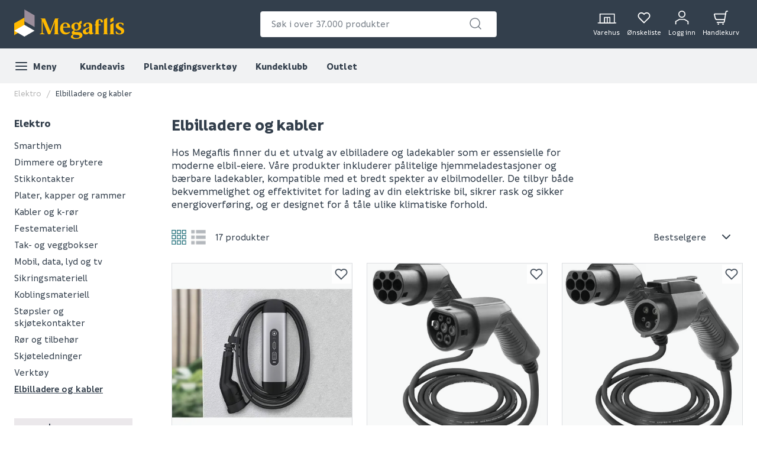

--- FILE ---
content_type: text/html; charset=utf-8
request_url: https://www.megaflis.no/elektro/elbilladere-og-kabler
body_size: 59031
content:
<!DOCTYPE html>
<html lang="nb">
<head>
    <meta charset="utf-8" />
    <meta name="viewport" content="width=device-width, initial-scale=1.0">

        <script type="text/javascript">
            !function (a, b, c, d, e, f, g, h) {
                a.RaygunObject = e, a[e] = a[e] || function () {
                    (a[e].o = a[e].o || []).push(arguments)
                }, f = b.createElement(c), g = b.getElementsByTagName(c)[0],
                    f.async = 1, f.src = d, g.parentNode.insertBefore(f, g), h = a.onerror, a.onerror = function (b, c, d, f, g) {
                        h && h(b, c, d, f, g), g || (g = new Error(b)), a[e].q = a[e].q || [], a[e].q.push({
                            e: g
                        })
                    }
            }(window, document, "script", "//cdn.raygun.io/raygun4js/raygun.min.js", "rg4js");
        </script>
        <script type="text/javascript">
    rg4js('apiKey', 'FPXeoFMCh731jA05aBw4cw');
    rg4js('enableCrashReporting', true);
    rg4js('setVersion', '38.2.0');
    rg4js('options', {
        ignore3rdPartyErrors: true,
        ignoreAjaxError: true,
        ignoreAjaxAbort: true
    });
        </script>
    <link rel="apple-touch-icon" sizes="180x180" href="/favicons/apple-touch-icon.png?20220609">
    <link rel="icon" type="image/png" href="/favicons/favicon-32x32.png?20220609" sizes="32x32">
    <link rel="icon" type="image/png" href="/favicons/favicon-16x16.png?20220609" sizes="16x16">
    <link rel="manifest" href="/manifest">
    <link rel="mask-icon" href="/favicons/safari-pinned-tab.svg?20220609" color="#333F4C">
    <link rel="shortcut icon" href="/favicons/favicon.ico?20220609">

    <title>Elbilladere og kabler | Stort utvalg fra kjente merker  | Megaflis.no</title><link rel="stylesheet" type="text/css" href="/assets/browser.bundle.47bf187bec654348ff3f.css" />
<meta name="description" content="Utforsk vårt utvalg av elbilladere og kabler fra merker som Wallbox, Besen, Defa, og Folkeladeren. Velg mellom ladestasjoner og kabler som sikrer rask og effektiv lading til din elbil. Stort utvalg til lave priser, med 180 dagers åpent kjøp og 125% pristrygghet." data-dynamic="1" />
<meta name="robots" content="index,follow" data-dynamic="1" />
<meta property="og:url" content="https://www.megaflis.no/elektro/elbilladere-og-kabler" data-dynamic="1" />
<meta property="og:type" content="website" data-dynamic="1" />
<meta property="og:title" content="Elbilladere og kabler | Stort utvalg fra kjente merker " data-dynamic="1" />
<meta property="og:description" content="Utforsk vårt utvalg av elbilladere og kabler fra merker som Wallbox, Besen, Defa, og Folkeladeren. Velg mellom ladestasjoner og kabler som sikrer rask og effektiv lading til din elbil. Stort utvalg til lave priser, med 180 dagers åpent kjøp og 125% pristrygghet." data-dynamic="1" />

                <script>
                if (!('Promise' in window && Promise.prototype.finally)) {
                    document.write('<' + 'script src="/assets/polyfills.bundle.5f0ff50b52608130c637.js" onerror="window.rg4js&&window.rg4js(\'send\', new Error(\'Failed to load: /assets/polyfills.bundle.5f0ff50b52608130c637.js\'))"></' + 'script>');
                }
                </script>
                <script>
                window.scopeReady = new Promise(function (res, rej) { window.resolveScopeReady = res; window.rejectScopeReady = rej; });
                </script>
            <link rel="canonical" href="https://www.megaflis.no/elektro/elbilladere-og-kabler" id="link-canonical" />
<script src="/assets/browser.bundle.fa93d6474c136c12ef80.js" async></script>
<script src="/assets/vendor.chunk.e47e99849b85f0cd121e.js" async></script>
<link rel="stylesheet" type="text/css" href="/assets/browser.bundle.47bf187bec654348ff3f.css" />
<link rel="preload" href="/assets/Informative-Black.01e30d13cbe600e1a2addc88b5ccfb61.woff2" as="font" crossorigin="anonymous" />
<link rel="preload" href="/assets/Informative-Bold.47c4b02e79f960e198ab223013c7e195.woff2" as="font" crossorigin="anonymous" />
<link rel="preload" href="/assets/Informative-Medium.0319e2c233983d82de23f685f7eb7d4d.woff2" as="font" crossorigin="anonymous" />
<link rel="preload" href="/assets/Informative-SemiBold.3cc535ebeffa3e7e8c8ec674e7d0fc1f.woff2" as="font" crossorigin="anonymous" />


    <style data-glitz>.a{background-color:white}.b{flex-direction:column;-webkit-box-orient:vertical;-webkit-box-direction:normal}.c{display:-webkit-box;display:-moz-box;display:-ms-flexbox;display:-webkit-flex;display:flex}.d{min-height:100vh}.e{order:0}.f{font-size:14px}.g{z-index:7}.h{width:100%}.i{top:0}.j{position:fixed}.k{text-align:center}.l{border-bottom-color:#EE0125}.m{border-top-color:#EE0125}.n{border-right-color:#EE0125}.o{border-left-color:#EE0125}.p{background-color:#EE0125}.q{color:white}.r{border-bottom-style:solid}.s{border-bottom-width:2px}.t{border-top-style:solid}.u{border-top-width:2px}.v{border-right-style:solid}.w{border-right-width:2px}.x{border-left-style:solid}.y{border-left-width:2px}.z{padding-bottom:16px}.a0{padding-top:16px}.a1{padding-right:16px}.a2{padding-left:16px}.a3{height:141px}.a4{background-color:#333F4C}.a5{height:59px}.a6{background-color:#F1F2F3}.a7{bottom:0}.a8{position:absolute}.a9{width:1366px}.aa{max-width:calc(100vw - 48px)}.ab{margin-right:auto}.ac{margin-left:auto}.ae{height:82px}.af{justify-content:space-between;-webkit-box-pack:justify}.ag{align-items:center;-webkit-box-align:center}.ah{flex-grow:1;-webkit-box-flex:1}.ai{flex-basis:33%}.av{text-decoration:inherit}.aw{color:inherit}.ax{font-weight:600}.ay{display:block}.az{max-width:400px}.b0{height:44px}.b1{width:400px}.b2{border-top-width:1px}.b3{border-top-color:#DCDEE1}.b4{border-top-right-radius:4px}.b5{border-top-left-radius:4px}.b6{border-bottom-right-radius:4px}.b7{border-bottom-left-radius:4px}.b8{border-bottom-width:1px}.b9{border-bottom-color:#DCDEE1}.ba{border-right-width:1px}.bb{border-right-color:#DCDEE1}.bc{border-left-width:1px}.bd{border-left-color:#DCDEE1}.be{color:#333F4C}.bf{z-index:11}.bg{position:relative}.bh{padding-left:10px}.bi{padding-right:15px}.bj{border-bottom-color:transparent}.bk{background:white}.bl{border-radius:4px}.bm{height:40px}.bn{outline-style:none}.bo{padding-right:8px}.bp{padding-left:8px}.bq{z-index:3}.bt{line-height:1.5}.bu{font-size:16px}.bv{padding-bottom:8px}.bw{padding-top:8px}.bx{cursor:inherit}.by{background-color:transparent}.bz{border-bottom-width:0}.c0{border-top-width:0}.c1{border-right-width:0}.c2{border-left-width:0}.c3{color:#767E87}.c4{border-radius:100%}.c5{padding-right:0}.c6{padding-left:0}.c7{min-width:40px}.c8{justify-content:center;-webkit-box-pack:center}.c9{display:-webkit-inline-box;display:-moz-inline-box;display:-ms-inline-flexbox;display:-webkit-inline-flex;display:inline-flex}.ca{transition-timing-function:ease-out}.cb{transition-duration:200ms}.cc{transition-property:color, background-color, border-color;-webkit-transition-property:color, background-color, border-color;-moz-transition-property:color, background-color, border-color}.cd{-webkit-clip-path:polygon(0% 0%, calc(100% - 17px) 0%, 100% 10px, 100% 100%, 17px 100%, 0% calc(100% - 10px));clip-path:polygon(0% 0%, calc(100% - 17px) 0%, 100% 10px, 100% 100%, 17px 100%, 0% calc(100% - 10px))}.ce{font-weight:bold}.cf{text-transform:inherit}.cg{cursor:pointer}.ch{background-color:transparent;background-color:initial}.ci{text-align:inherit}.cj{text-decoration:none}.ck{-webkit-user-select:none;-moz-user-select:none;-ms-user-select:none;user-select:none}.cl{font-variant:inherit}.cm{font-style:inherit}.cn{font-family:inherit}.co{transform:scale(1)}.cp{opacity:1}.cq{transition-property:opacity, transform;-webkit-transition-property:opacity, transform;-moz-transition-property:opacity, transform}.cr{text-overflow:ellipsis}.cs{white-space:nowrap}.ct{overflow:hidden}.cu{font-size:1.5em}.cv{height:1em}.cw{width:1em}.cx{width:700px}.cy{padding-right:50px}.cz{padding-left:50px}.d0{padding-bottom:20px}.d1{padding-top:70px}.d2{margin-top:-50px}.d3{transform:translateX(-50%)}.d4{left:50%}.d5{top:100%}.d6{transition-delay:0ms}.d7{transition-property:all;-webkit-transition-property:all;-moz-transition-property:all}.d8{transition-duration:0.3s}.d9{transition-timing-function:ease-in-out}.da{z-index:1}.db{min-height:300px}.dc{gap:20px}.dd{grid-template-columns:repeat(2, 310px);-ms-grid-columns:repeat(2, 310px)}.de{display:-ms-grid;display:grid}.df{pointer-events:none}.dg{opacity:0}.di{padding-bottom:15px}.dj{padding-top:20px}.dk{justify-content:flex-end;-webkit-box-pack:end}.dl{padding-right:6px}.dm{padding-left:6px}.dn{margin-left:0}.do{height:100%}.dp{min-width:48px}.dq{padding-bottom:12px}.dr{padding-top:12px}.dt{width:32px}.du{height:24px}.dv{margin-top:4px}.dw{font-size:12px}.dx{font-weight:normal}.dy{padding-bottom:1px}.dz{padding-top:1px}.e0{padding-right:1px}.e1{padding-left:1px}.e2{background-color:#FFB900}.e3{font-weight:700}.e4{font-size:11px}.e5{transform:scale(0)}.e6{border-radius:100vw}.e7{height:20px}.e8{width:20px}.e9{left:calc(50%)}.ea{top:calc(33% - 21px)}.eb{transition-property:transform;-webkit-transition-property:transform;-moz-transition-property:transform}.ec{max-height:59px}.ed{padding-right:24px}.ee{margin-left:8px}.ep{background-color:initial}.eq{order:2}.er{max-width:100%}.es{display:none}.et{margin-bottom:24px}.ew{flex-wrap:wrap;-webkit-box-lines:multiple}.ex{color:#b5b5b5}.f0{list-style:none}.f1{margin-top:0}.f2{margin-right:0}.f5{width:auto}.fc{font-weight:500}.fd{margin-bottom:0}.fe{grid-template-columns:1fr 4fr;-ms-grid-columns:1fr 4fr}.ff{grid-column-gap:24px}.fg{height:calc(100vh - 198.5px)}.fm{overflow-y:auto}.fn{overflow-x:hidden}.fo{align-self:flex-start}.fp{max-width:216px}.fq{top:157px}.fr{position:-webkit-sticky;position:sticky}.fs{margin-bottom:32px}.ft{margin-bottom:16px}.fu{font-size:18px}.fx{padding-bottom:0}.fy{padding-top:0}.fz{overflow-wrap:break-word}.g0{line-height:20px}.g2{text-decoration:underline}.g3{font-size:20px}.g4{background-color:#EBE8EB}.g5{margin-right:16px}.g6{font-size:24px}.g7{margin-bottom:20px}.gc{padding-right:12px}.gd{font-size:inherit}.ge{margin-bottom:8px}.gf{margin-top:8px}.gk{clip:rect(0 0 0 0)}.gl{-webkit-clip-path:inset(100%);clip-path:inset(100%)}.gm{margin-bottom:-1px}.gn{margin-top:-1px}.go{margin-right:-1px}.gp{margin-left:-1px}.gq{height:1px}.gr{width:1px}.gs{margin-right:8px}.gt{flex-shrink:0}.gu{transform:translate(0px)}.gv{padding-left:4px}.gw{margin-top:16px}.gy{order:1}.gz{text-align:left}.h0{font-size:28px}.h1{line-height:0.9}.h2{max-height:unset}.h3{max-width:700px}.h4{flex-direction:row;-webkit-box-orient:horizontal;-webkit-box-direction:normal}.h5{padding-bottom:24px}.h7{font-weight:inherit}.h8{fill:#2B7681}.h9{width:25px}.ha{color:#e7e7e7}.hb{height:25px}.hc{fill:#B4B8BD}.hd{width:unset}.he{padding-right:56px}.hf{padding-left:24px}.hg{min-width:100%}.hh{-webkit-appearance:none;-moz-appearance:none;appearance:none}.hi{right:16px}.hj{order:3}.hk{grid-row-gap:24px}.hl{grid-template-columns:repeat(3, minmax(0, 1fr));-ms-grid-columns:repeat(3, minmax(0, 1fr))}.ho{border-bottom-width:thin}.hp{border-top-width:thin}.hq{border-right-width:thin}.hr{border-left-width:thin}.hs{margin-bottom:auto}.ht{margin-top:auto}.i2{place-self:center}.i3{display:contents}.i4{object-position:center center}.i5{object-fit:contain}.i7{aspect-ratio:1}.i8{transition-timing-function:ease-in}.i9{transition-duration:300ms}.ia{transition-property:opacity;-webkit-transition-property:opacity;-moz-transition-property:opacity}.ib{height:unset}.ic{max-width:75%}.id{left:0}.ie{word-break:break-word}.if{line-height:1.1}.ig{height:18px}.ih{color:#C48A1B}.ii{line-height:1}.ij{padding-top:11px}.ik{padding-bottom:14px}.il{align-items:flex-end;-webkit-box-align:end}.im{flex-direction:column-reverse;-webkit-box-orient:vertical;-webkit-box-direction:reverse}.in{font-size:34px}.io{line-height:24px}.ip{height:50px}.iq{align-items:inherit;-webkit-box-align:inherit}.ir{margin-right:initial}.is{font-weight:900}.iu{font-weight:400}.iv{background-color:#64AF00}.iw{margin-right:4px}.ix{border-radius:50%}.iy{border-bottom-color:white}.iz{border-top-color:white}.j0{border-right-color:white}.j1{border-left-color:white}.j2{height:12px}.j3{width:12px}.j4{right:2px}.j5{top:2px}.j6{opacity:0.9}.j7{padding-bottom:4px}.j8{padding-top:4px}.j9{padding-right:4px}.ja{width:24px}.jb{background-color:#8E2D4E}.jc{-webkit-clip-path:polygon(0% 0%, 100% 0%, 100% calc(100% - 5.2px), calc(100% - 9px) 100%, 0% 100%, 0% 100%);clip-path:polygon(0% 0%, 100% 0%, 100% calc(100% - 5.2px), calc(100% - 9px) 100%, 0% 100%, 0% 100%)}.jd{text-transform:uppercase}.je{display:inline-block}.jf{color:#8E2D4E}.jh{grid-column-start:span 3}.ji{background-color:#FF001E}.jj{background-color:#FF9600}.jk{max-width:280px}.jl{order:4}.jm{background-color:#DCDEE1}.jn{margin-top:52px}.jo{height:6px}.jp{max-width:200px}.jq{background-color:#626B75}.jr{right:auto}.js{transition-property:width;-webkit-transition-property:width;-moz-transition-property:width}.jt{padding-top:80px}.jx{padding-top:24px}.jy{flex-basis:0}.jz{flex-shrink:1}.ke{margin-top:24px}.kg{margin-top:32px}.kh{justify-content:flex-start;-webkit-box-pack:start}.kj{stroke-width:1.5}.kk{height:220px}.kl{height:195px}.km{padding-right:64px}.kn{padding-left:64px}.ko{-webkit-filter:brightness(100%);filter:brightness(100%)}.kp{margin-right:33px}.kq{height:55px}.kr{width:67px}.ks{fill:#FF5B24}.kt{margin-left:-18px}.ku{margin-right:13px}.kv{height:95px}.kw{width:107px}.kx{margin-top:20px}.ky{width:122px}.kz{margin-left:33px}.l0{width:79px}.l1{margin-top:141px}.l2{height:auto}.l3{width:768px}.l4{z-index:8}.aj:focus-visible{box-shadow:0 0 0 4px inset white}.ak:focus-visible{outline-offset:-2px}.al:focus-visible{outline-style:solid}.am:focus-visible{outline-color:black}.an:focus-visible{outline-width:2px}.ao:focus:not(:focus-visible){outline-width:0}.ap:active{text-decoration:inherit}.aq:active{color:inherit}.ef:active{color:#333F4C}.eg:active{background-color:white}.eh:active{text-decoration:none}.f7:active{font-weight:500}.k3:active{text-decoration:underline}.k4:active{font-weight:600}.k5:active{color:white}.ar:focus{text-decoration:inherit}.as:focus{color:inherit}.f9:focus{font-weight:500}.fv:focus{color:#333F4C}.fw:focus{text-decoration:none}.k8:focus{text-decoration:underline}.k9:focus{font-weight:600}.ka:focus{color:white}.at:hover{text-decoration:inherit}.au:hover{color:inherit}.ds:hover{text-decoration:none}.ei:hover{color:#333F4C}.ej:hover{background-color:white}.fb:hover{font-weight:500}.g1:hover{text-decoration:underline}.gx:hover{background-color:#F1F2F3}.k0:hover{font-weight:inherit}.kd:hover{color:white}.kf:hover{font-weight:600}.ki:hover{color:#ccc}.br::placeholder{font-size:16px}.bs::placeholder{color:#767E87}.dh:last-child{padding-bottom:8px}.ju:last-child{margin-right:0}.jv:last-child{text-align:right}.ek:visited:hover{color:#333F4C}.el:visited:hover{background-color:white}.em:visited:hover{text-decoration:none}.en:visited{background-color:white}.eo:visited{color:#333F4C}.ey:empty:before{white-space:pre}.ez:empty:before{content:" "}.f3:after{white-space:pre}.f4:after{content:"  /  "}.hu:after{pointer-events:none}.hv:after{background-color:rgba(51, 63, 76, 0.03)}.hw:after{left:0}.hx:after{bottom:0}.hy:after{right:0}.hz:after{top:0}.i0:after{position:absolute}.i1:after{content:""}.f6:active:hover{color:#2B7681}.k1:active:hover{color:#FFB900}.k2:active:hover{text-decoration:underline}.f8:focus:hover{color:#2B7681}.k6:focus:hover{color:#FFB900}.k7:focus:hover{text-decoration:underline}.fa:hover:hover{color:#2B7681}.kb:hover:hover{color:#FFB900}.kc:hover:hover{text-decoration:underline}.fh::-webkit-scrollbar-track{border-radius:8px}.fi::-webkit-scrollbar-track{background-color:#f9f9f9}.fj::-webkit-scrollbar-thumb{border-radius:8px}.fk::-webkit-scrollbar-thumb{background-color:#DCDEE1}.fl::-webkit-scrollbar{width:8px}.h6:last-of-type{margin-right:16px}.it:not(:last-child){margin-bottom:2px}.jg:empty{display:none}.jw:first-child{margin-left:0}</style><style data-glitz media="print">.i6:after{display:none}</style><style data-glitz media="(min-width: 320px)">.eu{-webkit-overflow-scrolling:touch}.ev{white-space:nowrap}</style><style data-glitz media="(min-width: 1024px)">.g8{padding-left:2px}.g9{padding-right:0}.ga{padding-bottom:8px}.gb{padding-top:8px}.gg{border-bottom:none}.gh{border-top:none}.gi{border-right:none}.gj{border-left:none}.hm{__-g-l-i-t-z__:1}.hn:hover{box-shadow:0px 0px 10px rgba(51, 63, 76, 0.25)}</style>
    <script>
        (function (i, s, o, g, r, a, m) {
            i['VoyadoAnalyticsObject'] = r;
            i[r] = i[r] || function () {
                (i[r].q = i[r].q || []).push(arguments)
            },
                i[r].l = 1 * new Date();
            a = s.createElement(o),
                m = s.getElementsByTagName(o)[0];
            a.async = 1;
            a.src = g;
            m.parentNode.insertBefore(a, m)
        })(window, document, 'script', 'https://assets.voyado.com/jsfiles/analytics_0.1.6.min.js', 'voyado'); /*Here you set script depending on the environment (staging/production)*/
        voyado("setTenant", "megaflis"); /*This is where you define the tenant*/
</script>
<script id="CookieConsent" src="https://policy.app.cookieinformation.com/uc.js"
    data-culture="NB" data-gcm-version="2.0" type="text/javascript"></script>
<!-- Google Tag Manager -->
<script>(function(w,d,s,l,i){w[l]=w[l]||[];w[l].push({'gtm.start':
new Date().getTime(),event:'gtm.js'});var f=d.getElementsByTagName(s)[0],
j=d.createElement(s),dl=l!='dataLayer'?'&l='+l:'';j.async=true;j.src=
'https://www.googletagmanager.com/gtm.js?id='+i+dl;f.parentNode.insertBefore(j,f);
})(window,document,'script','dataLayer','GTM-W8GXDCF');</script>
<!-- End Google Tag Manager -->
 </head>
<body>
<!-- Google Tag Manager (noscript) -->
<noscript><iframe src="https://www.googletagmanager.com/ns.html?id=GTM-W8GXDCF"
height="0" width="0" style="display:none;visibility:hidden"></iframe></noscript>
<!-- End Google Tag Manager (noscript) -->

    <div id="container"><div class="a b c d"><header class="e f g h i j"><noscript class="k l m n o p q r s t u v w x y z a0 a1 a2">Det ser ut til at nettleseren din ikke støtter JavaScript, eller at du har skrudd av JavaScript. JavaScript er nødvendig for å se innholdet på siden.</noscript><article class="a3 a4"><div class="h a5 a6 a7 a8"></div><div class="a9 aa ab ac"><nav class="ae h af ag q c"><div class="ah ai c"><a tabindex="0" aria-label="https://www.megaflis.no/" class="aj ak al am an ao ap aq ar as at au av aw ax" data-scope-link="true" href="/"><svg height="50" class="ay" viewBox="0 0 239.04 64.37"><style>.svg2409870977st0{fill:#ffb900;}</style><path d="M97.06 19.9v-.36h-8.19l-10.3 27.72-11.59-27.72h-9.79v.36l2.58 1.52h-.02v29.63l-4.35 2.53v.36h10.87v-.36l-4.35-2.53V25.56c.21.52.43 1.05.65 1.59 1.67 4.06 11.13 27.04 11.13 27.04h4.59l9.94-26.75s-.14 8.1-.14 12.9v12.12l-1.92 1.11v.36h10.87v-.36l-1.98-1.15V21.01l2-1.11zm18.6 19.79h6.16s-.03-1.28-.14-2.17c-.74-6-5.35-8.91-10.66-8.91-6.21 0-11.36 4.72-11.36 13.16 0 6.7 3.81 12.67 11.96 12.67 5.86 0 8.84-3.74 9.69-4.63l-.75-1.38c-1.34.84-4.05 2.05-6.78 2.05-4.42 0-7.57-3.99-7.57-9.95 0-.29 0-.57.01-.84h9.44zm-4.64-9.15c3.27 0 4.34 2.91 4.59 6.98h-9.29c.34-4.27 1.61-6.98 4.7-6.98zm74.67-9.59c-6.21 0-9.14 3.15-9.14 10.33v1.46l-1.68.35v1.82h1.68v17.52l-1.98 1.15v.36h10.86v-.36l-1.98-1.15V34.9h4.82v-2.17h-4.82v-1.75c0-2.99-.09-5.21.24-6.57.25-.99 1.05-1.64 1.97-1.64.96 0 1.63.55 1.92 1.16.25.52.26 1.23.33 2.06.1 1.3.94 2.44 2.43 2.41 1.7-.04 2.59-.89 2.47-2.73-.16-2.6-3.14-4.72-7.12-4.72zm41.23 12.98c0-2.14 1.59-3.39 3.48-3.39 2.15 0 4.36 1.78 5.51 4.36h1.72l-.33-4.74c-1.99-.94-5.02-1.54-7.35-1.54-6.16 0-9.24 3.13-9.24 7.1 0 8.49 12.02 7.9 12.02 12.91 0 2.33-1.69 3.89-3.97 3.89-1.54 0-4.77-.87-6.47-4.82h-1.68l.41 5.01c1.99.99 5.22 1.74 7.85 1.74 6.46 0 10.18-2.98 10.18-7.7-.01-8.2-12.13-7.76-12.13-12.82zM171 51c-.79 0-1.29-.45-1.29-1.29v-13.6c.05-4.22-3.03-7.5-8.79-7.5-7.05 0-10.45 3.62-10.45 6.25 0 1.74 1.06 2.58 2.5 2.58 1.69 0 2.56-1.19 2.56-2.45.02-2.61 1.43-4.21 3.59-4.21 2.98 0 3.68 2.16 3.68 5.48v1.94c-.93.41-3.07 1.33-5.26 2.18-7.2 2.8-8.51 4.85-8.51 7.93 0 3.23 2.45 6.12 6.22 6.12 2.98 0 5.51-1.17 7.44-3.6h.11v.32c0 1.79 1.04 3.28 3.63 3.28 2.08 0 4.2-.94 5.93-2.1l-.28-1.56c-.37.15-.73.23-1.08.23zm-8.2-4.79v.36c0 1.71-1.17 3.24-2.84 3.61-.29.07-.59.1-.89.1-1.59 0-3.41-.95-3.65-3.08-.29-2.57 1.06-3.38 3.48-4.77 1.93-1.1 3.16-1.8 3.9-2.22v6zm53.06-17.28l-6.9 4.03v19.43l-1.98 1.19v.36h10.87v-.36l-1.99-1.19zM140.3 49.47l-7.2-.35c-1.94-.1-2.68-.6-2.68-1.49 0-.79.55-1.49 1.24-2.04 1.04.25 2.14.35 3.28.35 6.11 0 10.54-3.58 10.54-8.79 0-1.71-.58-3.52-1.78-4.99l2.75-1.59V24.3l-5.43 3.07v2.55c-1.49-.83-3.77-1.32-6.08-1.32-6.11 0-10.79 3.58-10.79 8.69 0 3.77 2.55 6.46 5.78 7.75-2.48 1.29-4.87 3.23-4.87 5.41 0 2.19 1.19 3.33 2.38 3.87-2.43 1.44-4.32 3.13-4.32 5.22 0 2.98 3.68 4.82 10.23 4.82 8.05 0 15-2.23 15-8.24 0-3.47-2.73-6.4-8.05-6.65zm-5.61-18.93c2.23 0 4.65 2.55 4.65 7.32 0 3.18-1.32 6.17-4.15 6.17-2.09 0-4.53-2.15-4.53-7.27-.01-3.88 1.55-6.22 4.03-6.22zm-.2 31.91c-3.87 0-6.66-1.55-6.66-4.29 0-.99.3-1.84 1.54-3.33l8.64.65c2.33.15 4.02.89 4.02 2.78.01 3.13-4.36 4.19-7.54 4.19zm67.59-44.55l-6.91 4.01v30.53l-1.98 1.14v.36h10.87v-.36l-1.98-1.14zm13.79-1.04l-6.91 3.91v8.06l6.91-3.99z" class="svg2409870977st0"></path><path fill="#9b8d9b" d="M22.16 0v25.59l22.16 12.79V12.79z"></path><path d="M22.16 17.6v25.58L0 55.98V30.39z" class="svg2409870977st0"></path><path fill="#fff" d="M22.16 33.57L0 46.36l22.16 12.79 22.16-12.79z"></path></svg></a></div><form action="/search" class="az ai c b0 b1 b2 t b3 b4 b5 b6 b7 b8 r b9 ba v bb bc x bd be bf a b bg"><div class="bh bi b8 r bj ag c"><div class="bk bl bm h bg ag c"><input type="search" name="q" autoComplete="off" value="" placeholder="Søk i over 37.000 produkter" tabindex="0" class="bn bl bo bp bq br bs bt bu bv bw bm bx by aw bz c0 c1 c2 h"/><button aria-label="submit search" role="button" tabindex="0" type="button" class="c3 bg c4 c5 c6 c7 bt bu bv bw bm aj ak al am an ao c8 ag c9 ca cb cc cd ce cf cg ch ci cj ck bz c0 c1 c2 cl cm cn"><span class="co cp c8 ag c ca cb cq cr cs ct"><svg width="1em" height="1em" alt="" class="c3 ay cu cv cw"><path d="M11 2.25a8.75 8.75 0 016.695 14.384l3.835 3.836a.75.75 0 01-1.06 1.06l-3.836-3.835A8.75 8.75 0 1111 2.25zm0 1.5a7.25 7.25 0 105.05 12.452.603.603 0 01.07-.082l.084-.073.078-.08A7.25 7.25 0 0011 3.75z" fill="currentColor"></path></svg></span></button></div></div><div style="max-height:auto" class="cx cy cz bl d0 d1 d2 d3 d4 d5 d6 d7 d8 d9 da a8 db dc dd de df dg b6 b7 b8 r b9 ba v bb bc x bd a"><div><div class="dh di b c dj"></div></div><div><div class="dh di b c dj"></div></div></div></form><div class="ah ai dk ag c"><a aria-label="stores" data-test-id="stores-button" class="dl dm dn aj ak al am an ao do b c dp bt bu dq dr c8 ag ca cb cc cd ce cf ds ap aq ar as au av aw" data-scope-link="true" href="/butikker"><svg width="1em" height="1em" alt="" class="dt du cu c9" viewBox="83.43 35 51.14 26"><defs><style>.svg668691011stores-svg{fill:none;stroke:currentColor;stroke-miterlimit:10;stroke-width:2.5px;}</style></defs><path d="M90.78 38.13h38.67v23.73H90.78z" class="svg668691011stores-svg"></path><path d="M102.82 47.29h14.57v14.57h-14.57zm7.29.28v14.3m-25.43-.02h50.64" class="svg668691011stores-svg"></path></svg><span class="dv dw dx">Varehus</span></a><button aria-label="Mine sider " tabindex="0" type="button" class="dl dm dn aj ak al am an ao do b c bg dp bt bu dq dr c8 ag ca cb cc cd ce cf cg ch ci cj aw ck bz c0 c1 c2 cl cm cn ct"><svg width="1em" height="1em" alt="" class="dy dz e0 e1 q cu cv cw c9" fill="none" stroke="currentColor" stroke-linecap="round" stroke-linejoin="round" stroke-width="2" viewBox="0 0 24 24"><path d="M20.84 4.61a5.5 5.5 0 00-7.78 0L12 5.67l-1.06-1.06a5.5 5.5 0 00-7.78 7.78l1.06 1.06L12 21.23l7.78-7.78 1.06-1.06a5.5 5.5 0 000-7.78z"></path></svg><span class="dv dw dx">Ønskeliste</span></button><button aria-label="Logg inn / Opprett ny bruker" data-test-id="open-login-button" tabindex="0" type="button" class="dl dm dn aj ak al am an ao do b c bg dp bt bu dq dr c8 ag ca cb cc cd ce cf cg ch ci cj aw ck bz c0 c1 c2 cl cm cn ct"><svg width="1em" height="1em" alt="" class="cu cv cw c9" viewBox="33.21 32.17 33.58 35.65"><defs><style>.svg2145849911login-user-svg{fill:none;stroke:currentColor;stroke-miterlimit:10;stroke-width:2.5px;}</style></defs><circle cx="50" cy="41.16" r="7.74" class="svg2145849911login-user-svg"></circle><path d="M65.54 66.57v-7.11l-9.31-5.37H43.77l-9.31 5.37v7.11" class="svg2145849911login-user-svg"></path></svg><span class="bg dv dw dx">Logg inn</span></button><button aria-label="Handlekurven er tom" title="Handlekurven er tom" data-test-id="minicart-button" tabindex="0" type="button" class="dl dm dn aj ak al am an ao do b c bg dp bt bu dq dr c8 ag ca cb cc cd ce cf cg ch ci cj aw ck bz c0 c1 c2 cl cm cn ct"><svg width="1em" height="1em" alt="" class="cu cv cw c9" viewBox="0 0 27 27"><g stroke="currentColor" stroke-width="2" fill="none" fill-rule="evenodd" stroke-linecap="round" stroke-linejoin="round"><path d="M6.37 22.43h11.8c.86 0 1.6-.63 1.75-1.49l3.14-18.43c.14-.85.89-1.48 1.76-1.48h1.17M8.6 25.1a.45.45 0 110 .9.45.45 0 010-.9m8.91 0a.45.45 0 110 .9.45.45 0 010-.9"></path><path d="M20.58 17.08H6.22a3.57 3.57 0 01-3.46-2.7l-1.72-6.9a.9.9 0 01.87-1.1H22.4"></path></g></svg><article aria-label="0" class="e2 be e3 e4 e5 e6 ag c8 e7 e8 e9 ea a8 c ca cb eb">0</article><span class="dv dw dx">Handlekurv</span></button></div></nav><div class="do ec ct h a7 a8 c"><nav class="ag c"><button aria-label="Meny" tabindex="0" type="button" class="do z a0 c6 bt bu ed aj ak al am an ao c8 ag c9 ca cb cc cd ce cf cg ch ci cj aw ck bz c0 c1 c2 cl cm cn ct bg"><svg width="1em" height="1em" alt="" class="cu cv cw c9" fill="none" stroke="currentColor" stroke-linecap="round" stroke-linejoin="round" stroke-width="2" viewBox="0 0 24 24"><path d="M3 12h18M3 6h18M3 18h18"></path></svg><span class="ee">Meny</span></button><a aria-label="Kundeavis" tabindex="0" class="ef eg eh ei ej ds ek el em en eo ep be do c8 z a0 a1 a2 bu e3 cg bg ag c aj ak al am an ao ar av as" data-scope-link="true" href="/kampanje">Kundeavis</a><a aria-label="Planleggingsverktøy" tabindex="0" class="ef eg eh ei ej ds ek el em en eo ep be do c8 z a0 a1 a2 bu e3 cg bg ag c aj ak al am an ao ar av as" data-scope-link="true" href="/planleggingsverktoy">Planleggingsverktøy</a><a aria-label="Kundeklubb" tabindex="0" class="ef eg eh ei ej ds ek el em en eo ep be do c8 z a0 a1 a2 bu e3 cg bg ag c aj ak al am an ao ar av as" data-scope-link="true" href="/kundeklubb">Kundeklubb</a><a aria-label="Outlet" tabindex="0" class="ef eg eh ei ej ds ek el em en eo ep be do c8 z a0 a1 a2 bu e3 cg bg ag c aj ak al am an ao ar av as" data-scope-link="true" href="/outlet">Outlet</a></nav></div></div></article></header><div id="content-container" class="bg eq ah b c"><main class="h er ab ac"><div class="a9 er ab ac"><div></div><div><div id="triggerbee-placeholder-category-top-banner-desktop" class="triggerbee-placeholder ay"></div><div id="triggerbee-placeholder-category-top-banner-mobile" class="triggerbee-placeholder es"></div><div class="a9 aa ab ac"><ul class="et eu ev bv bw ew ex f ey ez c f0 c5 c6 f1 f2 dn"><li tabindex="0" class="f3 f4 f5 f c ag"><a class="aj ak al am an ao f6 f7 ap aq f8 f9 ar as fa fb at au fc av aw" data-scope-link="true" href="/elektro">Elektro</a></li><li tabindex="0" class="be f5 f c ag"><span class="fd f1 f2 dn fc">Elbilladere og kabler</span></li></ul></div><main class="h er ab ac"><div class="fe ff de a9 aa ab ac"><div class="e"><aside class="fg fh fi fj fk fl fm fn b a1 f2 dn fo c fp fq fr h"><div class="fs h er ab ac"><a class="ft e3 fu ay aj ak al am an ao f6 ef eh f8 fv fw fa ei ds be cj" data-scope-link="true" href="/elektro">Elektro</a><nav><ul class="b c f0 fx fy c5 c6 fd f1 f2 dn"><div><li class="fz bv g0"><a class="fc aj ak al am an ao f6 ef eh f8 fv fw fa ei ds be cj" data-scope-link="true" href="/elektro/smarthjem">Smarthjem</a></li></div><div><li class="fz bv g0"><a class="fc aj ak al am an ao f6 ef eh f8 fv fw fa ei ds be cj" data-scope-link="true" href="/elektro/dimmere-og-brytere">Dimmere og brytere</a></li></div><div><li class="fz bv g0"><a class="fc aj ak al am an ao f6 ef eh f8 fv fw fa ei ds be cj" data-scope-link="true" href="/elektro/stikkontakter">Stikkontakter</a></li></div><div><li class="fz bv g0"><a class="fc aj ak al am an ao f6 ef eh f8 fv fw fa ei ds be cj" data-scope-link="true" href="/elektro/plater-kapper-og-rammer">Plater, kapper og rammer</a></li></div><div><li class="fz bv g0"><a class="fc aj ak al am an ao f6 ef eh f8 fv fw fa ei ds be cj" data-scope-link="true" href="/elektro/kabler-og-k-ror">Kabler og k-rør</a></li></div><div><li class="fz bv g0"><a class="fc aj ak al am an ao f6 ef eh f8 fv fw fa ei ds be cj" data-scope-link="true" href="/elektro/festemateriell">Festemateriell</a></li></div><div><li class="fz bv g0"><a class="fc aj ak al am an ao f6 ef eh f8 fv fw fa ei ds be cj" data-scope-link="true" href="/elektro/tak--og-veggbokser">Tak- og veggbokser</a></li></div><div><li class="fz bv g0"><a class="fc aj ak al am an ao f6 ef eh f8 fv fw fa ei ds be cj" data-scope-link="true" href="/elektro/mobil-data-lyd-og-tv">Mobil, data, lyd og tv</a></li></div><div><li class="fz bv g0"><a class="fc aj ak al am an ao f6 ef eh f8 fv fw fa ei ds be cj" data-scope-link="true" href="/elektro/sikringsmateriell">Sikringsmateriell</a></li></div><div><li class="fz bv g0"><a class="fc aj ak al am an ao f6 ef eh f8 fv fw fa ei ds be cj" data-scope-link="true" href="/elektro/koblingsmateriell">Koblingsmateriell</a></li></div><div><li class="fz bv g0"><a class="fc aj ak al am an ao f6 ef eh f8 fv fw fa ei ds be cj" data-scope-link="true" href="/elektro/stopsler-og-skjotekontakter">Støpsler og skjøtekontakter</a></li></div><div><li class="fz bv g0"><a class="fc aj ak al am an ao f6 ef eh f8 fv fw fa ei ds be cj" data-scope-link="true" href="/elektro/ror-og-tilbehor">Rør og tilbehør</a></li></div><div><li class="fz bv g0"><a class="fc aj ak al am an ao f6 ef eh f8 fv fw fa ei ds be cj" data-scope-link="true" href="/elektro/skjoteledninger">Skjøteledninger</a></li></div><div><li class="fz bv g0"><a class="fc aj ak al am an ao f6 ef eh f8 fv fw fa ei ds be cj" data-scope-link="true" href="/elektro/verktoy">Verktøy</a></li></div><div><li class="fz bv g0"><a class="g1 g2 ax aj ak al am an ao f6 ef eh f8 fv fw fa ei be" data-scope-link="true" href="/elektro/elbilladere-og-kabler">Elbilladere og kabler</a></li></div></ul></nav></div><div class="bv bw bo bp ag c8 c e3 g3 g4"><svg width="1em" height="1em" alt="" class="g5 g6 cv cw c9" fill="none" viewBox="0 0 24 24"><g stroke="currentColor" stroke-linecap="round" stroke-linejoin="round" stroke-width="2" clip-path="url(#a)"><path d="M3 4h7m4 0h7M3 12h9m4 0h5M3 20h5m4 0h9M10 1v6m6 2v6m-8 2v6"></path></g><defs><clipPath id="a"><path fill="currentColor" d="M0 0h24v24H0z" transform="rotate(90 12 12)"></path></clipPath></defs></svg>Filtrer</div><div class="g7 fx h"><div><header class="b9 r b8 e3 fu ag c"><div class="h"><button aria-label="Type" type="button" class="g8 g9 ga gb a2 gc bv bw af h aj ak al am an ao ag c9 ca cb cc ce cf cg ch ci cj aw ck bz c0 c1 c2 cl cm gd cn ct bg"><div class="c">Type</div></button></div></header><ul class="ge gf f0 fx fy c5 c6 f2 dn"><li class="gg gh gi gj b8 r b9 c5 c6 bv bw"><label class="fd bg ag c cg"><input type="checkbox" class="ct gk gl bz c0 c1 c2 fx fy c5 c6 gm gn go gp gq gr a8"/><svg width="20" height="20" viewBox="0 0 20 20" class="gs gt gu bl"><rect height="20" width="20" stroke="#4D5863" stroke-width="1" fill="white" rx="4"></rect></svg><div class="af f h c"><span class="ew">Elbilladere<span class="gv gt">(5)</span></span></div></label></li><li class="gg gh gi gj b8 r b9 c5 c6 bv bw"><label class="fd bg ag c cg"><input type="checkbox" class="ct gk gl bz c0 c1 c2 fx fy c5 c6 gm gn go gp gq gr a8"/><svg width="20" height="20" viewBox="0 0 20 20" class="gs gt gu bl"><rect height="20" width="20" stroke="#4D5863" stroke-width="1" fill="white" rx="4"></rect></svg><div class="af f h c"><span class="ew">Tilbehør<span class="gv gt">(6)</span></span></div></label></li><li class="gg gh gi gj b8 r b9 c5 c6 bv bw"><label class="fd bg ag c cg"><input type="checkbox" class="ct gk gl bz c0 c1 c2 fx fy c5 c6 gm gn go gp gq gr a8"/><svg width="20" height="20" viewBox="0 0 20 20" class="gs gt gu bl"><rect height="20" width="20" stroke="#4D5863" stroke-width="1" fill="white" rx="4"></rect></svg><div class="af f h c"><span class="ew">Ladekabel<span class="gv gt">(5)</span></span></div></label></li><li class="gg gh gi gj b8 r b9 c5 c6 bv bw"><label class="fd bg ag c cg"><input type="checkbox" class="ct gk gl bz c0 c1 c2 fx fy c5 c6 gm gn go gp gq gr a8"/><svg width="20" height="20" viewBox="0 0 20 20" class="gs gt gu bl"><rect height="20" width="20" stroke="#4D5863" stroke-width="1" fill="white" rx="4"></rect></svg><div class="af f h c"><span class="ew">Kabler og ladere<span class="gv gt">(1)</span></span></div></label></li></ul></div><div><header class="b9 r b8 e3 fu ag c"><div class="h"><button aria-label="Farge" type="button" class="g8 g9 ga gb a2 gc bv bw af h aj ak al am an ao ag c9 ca cb cc ce cf cg ch ci cj aw ck bz c0 c1 c2 cl cm gd cn ct bg"><div class="c">Farge</div></button></div></header><ul class="ge gf f0 fx fy c5 c6 f2 dn"><li class="gg gh gi gj b8 r b9 c5 c6 bv bw"><label class="fd bg ag c cg"><input type="checkbox" class="ct gk gl bz c0 c1 c2 fx fy c5 c6 gm gn go gp gq gr a8"/><svg width="20" height="20" viewBox="0 0 20 20" class="gs gt gu bl"><rect height="20" width="20" stroke="#4D5863" stroke-width="1" fill="white" rx="4"></rect></svg><div class="af f h c"><span class="ew">Sort<span class="gv gt">(5)</span></span></div></label></li><li class="gg gh gi gj b8 r b9 c5 c6 bv bw"><label class="fd bg ag c cg"><input type="checkbox" class="ct gk gl bz c0 c1 c2 fx fy c5 c6 gm gn go gp gq gr a8"/><svg width="20" height="20" viewBox="0 0 20 20" class="gs gt gu bl"><rect height="20" width="20" stroke="#4D5863" stroke-width="1" fill="white" rx="4"></rect></svg><div class="af f h c"><span class="ew">Hvit<span class="gv gt">(4)</span></span></div></label></li></ul></div><div><header class="b9 r b8 e3 fu ag c"><div class="h"><button aria-label="Merke" type="button" class="g8 g9 ga gb a2 gc bv bw af h aj ak al am an ao ag c9 ca cb cc ce cf cg ch ci cj aw ck bz c0 c1 c2 cl cm gd cn ct bg"><div class="c">Merke</div></button></div></header><ul class="ge gf f0 fx fy c5 c6 f2 dn"><li class="gg gh gi gj b8 r b9 c5 c6 bv bw"><label class="fd bg ag c cg"><input type="checkbox" class="ct gk gl bz c0 c1 c2 fx fy c5 c6 gm gn go gp gq gr a8"/><svg width="20" height="20" viewBox="0 0 20 20" class="gs gt gu bl"><rect height="20" width="20" stroke="#4D5863" stroke-width="1" fill="white" rx="4"></rect></svg><div class="af f h c"><span class="ew">Wallbox<span class="gv gt">(8)</span></span></div></label></li><li class="gg gh gi gj b8 r b9 c5 c6 bv bw"><label class="fd bg ag c cg"><input type="checkbox" class="ct gk gl bz c0 c1 c2 fx fy c5 c6 gm gn go gp gq gr a8"/><svg width="20" height="20" viewBox="0 0 20 20" class="gs gt gu bl"><rect height="20" width="20" stroke="#4D5863" stroke-width="1" fill="white" rx="4"></rect></svg><div class="af f h c"><span class="ew">Besen<span class="gv gt">(7)</span></span></div></label></li><li class="gg gh gi gj b8 r b9 c5 c6 bv bw"><label class="fd bg ag c cg"><input type="checkbox" class="ct gk gl bz c0 c1 c2 fx fy c5 c6 gm gn go gp gq gr a8"/><svg width="20" height="20" viewBox="0 0 20 20" class="gs gt gu bl"><rect height="20" width="20" stroke="#4D5863" stroke-width="1" fill="white" rx="4"></rect></svg><div class="af f h c"><span class="ew">Defa<span class="gv gt">(1)</span></span></div></label></li><li class="gg gh gi gj b8 r b9 c5 c6 bv bw"><label class="fd bg ag c cg"><input type="checkbox" class="ct gk gl bz c0 c1 c2 fx fy c5 c6 gm gn go gp gq gr a8"/><svg width="20" height="20" viewBox="0 0 20 20" class="gs gt gu bl"><rect height="20" width="20" stroke="#4D5863" stroke-width="1" fill="white" rx="4"></rect></svg><div class="af f h c"><span class="ew">Egant<span class="gv gt">(1)</span></span></div></label></li></ul></div><button aria-label="Vis mer" type="button" class="k gw fu c5 c6 h bt bv bw bm aj ak al am an ao c8 ag c9 ca cb cc ce cf ef gx ei r b8 b9 t b2 b3 v ba bb x bc bd a be cg cj ck cl cm cn">Vis mer</button></div></aside></div><div class="gy"><section class="fd f1 gz h er ab ac"><h1 class="et f1 e3 h0 h1">Elbilladere og kabler</h1></section><div class="h2 ct h3 bg"><p class="et f1 fu">Hos Megaflis finner du et utvalg av elbilladere og ladekabler som er essensielle for moderne elbil-eiere. Våre produkter inkluderer pålitelige hjemmeladestasjoner og bærbare ladekabler, kompatible med et bredt spekter av elbilmodeller. De tilbyr både bekvemmelighet og effektivitet for lading av din elektriske bil, sikrer rask og sikker energioverføring, og er designet for å tåle ulike klimatiske forhold. </p></div><div class="b c fs h er ab ac"><div class="h4 h5 af ag c"><div class="h ag c"><button aria-label="Grid" type="button" class="h6 gs fx fy c5 c6 aj ak al am an ao cg ch ci cj aw ck bz c0 c1 c2 h7 cl cm gd cn"><svg width="1em" height="1em" alt="" class="h8 h9 ha cg hb cu c9" version="1.1" id="Capa_1" x="0" y="0" viewBox="0 0 359 359" stroke="currentColor" xml:space="preserve"><path d="M96 0H13C7.5 0 3 4.5 3 10v83c0 5.5 4.5 10 10 10h83c5.5 0 10-4.5 10-10V10c0-5.5-4.5-10-10-10zm-9 84H23V20h64v64zM221 0h-83c-5.5 0-10 4.5-10 10v83c0 5.5 4.5 10 10 10h83c5.5 0 10-4.5 10-10V10c0-5.5-4.5-10-10-10zm-9 84h-64V20h64v64zM96 126H13c-5.5 0-10 4.5-10 10v83c0 5.5 4.5 10 10 10h83c5.5 0 10-4.5 10-10v-83c0-5.5-4.5-10-10-10zm-9 83H23v-63h64v63zm134-83h-83c-5.5 0-10 4.5-10 10v83c0 5.5 4.5 10 10 10h83c5.5 0 10-4.5 10-10v-83c0-5.5-4.5-10-10-10zm-9 83h-64v-63h64v63zM346 0h-83c-5.5 0-10 4.5-10 10v83c0 5.5 4.5 10 10 10h83c5.5 0 10-4.5 10-10V10c0-5.5-4.5-10-10-10zm-9 84h-64V20h64v64zm9 42h-83c-5.5 0-10 4.5-10 10v83c0 5.5 4.5 10 10 10h83c5.5 0 10-4.5 10-10v-83c0-5.5-4.5-10-10-10zm-9 83h-64v-63h64v63zM96 256H13c-5.5 0-10 4.5-10 10v83c0 5.5 4.5 10 10 10h83c5.5 0 10-4.5 10-10v-83c0-5.5-4.5-10-10-10zm-9 84H23v-64h64v64zm134-84h-83c-5.5 0-10 4.5-10 10v83c0 5.5 4.5 10 10 10h83c5.5 0 10-4.5 10-10v-83c0-5.5-4.5-10-10-10zm-9 84h-64v-64h64v64zm134-84h-83c-5.5 0-10 4.5-10 10v83c0 5.5 4.5 10 10 10h83c5.5 0 10-4.5 10-10v-83c0-5.5-4.5-10-10-10zm-9 84h-64v-64h64v64z"></path></svg></button><button aria-label="List" type="button" class="h6 gs fx fy c5 c6 aj ak al am an ao cg ch ci cj aw ck bz c0 c1 c2 h7 cl cm gd cn"><svg width="1em" height="1em" alt="" class="hc h9 ha cg hb cu c9" viewBox="0 0 24 24" stroke="currentColor"><path d="M5 0H1a1 1 0 00-1 1v4a1 1 0 001 1h4a1 1 0 001-1V1a1 1 0 00-1-1zm18 0H9a1 1 0 00-1 1v4a1 1 0 001 1h14a1 1 0 001-1V1a1 1 0 00-1-1zM5 9H1a1 1 0 00-1 1v4a1 1 0 001 1h4a1 1 0 001-1v-4a1 1 0 00-1-1zm18 0H9a1 1 0 00-1 1v4a1 1 0 001 1h14a1 1 0 001-1v-4a1 1 0 00-1-1zM5 18H1a1 1 0 00-1 1v4a1 1 0 001 1h4a1 1 0 001-1v-4a1 1 0 00-1-1zm18 0H9a1 1 0 00-1 1v4a1 1 0 001 1h14a1 1 0 001-1v-4a1 1 0 00-1-1z"></path></svg></button><div>17 produkter</div></div><div class="fd hd"><div class="ag c"><div class="ag c9 bg bm"><select aria-label="Sorter etter" class="bz c0 c1 c2 do bl r b9 t b3 v bb x bd he hf hg aj ak al am an ao ch aw h7 cl cm gd cn fx fy hh bt"><option selected="" value="Relevance">Bestselgere</option><option value="Price">Laveste pris</option><option value="PriceDesc">Høyeste pris</option><option value="New">Nyeste</option><option value="Name">Navn A-Å</option><option value="NameDesc">Navn Å-A</option></select><svg width="1em" height="1em" alt="" class="df hi a8 ca cb eb cu cv cw c9" fill="none" stroke="currentColor" stroke-linecap="round" stroke-linejoin="round" stroke-width="2" viewBox="0 0 24 24"><path d="m6 9 6 6 6-6"></path></svg></div></div></div></div><div class="hj h er ab ac"><div class="hk ff hl de"><div class="do bg"><article tabindex="0" class="do bg hm hn ho r b9 hp t b3 hq v bb hr x bd b hs ht ab ac c h a be"><a data-test-id="product-link" tabindex="0" class="c ah b aj ak al am an ao ap aq ar as at au av aw ax" data-scope-link="true" href="/elektro/elbilladere-og-kabler/defa-bil-lader-solid-ladestasjon-4.6kw-mtype-2-kabel"><div class="hu hv hw hx hy hz i0 i1 h i2 bg"><picture class="i3"><source srcSet="https://www.megaflis.no/cdn-cgi/image/quality=60,width=200,format=auto/globalassets/productimages/7042287128001_1.png?ref=849DDDD103 300w, https://www.megaflis.no/cdn-cgi/image/quality=60,width=488,format=auto/globalassets/productimages/7042287128001_1.png?ref=849DDDD103 732w, https://www.megaflis.no/cdn-cgi/image/quality=60,width=832,format=auto/globalassets/productimages/7042287128001_1.png?ref=849DDDD103 1248w, https://www.megaflis.no/cdn-cgi/image/quality=60,width=1264,format=auto/globalassets/productimages/7042287128001_1.png?ref=849DDDD103 1896w, https://www.megaflis.no/cdn-cgi/image/quality=60,width=1696,format=auto/globalassets/productimages/7042287128001_1.png?ref=849DDDD103 2544w, https://www.megaflis.no/cdn-cgi/image/quality=60,width=2560,format=auto/globalassets/productimages/7042287128001_1.png?ref=849DDDD103 3840w" sizes="320px" media="(min-device-pixel-ratio: 3), (-webkit-min-device-pixel-ratio: 3), (min-resolution: 288dpi)"/><source srcSet="https://www.megaflis.no/cdn-cgi/image/quality=60,width=200,format=auto/globalassets/productimages/7042287128001_1.png?ref=849DDDD103 200w, https://www.megaflis.no/cdn-cgi/image/quality=60,width=488,format=auto/globalassets/productimages/7042287128001_1.png?ref=849DDDD103 488w, https://www.megaflis.no/cdn-cgi/image/quality=60,width=832,format=auto/globalassets/productimages/7042287128001_1.png?ref=849DDDD103 832w, https://www.megaflis.no/cdn-cgi/image/quality=60,width=1264,format=auto/globalassets/productimages/7042287128001_1.png?ref=849DDDD103 1264w, https://www.megaflis.no/cdn-cgi/image/quality=60,width=1696,format=auto/globalassets/productimages/7042287128001_1.png?ref=849DDDD103 1696w, https://www.megaflis.no/cdn-cgi/image/quality=60,width=2560,format=auto/globalassets/productimages/7042287128001_1.png?ref=849DDDD103 2560w" sizes="320px" media="(min-device-pixel-ratio: 2), (-webkit-min-device-pixel-ratio: 2), (min-resolution: 192dpi)"/><source srcSet="https://www.megaflis.no/cdn-cgi/image/quality=80,width=100,format=auto/globalassets/productimages/7042287128001_1.png?ref=849DDDD103 100w, https://www.megaflis.no/cdn-cgi/image/quality=80,width=244,format=auto/globalassets/productimages/7042287128001_1.png?ref=849DDDD103 244w, https://www.megaflis.no/cdn-cgi/image/quality=80,width=416,format=auto/globalassets/productimages/7042287128001_1.png?ref=849DDDD103 416w, https://www.megaflis.no/cdn-cgi/image/quality=80,width=632,format=auto/globalassets/productimages/7042287128001_1.png?ref=849DDDD103 632w, https://www.megaflis.no/cdn-cgi/image/quality=80,width=848,format=auto/globalassets/productimages/7042287128001_1.png?ref=849DDDD103 848w, https://www.megaflis.no/cdn-cgi/image/quality=80,width=1280,format=auto/globalassets/productimages/7042287128001_1.png?ref=849DDDD103 1280w, https://www.megaflis.no/cdn-cgi/image/quality=80,width=1920,format=auto/globalassets/productimages/7042287128001_1.png?ref=849DDDD103 1920w" sizes="320px"/><img loading="lazy" src="https://www.megaflis.no/cdn-cgi/image/width=1366,format=jpeg/globalassets/productimages/7042287128001_1.png?ref=849DDDD103" width="1280" height="1280" title="DEFA BIL-LADER SOLID LADESTASJON 4.6KW M/TYPE 2 KABEL" alt="DEFA BIL-LADER SOLID LADESTASJON 4.6KW M/TYPE 2 KABEL" itemProp="image" class="cp i4 i5 i6 hu hv hw hx hy hz i0 i1 i7 i8 i9 ia h ib er"/></picture><div class="da ic id i a8 b c"></div></div><div class="ah b c bv bo bp a0 bg a"><div class="ah b c"><h3 class="ie if e3 fu ge f1 ah">Defa bil-lader solid ladestasjon 4.6kw m/type 2 kabel</h3><div class="ge"><div class="ig ax gd be ag c"><svg width="1em" height="1em" alt="" class="f ih cv cw c9" viewBox="0 0 34 32"><path fill="currentColor" d="M16.941 25.621l10.179 6.144-2.701-11.579 8.993-7.791L21.57 11.39 16.942.47l-4.628 10.92L.472 12.395l8.993 7.791-2.701 11.579z"></path></svg><svg width="1em" height="1em" alt="" class="f ih cv cw c9" viewBox="0 0 34 32"><path fill="currentColor" d="M16.941 25.621l10.179 6.144-2.701-11.579 8.993-7.791L21.57 11.39 16.942.47l-4.628 10.92L.472 12.395l8.993 7.791-2.701 11.579z"></path></svg><svg width="1em" height="1em" alt="" class="f ih cv cw c9" viewBox="0 0 34 32"><path fill="currentColor" d="M16.941 25.621l10.179 6.144-2.701-11.579 8.993-7.791L21.57 11.39 16.942.47l-4.628 10.92L.472 12.395l8.993 7.791-2.701 11.579z"></path></svg><svg width="1em" height="1em" alt="" class="f ih cv cw c9" viewBox="0 0 34 32"><path fill="currentColor" d="M16.941 25.621l10.179 6.144-2.701-11.579 8.993-7.791L21.57 11.39 16.942.47l-4.628 10.92L.472 12.395l8.993 7.791-2.701 11.579z"></path></svg><svg width="1em" height="1em" alt="" class="f ih cv cw c9" viewBox="0 0 34 32"><path fill="currentColor" d="M16.941 25.621l10.179 6.144-2.701-11.579 8.993-7.791L21.57 11.39 16.942.47l-4.628 10.92L.472 12.395l8.993 7.791-2.701 11.579z"></path></svg><div class="ii f ee">15</div></div></div></div><div class="ij ik il bg af c"><span class="im in be io ip c"><span class="iq ir is aw cs">3 890</span></span></div><div class="gf f b c"><span class="it iu ag c"><span class="iv gt iw ix iy s r iz u t j0 w v j1 y x j2 j3 ay"></span><span>Nettlager<!-- -->: <!-- -->10+ stk</span></span><span class="it iu ag c"><span class="iv gt iw ix iy s r iz u t j0 w v j1 y x j2 j3 ay"></span><span>Klikk &amp; Hent</span></span></div></div></a><button aria-label="Legg i favoritter" data-test-id="toggle-my-lists-item-button" title="Legg i favoritter" as="0" type="button" class="j4 j5 a8 da j6 a j7 j8 j9 gv aj ak al am an ao cg ci cj aw ck bz c0 c1 c2 h7 cl cm gd cn ct"><span class="co cp c8 ag c ca cb cq cr cs ct"><svg width="1em" height="1em" alt="" class="ja du cp dy dz e0 e1 be cu c9" fill="none" stroke="currentColor" stroke-linecap="round" stroke-linejoin="round" stroke-width="2" viewBox="0 0 24 24"><path d="M20.84 4.61a5.5 5.5 0 00-7.78 0L12 5.67l-1.06-1.06a5.5 5.5 0 00-7.78 7.78l1.06 1.06L12 21.23l7.78-7.78 1.06-1.06a5.5 5.5 0 000-7.78z"></path></svg></span></button></article></div><div class="do bg"><article tabindex="0" class="do bg hm hn ho r b9 hp t b3 hq v bb hr x bd b hs ht ab ac c h a be"><a data-test-id="product-link" tabindex="0" class="c ah b aj ak al am an ao ap aq ar as at au av aw ax" data-scope-link="true" href="/elektro/elbilladere-og-kabler/besen-ladekabel-t2-t2-22kw-32a-3fas-5m"><div class="hu hv hw hx hy hz i0 i1 h i2 bg"><picture class="i3"><source srcSet="https://www.megaflis.no/cdn-cgi/image/quality=60,width=200,format=auto/globalassets/productimages/7034383142074_1.png?ref=13467844ED 300w, https://www.megaflis.no/cdn-cgi/image/quality=60,width=488,format=auto/globalassets/productimages/7034383142074_1.png?ref=13467844ED 732w, https://www.megaflis.no/cdn-cgi/image/quality=60,width=832,format=auto/globalassets/productimages/7034383142074_1.png?ref=13467844ED 1248w, https://www.megaflis.no/cdn-cgi/image/quality=60,width=1264,format=auto/globalassets/productimages/7034383142074_1.png?ref=13467844ED 1896w, https://www.megaflis.no/cdn-cgi/image/quality=60,width=1696,format=auto/globalassets/productimages/7034383142074_1.png?ref=13467844ED 2544w, https://www.megaflis.no/cdn-cgi/image/quality=60,width=2560,format=auto/globalassets/productimages/7034383142074_1.png?ref=13467844ED 3840w" sizes="320px" media="(min-device-pixel-ratio: 3), (-webkit-min-device-pixel-ratio: 3), (min-resolution: 288dpi)"/><source srcSet="https://www.megaflis.no/cdn-cgi/image/quality=60,width=200,format=auto/globalassets/productimages/7034383142074_1.png?ref=13467844ED 200w, https://www.megaflis.no/cdn-cgi/image/quality=60,width=488,format=auto/globalassets/productimages/7034383142074_1.png?ref=13467844ED 488w, https://www.megaflis.no/cdn-cgi/image/quality=60,width=832,format=auto/globalassets/productimages/7034383142074_1.png?ref=13467844ED 832w, https://www.megaflis.no/cdn-cgi/image/quality=60,width=1264,format=auto/globalassets/productimages/7034383142074_1.png?ref=13467844ED 1264w, https://www.megaflis.no/cdn-cgi/image/quality=60,width=1696,format=auto/globalassets/productimages/7034383142074_1.png?ref=13467844ED 1696w, https://www.megaflis.no/cdn-cgi/image/quality=60,width=2560,format=auto/globalassets/productimages/7034383142074_1.png?ref=13467844ED 2560w" sizes="320px" media="(min-device-pixel-ratio: 2), (-webkit-min-device-pixel-ratio: 2), (min-resolution: 192dpi)"/><source srcSet="https://www.megaflis.no/cdn-cgi/image/quality=80,width=100,format=auto/globalassets/productimages/7034383142074_1.png?ref=13467844ED 100w, https://www.megaflis.no/cdn-cgi/image/quality=80,width=244,format=auto/globalassets/productimages/7034383142074_1.png?ref=13467844ED 244w, https://www.megaflis.no/cdn-cgi/image/quality=80,width=416,format=auto/globalassets/productimages/7034383142074_1.png?ref=13467844ED 416w, https://www.megaflis.no/cdn-cgi/image/quality=80,width=632,format=auto/globalassets/productimages/7034383142074_1.png?ref=13467844ED 632w, https://www.megaflis.no/cdn-cgi/image/quality=80,width=848,format=auto/globalassets/productimages/7034383142074_1.png?ref=13467844ED 848w, https://www.megaflis.no/cdn-cgi/image/quality=80,width=1280,format=auto/globalassets/productimages/7034383142074_1.png?ref=13467844ED 1280w, https://www.megaflis.no/cdn-cgi/image/quality=80,width=1920,format=auto/globalassets/productimages/7034383142074_1.png?ref=13467844ED 1920w" sizes="320px"/><img loading="lazy" src="https://www.megaflis.no/cdn-cgi/image/width=1366,format=jpeg/globalassets/productimages/7034383142074_1.png?ref=13467844ED" width="855" height="855" title="BESEN LADEKABEL T2-T2 22KW (32A 3FAS) 5M" alt="BESEN LADEKABEL T2-T2 22KW (32A 3FAS) 5M" itemProp="image" class="cp i4 i5 i6 hu hv hw hx hy hz i0 i1 i7 i8 i9 ia h ib er"/></picture><div class="da ic id i a8 b c"></div></div><div class="ah b c bv bo bp a0 bg a"><div class="ah b c"><h3 class="ie if e3 fu ge f1 ah">Besen ladekabel t2-t2 22kw (32a 3fas) 5m</h3><div class="ge"><div class="ig ax gd be ag c"><svg width="1em" height="1em" alt="" class="f ih cv cw c9" viewBox="0 0 34 32"><path fill="currentColor" d="M16.941 25.621l10.179 6.144-2.701-11.579 8.993-7.791L21.57 11.39 16.942.47l-4.628 10.92L.472 12.395l8.993 7.791-2.701 11.579z"></path></svg><svg width="1em" height="1em" alt="" class="f ih cv cw c9" viewBox="0 0 34 32"><path fill="currentColor" d="M16.941 25.621l10.179 6.144-2.701-11.579 8.993-7.791L21.57 11.39 16.942.47l-4.628 10.92L.472 12.395l8.993 7.791-2.701 11.579z"></path></svg><svg width="1em" height="1em" alt="" class="f ih cv cw c9" viewBox="0 0 34 32"><path fill="currentColor" d="M16.941 25.621l10.179 6.144-2.701-11.579 8.993-7.791L21.57 11.39 16.942.47l-4.628 10.92L.472 12.395l8.993 7.791-2.701 11.579z"></path></svg><svg width="1em" height="1em" alt="" class="f ih cv cw c9" viewBox="0 0 34 32"><path fill="currentColor" d="M16.941 25.621l10.179 6.144-2.701-11.579 8.993-7.791L21.57 11.39 16.942.47l-4.628 10.92L.472 12.395l8.993 7.791-2.701 11.579z"></path></svg><svg width="1em" height="1em" alt="" class="f ih cv cw c9" viewBox="0 0 34 32"><path fill="currentColor" d="M33.412 12.395L21.57 11.374 16.942.47l-4.628 10.92L.472 12.395l8.993 7.791-2.701 11.579 10.179-6.144 10.179 6.144-2.685-11.579 8.976-7.791zM16.941 22.541l-6.193 3.739 1.647-7.049-5.468-4.744 7.214-.626 2.8-6.638 2.816 6.654 7.214.626-5.468 4.744 1.647 7.049-6.209-3.755z"></path></svg><div class="ii f ee">1</div></div></div></div><div class="ij ik il bg af c"><span class="im in be io ip c"><span class="iq ir is aw cs">2 699</span></span></div><div class="gf f b c"><span class="it iu ag c"><span class="iv gt iw ix iy s r iz u t j0 w v j1 y x j2 j3 ay"></span><span>Nettlager<!-- -->: <!-- -->1-10 stk</span></span><span class="it iu ag c"><span class="iv gt iw ix iy s r iz u t j0 w v j1 y x j2 j3 ay"></span><span>Klikk &amp; Hent</span></span></div></div></a><button aria-label="Legg i favoritter" data-test-id="toggle-my-lists-item-button" title="Legg i favoritter" as="0" type="button" class="j4 j5 a8 da j6 a j7 j8 j9 gv aj ak al am an ao cg ci cj aw ck bz c0 c1 c2 h7 cl cm gd cn ct"><span class="co cp c8 ag c ca cb cq cr cs ct"><svg width="1em" height="1em" alt="" class="ja du cp dy dz e0 e1 be cu c9" fill="none" stroke="currentColor" stroke-linecap="round" stroke-linejoin="round" stroke-width="2" viewBox="0 0 24 24"><path d="M20.84 4.61a5.5 5.5 0 00-7.78 0L12 5.67l-1.06-1.06a5.5 5.5 0 00-7.78 7.78l1.06 1.06L12 21.23l7.78-7.78 1.06-1.06a5.5 5.5 0 000-7.78z"></path></svg></span></button></article></div><div class="do bg"><article tabindex="0" class="do bg hm hn ho r b9 hp t b3 hq v bb hr x bd b hs ht ab ac c h a be"><a data-test-id="product-link" tabindex="0" class="c ah b aj ak al am an ao ap aq ar as at au av aw ax" data-scope-link="true" href="/elektro/elbilladere-og-kabler/besen-ladekabel-t2-t1-37kw-16a-1fas-5m"><div class="hu hv hw hx hy hz i0 i1 h i2 bg"><picture class="i3"><source srcSet="https://www.megaflis.no/cdn-cgi/image/quality=60,width=200,format=auto/globalassets/productimages/7034383142104_1.png?ref=41C3CE2E9C 300w, https://www.megaflis.no/cdn-cgi/image/quality=60,width=488,format=auto/globalassets/productimages/7034383142104_1.png?ref=41C3CE2E9C 732w, https://www.megaflis.no/cdn-cgi/image/quality=60,width=832,format=auto/globalassets/productimages/7034383142104_1.png?ref=41C3CE2E9C 1248w, https://www.megaflis.no/cdn-cgi/image/quality=60,width=1264,format=auto/globalassets/productimages/7034383142104_1.png?ref=41C3CE2E9C 1896w, https://www.megaflis.no/cdn-cgi/image/quality=60,width=1696,format=auto/globalassets/productimages/7034383142104_1.png?ref=41C3CE2E9C 2544w, https://www.megaflis.no/cdn-cgi/image/quality=60,width=2560,format=auto/globalassets/productimages/7034383142104_1.png?ref=41C3CE2E9C 3840w" sizes="320px" media="(min-device-pixel-ratio: 3), (-webkit-min-device-pixel-ratio: 3), (min-resolution: 288dpi)"/><source srcSet="https://www.megaflis.no/cdn-cgi/image/quality=60,width=200,format=auto/globalassets/productimages/7034383142104_1.png?ref=41C3CE2E9C 200w, https://www.megaflis.no/cdn-cgi/image/quality=60,width=488,format=auto/globalassets/productimages/7034383142104_1.png?ref=41C3CE2E9C 488w, https://www.megaflis.no/cdn-cgi/image/quality=60,width=832,format=auto/globalassets/productimages/7034383142104_1.png?ref=41C3CE2E9C 832w, https://www.megaflis.no/cdn-cgi/image/quality=60,width=1264,format=auto/globalassets/productimages/7034383142104_1.png?ref=41C3CE2E9C 1264w, https://www.megaflis.no/cdn-cgi/image/quality=60,width=1696,format=auto/globalassets/productimages/7034383142104_1.png?ref=41C3CE2E9C 1696w, https://www.megaflis.no/cdn-cgi/image/quality=60,width=2560,format=auto/globalassets/productimages/7034383142104_1.png?ref=41C3CE2E9C 2560w" sizes="320px" media="(min-device-pixel-ratio: 2), (-webkit-min-device-pixel-ratio: 2), (min-resolution: 192dpi)"/><source srcSet="https://www.megaflis.no/cdn-cgi/image/quality=80,width=100,format=auto/globalassets/productimages/7034383142104_1.png?ref=41C3CE2E9C 100w, https://www.megaflis.no/cdn-cgi/image/quality=80,width=244,format=auto/globalassets/productimages/7034383142104_1.png?ref=41C3CE2E9C 244w, https://www.megaflis.no/cdn-cgi/image/quality=80,width=416,format=auto/globalassets/productimages/7034383142104_1.png?ref=41C3CE2E9C 416w, https://www.megaflis.no/cdn-cgi/image/quality=80,width=632,format=auto/globalassets/productimages/7034383142104_1.png?ref=41C3CE2E9C 632w, https://www.megaflis.no/cdn-cgi/image/quality=80,width=848,format=auto/globalassets/productimages/7034383142104_1.png?ref=41C3CE2E9C 848w, https://www.megaflis.no/cdn-cgi/image/quality=80,width=1280,format=auto/globalassets/productimages/7034383142104_1.png?ref=41C3CE2E9C 1280w, https://www.megaflis.no/cdn-cgi/image/quality=80,width=1920,format=auto/globalassets/productimages/7034383142104_1.png?ref=41C3CE2E9C 1920w" sizes="320px"/><img loading="lazy" src="https://www.megaflis.no/cdn-cgi/image/width=1366,format=jpeg/globalassets/productimages/7034383142104_1.png?ref=41C3CE2E9C" width="856" height="856" title="BESEN LADEKABEL T2-T1 3,7KW (16A 1FAS) 5M" alt="BESEN LADEKABEL T2-T1 3,7KW (16A 1FAS) 5M" itemProp="image" class="cp i4 i5 i6 hu hv hw hx hy hz i0 i1 i7 i8 i9 ia h ib er"/></picture><div class="da ic id i a8 b c"></div></div><div class="ah b c bv bo bp a0 bg a"><div class="ah b c"><h3 class="ie if e3 fu ge f1 ah">Besen ladekabel t2-t1 3,7kw (16a 1fas) 5m</h3></div><div class="ij ik il bg af c"><span class="im in be io ip c"><span class="iq ir is aw cs">2 269</span></span></div><div class="gf f b c"><span class="it iu ag c"><span class="iv gt iw ix iy s r iz u t j0 w v j1 y x j2 j3 ay"></span><span>Nettlager<!-- -->: <!-- -->1-10 stk</span></span><span class="it iu ag c"><span class="iv gt iw ix iy s r iz u t j0 w v j1 y x j2 j3 ay"></span><span>Klikk &amp; Hent</span></span></div></div></a><button aria-label="Legg i favoritter" data-test-id="toggle-my-lists-item-button" title="Legg i favoritter" as="0" type="button" class="j4 j5 a8 da j6 a j7 j8 j9 gv aj ak al am an ao cg ci cj aw ck bz c0 c1 c2 h7 cl cm gd cn ct"><span class="co cp c8 ag c ca cb cq cr cs ct"><svg width="1em" height="1em" alt="" class="ja du cp dy dz e0 e1 be cu c9" fill="none" stroke="currentColor" stroke-linecap="round" stroke-linejoin="round" stroke-width="2" viewBox="0 0 24 24"><path d="M20.84 4.61a5.5 5.5 0 00-7.78 0L12 5.67l-1.06-1.06a5.5 5.5 0 00-7.78 7.78l1.06 1.06L12 21.23l7.78-7.78 1.06-1.06a5.5 5.5 0 000-7.78z"></path></svg></span></button></article></div><div class="do bg"><article tabindex="0" class="do bg hm hn ho r b9 hp t b3 hq v bb hr x bd b hs ht ab ac c h a be"><a data-test-id="product-link" tabindex="0" class="c ah b aj ak al am an ao ap aq ar as at au av aw ax" data-scope-link="true" href="/elektro/elbilladere-og-kabler/egant-ladestasjon-22kw-230400v-mode-3-type2"><div class="hu hv hw hx hy hz i0 i1 h i2 bg"><picture class="i3"><source srcSet="https://www.megaflis.no/cdn-cgi/image/quality=60,width=200,format=auto/globalassets/productimages/7073244002140_1.png?ref=EC7FD79258 300w, https://www.megaflis.no/cdn-cgi/image/quality=60,width=488,format=auto/globalassets/productimages/7073244002140_1.png?ref=EC7FD79258 732w, https://www.megaflis.no/cdn-cgi/image/quality=60,width=832,format=auto/globalassets/productimages/7073244002140_1.png?ref=EC7FD79258 1248w, https://www.megaflis.no/cdn-cgi/image/quality=60,width=1264,format=auto/globalassets/productimages/7073244002140_1.png?ref=EC7FD79258 1896w, https://www.megaflis.no/cdn-cgi/image/quality=60,width=1696,format=auto/globalassets/productimages/7073244002140_1.png?ref=EC7FD79258 2544w, https://www.megaflis.no/cdn-cgi/image/quality=60,width=2560,format=auto/globalassets/productimages/7073244002140_1.png?ref=EC7FD79258 3840w" sizes="320px" media="(min-device-pixel-ratio: 3), (-webkit-min-device-pixel-ratio: 3), (min-resolution: 288dpi)"/><source srcSet="https://www.megaflis.no/cdn-cgi/image/quality=60,width=200,format=auto/globalassets/productimages/7073244002140_1.png?ref=EC7FD79258 200w, https://www.megaflis.no/cdn-cgi/image/quality=60,width=488,format=auto/globalassets/productimages/7073244002140_1.png?ref=EC7FD79258 488w, https://www.megaflis.no/cdn-cgi/image/quality=60,width=832,format=auto/globalassets/productimages/7073244002140_1.png?ref=EC7FD79258 832w, https://www.megaflis.no/cdn-cgi/image/quality=60,width=1264,format=auto/globalassets/productimages/7073244002140_1.png?ref=EC7FD79258 1264w, https://www.megaflis.no/cdn-cgi/image/quality=60,width=1696,format=auto/globalassets/productimages/7073244002140_1.png?ref=EC7FD79258 1696w, https://www.megaflis.no/cdn-cgi/image/quality=60,width=2560,format=auto/globalassets/productimages/7073244002140_1.png?ref=EC7FD79258 2560w" sizes="320px" media="(min-device-pixel-ratio: 2), (-webkit-min-device-pixel-ratio: 2), (min-resolution: 192dpi)"/><source srcSet="https://www.megaflis.no/cdn-cgi/image/quality=80,width=100,format=auto/globalassets/productimages/7073244002140_1.png?ref=EC7FD79258 100w, https://www.megaflis.no/cdn-cgi/image/quality=80,width=244,format=auto/globalassets/productimages/7073244002140_1.png?ref=EC7FD79258 244w, https://www.megaflis.no/cdn-cgi/image/quality=80,width=416,format=auto/globalassets/productimages/7073244002140_1.png?ref=EC7FD79258 416w, https://www.megaflis.no/cdn-cgi/image/quality=80,width=632,format=auto/globalassets/productimages/7073244002140_1.png?ref=EC7FD79258 632w, https://www.megaflis.no/cdn-cgi/image/quality=80,width=848,format=auto/globalassets/productimages/7073244002140_1.png?ref=EC7FD79258 848w, https://www.megaflis.no/cdn-cgi/image/quality=80,width=1280,format=auto/globalassets/productimages/7073244002140_1.png?ref=EC7FD79258 1280w, https://www.megaflis.no/cdn-cgi/image/quality=80,width=1920,format=auto/globalassets/productimages/7073244002140_1.png?ref=EC7FD79258 1920w" sizes="320px"/><img loading="lazy" src="https://www.megaflis.no/cdn-cgi/image/width=1366,format=jpeg/globalassets/productimages/7073244002140_1.png?ref=EC7FD79258" width="1280" height="1280" title="EGANT LADESTASJON 22KW 230/400V MODE 3 TYPE2" alt="EGANT LADESTASJON 22KW 230/400V MODE 3 TYPE2" itemProp="image" class="cp i4 i5 i6 hu hv hw hx hy hz i0 i1 i7 i8 i9 ia h ib er"/></picture><div class="da ic id i a8 b c"></div></div><div class="ah b c bv bo bp a0 bg a"><div class="ah b c"><h3 class="ie if e3 fu ge f1 ah">Egant ladestasjon 22kw 230/400v mode 3 type2</h3></div><div class="ij ik il bg af c"><span class="im in be io ip c"><span class="iq ir is aw cs">7 990</span></span></div><div class="gf f b c"><span class="it iu ag c"><span class="iv gt iw ix iy s r iz u t j0 w v j1 y x j2 j3 ay"></span><span>Nettlager<!-- -->: <!-- -->1-10 stk</span></span><span class="it iu ag c"><span class="iv gt iw ix iy s r iz u t j0 w v j1 y x j2 j3 ay"></span><span>Klikk &amp; Hent</span></span></div></div></a><button aria-label="Legg i favoritter" data-test-id="toggle-my-lists-item-button" title="Legg i favoritter" as="0" type="button" class="j4 j5 a8 da j6 a j7 j8 j9 gv aj ak al am an ao cg ci cj aw ck bz c0 c1 c2 h7 cl cm gd cn ct"><span class="co cp c8 ag c ca cb cq cr cs ct"><svg width="1em" height="1em" alt="" class="ja du cp dy dz e0 e1 be cu c9" fill="none" stroke="currentColor" stroke-linecap="round" stroke-linejoin="round" stroke-width="2" viewBox="0 0 24 24"><path d="M20.84 4.61a5.5 5.5 0 00-7.78 0L12 5.67l-1.06-1.06a5.5 5.5 0 00-7.78 7.78l1.06 1.06L12 21.23l7.78-7.78 1.06-1.06a5.5 5.5 0 000-7.78z"></path></svg></span></button></article></div><div class="do bg"><article tabindex="0" class="do bg hm hn ho r b9 hp t b3 hq v bb hr x bd b hs ht ab ac c h a be"><a data-test-id="product-link" tabindex="0" class="c ah b aj ak al am an ao ap aq ar as at au av aw ax" data-scope-link="true" href="/elektro/elbilladere-og-kabler/besen-home-37kw-ladestasjon-mdc-rcm-inkl-6-mtr-fastmontert-kabel-t2"><div class="hu hv hw hx hy hz i0 i1 h i2 bg"><picture class="i3"><source srcSet="https://www.megaflis.no/cdn-cgi/image/quality=60,width=200,format=auto/globalassets/productimages/7090055130220_1.png?ref=9F07DD63EC 300w, https://www.megaflis.no/cdn-cgi/image/quality=60,width=488,format=auto/globalassets/productimages/7090055130220_1.png?ref=9F07DD63EC 732w, https://www.megaflis.no/cdn-cgi/image/quality=60,width=832,format=auto/globalassets/productimages/7090055130220_1.png?ref=9F07DD63EC 1248w, https://www.megaflis.no/cdn-cgi/image/quality=60,width=1264,format=auto/globalassets/productimages/7090055130220_1.png?ref=9F07DD63EC 1896w, https://www.megaflis.no/cdn-cgi/image/quality=60,width=1696,format=auto/globalassets/productimages/7090055130220_1.png?ref=9F07DD63EC 2544w, https://www.megaflis.no/cdn-cgi/image/quality=60,width=2560,format=auto/globalassets/productimages/7090055130220_1.png?ref=9F07DD63EC 3840w" sizes="320px" media="(min-device-pixel-ratio: 3), (-webkit-min-device-pixel-ratio: 3), (min-resolution: 288dpi)"/><source srcSet="https://www.megaflis.no/cdn-cgi/image/quality=60,width=200,format=auto/globalassets/productimages/7090055130220_1.png?ref=9F07DD63EC 200w, https://www.megaflis.no/cdn-cgi/image/quality=60,width=488,format=auto/globalassets/productimages/7090055130220_1.png?ref=9F07DD63EC 488w, https://www.megaflis.no/cdn-cgi/image/quality=60,width=832,format=auto/globalassets/productimages/7090055130220_1.png?ref=9F07DD63EC 832w, https://www.megaflis.no/cdn-cgi/image/quality=60,width=1264,format=auto/globalassets/productimages/7090055130220_1.png?ref=9F07DD63EC 1264w, https://www.megaflis.no/cdn-cgi/image/quality=60,width=1696,format=auto/globalassets/productimages/7090055130220_1.png?ref=9F07DD63EC 1696w, https://www.megaflis.no/cdn-cgi/image/quality=60,width=2560,format=auto/globalassets/productimages/7090055130220_1.png?ref=9F07DD63EC 2560w" sizes="320px" media="(min-device-pixel-ratio: 2), (-webkit-min-device-pixel-ratio: 2), (min-resolution: 192dpi)"/><source srcSet="https://www.megaflis.no/cdn-cgi/image/quality=80,width=100,format=auto/globalassets/productimages/7090055130220_1.png?ref=9F07DD63EC 100w, https://www.megaflis.no/cdn-cgi/image/quality=80,width=244,format=auto/globalassets/productimages/7090055130220_1.png?ref=9F07DD63EC 244w, https://www.megaflis.no/cdn-cgi/image/quality=80,width=416,format=auto/globalassets/productimages/7090055130220_1.png?ref=9F07DD63EC 416w, https://www.megaflis.no/cdn-cgi/image/quality=80,width=632,format=auto/globalassets/productimages/7090055130220_1.png?ref=9F07DD63EC 632w, https://www.megaflis.no/cdn-cgi/image/quality=80,width=848,format=auto/globalassets/productimages/7090055130220_1.png?ref=9F07DD63EC 848w, https://www.megaflis.no/cdn-cgi/image/quality=80,width=1280,format=auto/globalassets/productimages/7090055130220_1.png?ref=9F07DD63EC 1280w, https://www.megaflis.no/cdn-cgi/image/quality=80,width=1920,format=auto/globalassets/productimages/7090055130220_1.png?ref=9F07DD63EC 1920w" sizes="320px"/><img loading="lazy" src="https://www.megaflis.no/cdn-cgi/image/width=1366,format=jpeg/globalassets/productimages/7090055130220_1.png?ref=9F07DD63EC" width="1500" height="1500" title="BESEN HOME 3,7KW LADESTASJON M/DC-RCM INKL 6 MTR FASTMONTERT KABEL T2" alt="BESEN HOME 3,7KW LADESTASJON M/DC-RCM INKL 6 MTR FASTMONTERT KABEL T2" itemProp="image" class="cp i4 i5 i6 hu hv hw hx hy hz i0 i1 i7 i8 i9 ia h ib er"/></picture><div class="da ic id i a8 b c"></div></div><div class="ah b c bv bo bp a0 bg a"><div class="ah b c"><h3 class="ie if e3 fu ge f1 ah">Besen home 3,7kw ladestasjon m/dc-rcm inkl 6 mtr fastmontert kabel t2</h3><div class="ge"><div class="ig ax gd be ag c"><svg width="1em" height="1em" alt="" class="f ih cv cw c9" viewBox="0 0 34 32"><path fill="currentColor" d="M16.941 25.621l10.179 6.144-2.701-11.579 8.993-7.791L21.57 11.39 16.942.47l-4.628 10.92L.472 12.395l8.993 7.791-2.701 11.579z"></path></svg><svg width="1em" height="1em" alt="" class="f ih cv cw c9" viewBox="0 0 34 32"><path fill="currentColor" d="M16.941 25.621l10.179 6.144-2.701-11.579 8.993-7.791L21.57 11.39 16.942.47l-4.628 10.92L.472 12.395l8.993 7.791-2.701 11.579z"></path></svg><svg width="1em" height="1em" alt="" class="f ih cv cw c9" viewBox="0 0 34 32"><path fill="currentColor" d="M16.941 25.621l10.179 6.144-2.701-11.579 8.993-7.791L21.57 11.39 16.942.47l-4.628 10.92L.472 12.395l8.993 7.791-2.701 11.579z"></path></svg><svg width="1em" height="1em" alt="" class="f ih cv cw c9" viewBox="0 0 34 32"><path fill="currentColor" d="M16.941 25.621l10.179 6.144-2.701-11.579 8.993-7.791L21.57 11.39 16.942.47l-4.628 10.92L.472 12.395l8.993 7.791-2.701 11.579z"></path></svg><svg width="1em" height="1em" alt="" class="f ih cv cw c9" viewBox="0 0 34 32"><path fill="currentColor" d="M16.941 25.621l10.179 6.144-2.701-11.579 8.993-7.791L21.57 11.39 16.942.47l-4.628 10.92L.472 12.395l8.993 7.791-2.701 11.579z"></path></svg><div class="ii f ee">1</div></div></div></div><div class="ij ik il bg af c"><span class="im in be io ip c"><span class="iq ir is aw cs">6 499</span></span></div><div class="gf f b c"><span class="it iu ag c"><span class="iv gt iw ix iy s r iz u t j0 w v j1 y x j2 j3 ay"></span><span>Nettlager<!-- -->: <!-- -->1-10 stk</span></span><span class="it iu ag c"><span class="iv gt iw ix iy s r iz u t j0 w v j1 y x j2 j3 ay"></span><span>Klikk &amp; Hent</span></span></div></div></a><button aria-label="Legg i favoritter" data-test-id="toggle-my-lists-item-button" title="Legg i favoritter" as="0" type="button" class="j4 j5 a8 da j6 a j7 j8 j9 gv aj ak al am an ao cg ci cj aw ck bz c0 c1 c2 h7 cl cm gd cn ct"><span class="co cp c8 ag c ca cb cq cr cs ct"><svg width="1em" height="1em" alt="" class="ja du cp dy dz e0 e1 be cu c9" fill="none" stroke="currentColor" stroke-linecap="round" stroke-linejoin="round" stroke-width="2" viewBox="0 0 24 24"><path d="M20.84 4.61a5.5 5.5 0 00-7.78 0L12 5.67l-1.06-1.06a5.5 5.5 0 00-7.78 7.78l1.06 1.06L12 21.23l7.78-7.78 1.06-1.06a5.5 5.5 0 000-7.78z"></path></svg></span></button></article></div><div class="do bg"><article tabindex="0" class="do bg hm hn ho r b9 hp t b3 hq v bb hr x bd b hs ht ab ac c h a be"><a data-test-id="product-link" tabindex="0" class="c ah b aj ak al am an ao ap aq ar as at au av aw ax" data-scope-link="true" href="/elektro/elbilladere-og-kabler/wallbox-powerboost-laderegulator"><div class="hu hv hw hx hy hz i0 i1 h i2 bg"><picture class="i3"><source srcSet="https://www.megaflis.no/cdn-cgi/image/quality=60,width=200,format=auto/globalassets/productimages/8436575273501_1.png?ref=54A01864E0 300w, https://www.megaflis.no/cdn-cgi/image/quality=60,width=488,format=auto/globalassets/productimages/8436575273501_1.png?ref=54A01864E0 732w, https://www.megaflis.no/cdn-cgi/image/quality=60,width=832,format=auto/globalassets/productimages/8436575273501_1.png?ref=54A01864E0 1248w, https://www.megaflis.no/cdn-cgi/image/quality=60,width=1264,format=auto/globalassets/productimages/8436575273501_1.png?ref=54A01864E0 1896w, https://www.megaflis.no/cdn-cgi/image/quality=60,width=1696,format=auto/globalassets/productimages/8436575273501_1.png?ref=54A01864E0 2544w, https://www.megaflis.no/cdn-cgi/image/quality=60,width=2560,format=auto/globalassets/productimages/8436575273501_1.png?ref=54A01864E0 3840w" sizes="320px" media="(min-device-pixel-ratio: 3), (-webkit-min-device-pixel-ratio: 3), (min-resolution: 288dpi)"/><source srcSet="https://www.megaflis.no/cdn-cgi/image/quality=60,width=200,format=auto/globalassets/productimages/8436575273501_1.png?ref=54A01864E0 200w, https://www.megaflis.no/cdn-cgi/image/quality=60,width=488,format=auto/globalassets/productimages/8436575273501_1.png?ref=54A01864E0 488w, https://www.megaflis.no/cdn-cgi/image/quality=60,width=832,format=auto/globalassets/productimages/8436575273501_1.png?ref=54A01864E0 832w, https://www.megaflis.no/cdn-cgi/image/quality=60,width=1264,format=auto/globalassets/productimages/8436575273501_1.png?ref=54A01864E0 1264w, https://www.megaflis.no/cdn-cgi/image/quality=60,width=1696,format=auto/globalassets/productimages/8436575273501_1.png?ref=54A01864E0 1696w, https://www.megaflis.no/cdn-cgi/image/quality=60,width=2560,format=auto/globalassets/productimages/8436575273501_1.png?ref=54A01864E0 2560w" sizes="320px" media="(min-device-pixel-ratio: 2), (-webkit-min-device-pixel-ratio: 2), (min-resolution: 192dpi)"/><source srcSet="https://www.megaflis.no/cdn-cgi/image/quality=80,width=100,format=auto/globalassets/productimages/8436575273501_1.png?ref=54A01864E0 100w, https://www.megaflis.no/cdn-cgi/image/quality=80,width=244,format=auto/globalassets/productimages/8436575273501_1.png?ref=54A01864E0 244w, https://www.megaflis.no/cdn-cgi/image/quality=80,width=416,format=auto/globalassets/productimages/8436575273501_1.png?ref=54A01864E0 416w, https://www.megaflis.no/cdn-cgi/image/quality=80,width=632,format=auto/globalassets/productimages/8436575273501_1.png?ref=54A01864E0 632w, https://www.megaflis.no/cdn-cgi/image/quality=80,width=848,format=auto/globalassets/productimages/8436575273501_1.png?ref=54A01864E0 848w, https://www.megaflis.no/cdn-cgi/image/quality=80,width=1280,format=auto/globalassets/productimages/8436575273501_1.png?ref=54A01864E0 1280w, https://www.megaflis.no/cdn-cgi/image/quality=80,width=1920,format=auto/globalassets/productimages/8436575273501_1.png?ref=54A01864E0 1920w" sizes="320px"/><img loading="lazy" src="https://www.megaflis.no/cdn-cgi/image/width=1366,format=jpeg/globalassets/productimages/8436575273501_1.png?ref=54A01864E0" width="1920" height="1920" title="WALLBOX POWERBOOST LADEREGULATOR" alt="WALLBOX POWERBOOST LADEREGULATOR" itemProp="image" class="cp i4 i5 i6 hu hv hw hx hy hz i0 i1 i7 i8 i9 ia h ib er"/></picture><div class="da ic id i a8 b c"><div class="ge c"><div class="q jb f ax jc a1 a2 jd io du je cr cs ct">Outlet</div></div></div></div><div class="ah b c bv bo bp a0 bg a"><div class="ah b c"><h3 class="ie if e3 fu ge f1 ah">Wallbox powerboost laderegulator</h3></div><div class="ij ik il bg af c"><span class="im in be io ip c"><span class="iq ir is jf cs">1 361</span></span></div><div class="gf f b c"><span class="it iu ag c"><span class="iv gt iw ix iy s r iz u t j0 w v j1 y x j2 j3 ay"></span><span>Nettlager<!-- -->: <!-- -->1-10 stk</span></span><span class="it iu ag c"><span class="iv gt iw ix iy s r iz u t j0 w v j1 y x j2 j3 ay"></span><span>Klikk &amp; Hent</span></span></div></div></a><button aria-label="Legg i favoritter" data-test-id="toggle-my-lists-item-button" title="Legg i favoritter" as="0" type="button" class="j4 j5 a8 da j6 a j7 j8 j9 gv aj ak al am an ao cg ci cj aw ck bz c0 c1 c2 h7 cl cm gd cn ct"><span class="co cp c8 ag c ca cb cq cr cs ct"><svg width="1em" height="1em" alt="" class="ja du cp dy dz e0 e1 be cu c9" fill="none" stroke="currentColor" stroke-linecap="round" stroke-linejoin="round" stroke-width="2" viewBox="0 0 24 24"><path d="M20.84 4.61a5.5 5.5 0 00-7.78 0L12 5.67l-1.06-1.06a5.5 5.5 0 00-7.78 7.78l1.06 1.06L12 21.23l7.78-7.78 1.06-1.06a5.5 5.5 0 000-7.78z"></path></svg></span></button></article></div><div id="triggerbee-placeholder-category-product-banner-desktop" class="triggerbee-placeholder jg jh ay"></div><div id="triggerbee-placeholder-category-product-banner-mobile" class="triggerbee-placeholder jg jh es"></div><div class="do bg"><article tabindex="0" class="do bg hm hn ho r b9 hp t b3 hq v bb hr x bd b hs ht ab ac c h a be"><a data-test-id="product-link" tabindex="0" class="c ah b aj ak al am an ao ap aq ar as at au av aw ax" data-scope-link="true" href="/elektro/elbilladere-og-kabler/besen-ladekabel-t2-t2-74kw-32a-1fas-5m"><div class="hu hv hw hx hy hz i0 i1 h i2 bg"><picture class="i3"><source srcSet="https://www.megaflis.no/cdn-cgi/image/quality=60,width=200,format=auto/globalassets/productimages/7034383142050_1.png?ref=1865AF3424 300w, https://www.megaflis.no/cdn-cgi/image/quality=60,width=488,format=auto/globalassets/productimages/7034383142050_1.png?ref=1865AF3424 732w, https://www.megaflis.no/cdn-cgi/image/quality=60,width=832,format=auto/globalassets/productimages/7034383142050_1.png?ref=1865AF3424 1248w, https://www.megaflis.no/cdn-cgi/image/quality=60,width=1264,format=auto/globalassets/productimages/7034383142050_1.png?ref=1865AF3424 1896w, https://www.megaflis.no/cdn-cgi/image/quality=60,width=1696,format=auto/globalassets/productimages/7034383142050_1.png?ref=1865AF3424 2544w, https://www.megaflis.no/cdn-cgi/image/quality=60,width=2560,format=auto/globalassets/productimages/7034383142050_1.png?ref=1865AF3424 3840w" sizes="320px" media="(min-device-pixel-ratio: 3), (-webkit-min-device-pixel-ratio: 3), (min-resolution: 288dpi)"/><source srcSet="https://www.megaflis.no/cdn-cgi/image/quality=60,width=200,format=auto/globalassets/productimages/7034383142050_1.png?ref=1865AF3424 200w, https://www.megaflis.no/cdn-cgi/image/quality=60,width=488,format=auto/globalassets/productimages/7034383142050_1.png?ref=1865AF3424 488w, https://www.megaflis.no/cdn-cgi/image/quality=60,width=832,format=auto/globalassets/productimages/7034383142050_1.png?ref=1865AF3424 832w, https://www.megaflis.no/cdn-cgi/image/quality=60,width=1264,format=auto/globalassets/productimages/7034383142050_1.png?ref=1865AF3424 1264w, https://www.megaflis.no/cdn-cgi/image/quality=60,width=1696,format=auto/globalassets/productimages/7034383142050_1.png?ref=1865AF3424 1696w, https://www.megaflis.no/cdn-cgi/image/quality=60,width=2560,format=auto/globalassets/productimages/7034383142050_1.png?ref=1865AF3424 2560w" sizes="320px" media="(min-device-pixel-ratio: 2), (-webkit-min-device-pixel-ratio: 2), (min-resolution: 192dpi)"/><source srcSet="https://www.megaflis.no/cdn-cgi/image/quality=80,width=100,format=auto/globalassets/productimages/7034383142050_1.png?ref=1865AF3424 100w, https://www.megaflis.no/cdn-cgi/image/quality=80,width=244,format=auto/globalassets/productimages/7034383142050_1.png?ref=1865AF3424 244w, https://www.megaflis.no/cdn-cgi/image/quality=80,width=416,format=auto/globalassets/productimages/7034383142050_1.png?ref=1865AF3424 416w, https://www.megaflis.no/cdn-cgi/image/quality=80,width=632,format=auto/globalassets/productimages/7034383142050_1.png?ref=1865AF3424 632w, https://www.megaflis.no/cdn-cgi/image/quality=80,width=848,format=auto/globalassets/productimages/7034383142050_1.png?ref=1865AF3424 848w, https://www.megaflis.no/cdn-cgi/image/quality=80,width=1280,format=auto/globalassets/productimages/7034383142050_1.png?ref=1865AF3424 1280w, https://www.megaflis.no/cdn-cgi/image/quality=80,width=1920,format=auto/globalassets/productimages/7034383142050_1.png?ref=1865AF3424 1920w" sizes="320px"/><img loading="lazy" src="https://www.megaflis.no/cdn-cgi/image/width=1366,format=jpeg/globalassets/productimages/7034383142050_1.png?ref=1865AF3424" width="855" height="855" title="BESEN LADEKABEL T2-T2 7,4KW (32A 1FAS) 5M" alt="BESEN LADEKABEL T2-T2 7,4KW (32A 1FAS) 5M" itemProp="image" class="cp i4 i5 i6 hu hv hw hx hy hz i0 i1 i7 i8 i9 ia h ib er"/></picture><div class="da ic id i a8 b c"></div></div><div class="ah b c bv bo bp a0 bg a"><div class="ah b c"><h3 class="ie if e3 fu ge f1 ah">Besen ladekabel t2-t2 7,4kw (32a 1fas) 5m</h3></div><div class="ij ik il bg af c"><span class="im in be io ip c"><span class="iq ir is aw cs">2 299</span></span></div><div class="gf f b c"><span class="it iu ag c"><span class="iv gt iw ix iy s r iz u t j0 w v j1 y x j2 j3 ay"></span><span>Nettlager<!-- -->: <!-- -->1-10 stk</span></span><span class="it iu ag c"><span class="iv gt iw ix iy s r iz u t j0 w v j1 y x j2 j3 ay"></span><span>Klikk &amp; Hent</span></span></div></div></a><button aria-label="Legg i favoritter" data-test-id="toggle-my-lists-item-button" title="Legg i favoritter" as="0" type="button" class="j4 j5 a8 da j6 a j7 j8 j9 gv aj ak al am an ao cg ci cj aw ck bz c0 c1 c2 h7 cl cm gd cn ct"><span class="co cp c8 ag c ca cb cq cr cs ct"><svg width="1em" height="1em" alt="" class="ja du cp dy dz e0 e1 be cu c9" fill="none" stroke="currentColor" stroke-linecap="round" stroke-linejoin="round" stroke-width="2" viewBox="0 0 24 24"><path d="M20.84 4.61a5.5 5.5 0 00-7.78 0L12 5.67l-1.06-1.06a5.5 5.5 0 00-7.78 7.78l1.06 1.06L12 21.23l7.78-7.78 1.06-1.06a5.5 5.5 0 000-7.78z"></path></svg></span></button></article></div><div class="do bg"><article tabindex="0" class="do bg hm hn ho r b9 hp t b3 hq v bb hr x bd b hs ht ab ac c h a be"><a data-test-id="product-link" tabindex="0" class="c ah b aj ak al am an ao ap aq ar as at au av aw ax" data-scope-link="true" href="/elektro/elbilladere-og-kabler/besen-ladekabel-t2-t2-22kw-32a-3fas-75-mtr"><div class="hu hv hw hx hy hz i0 i1 h i2 bg"><picture class="i3"><source srcSet="https://www.megaflis.no/cdn-cgi/image/quality=60,width=200,format=auto/globalassets/productimages/7034383142081_1.png?ref=20C79B9471 300w, https://www.megaflis.no/cdn-cgi/image/quality=60,width=488,format=auto/globalassets/productimages/7034383142081_1.png?ref=20C79B9471 732w, https://www.megaflis.no/cdn-cgi/image/quality=60,width=832,format=auto/globalassets/productimages/7034383142081_1.png?ref=20C79B9471 1248w, https://www.megaflis.no/cdn-cgi/image/quality=60,width=1264,format=auto/globalassets/productimages/7034383142081_1.png?ref=20C79B9471 1896w, https://www.megaflis.no/cdn-cgi/image/quality=60,width=1696,format=auto/globalassets/productimages/7034383142081_1.png?ref=20C79B9471 2544w, https://www.megaflis.no/cdn-cgi/image/quality=60,width=2560,format=auto/globalassets/productimages/7034383142081_1.png?ref=20C79B9471 3840w" sizes="320px" media="(min-device-pixel-ratio: 3), (-webkit-min-device-pixel-ratio: 3), (min-resolution: 288dpi)"/><source srcSet="https://www.megaflis.no/cdn-cgi/image/quality=60,width=200,format=auto/globalassets/productimages/7034383142081_1.png?ref=20C79B9471 200w, https://www.megaflis.no/cdn-cgi/image/quality=60,width=488,format=auto/globalassets/productimages/7034383142081_1.png?ref=20C79B9471 488w, https://www.megaflis.no/cdn-cgi/image/quality=60,width=832,format=auto/globalassets/productimages/7034383142081_1.png?ref=20C79B9471 832w, https://www.megaflis.no/cdn-cgi/image/quality=60,width=1264,format=auto/globalassets/productimages/7034383142081_1.png?ref=20C79B9471 1264w, https://www.megaflis.no/cdn-cgi/image/quality=60,width=1696,format=auto/globalassets/productimages/7034383142081_1.png?ref=20C79B9471 1696w, https://www.megaflis.no/cdn-cgi/image/quality=60,width=2560,format=auto/globalassets/productimages/7034383142081_1.png?ref=20C79B9471 2560w" sizes="320px" media="(min-device-pixel-ratio: 2), (-webkit-min-device-pixel-ratio: 2), (min-resolution: 192dpi)"/><source srcSet="https://www.megaflis.no/cdn-cgi/image/quality=80,width=100,format=auto/globalassets/productimages/7034383142081_1.png?ref=20C79B9471 100w, https://www.megaflis.no/cdn-cgi/image/quality=80,width=244,format=auto/globalassets/productimages/7034383142081_1.png?ref=20C79B9471 244w, https://www.megaflis.no/cdn-cgi/image/quality=80,width=416,format=auto/globalassets/productimages/7034383142081_1.png?ref=20C79B9471 416w, https://www.megaflis.no/cdn-cgi/image/quality=80,width=632,format=auto/globalassets/productimages/7034383142081_1.png?ref=20C79B9471 632w, https://www.megaflis.no/cdn-cgi/image/quality=80,width=848,format=auto/globalassets/productimages/7034383142081_1.png?ref=20C79B9471 848w, https://www.megaflis.no/cdn-cgi/image/quality=80,width=1280,format=auto/globalassets/productimages/7034383142081_1.png?ref=20C79B9471 1280w, https://www.megaflis.no/cdn-cgi/image/quality=80,width=1920,format=auto/globalassets/productimages/7034383142081_1.png?ref=20C79B9471 1920w" sizes="320px"/><img loading="lazy" src="https://www.megaflis.no/cdn-cgi/image/width=1366,format=jpeg/globalassets/productimages/7034383142081_1.png?ref=20C79B9471" width="1500" height="1500" title="BESEN LADEKABEL T2-T2 22KW (32A 3FAS) 7,5 MTR" alt="BESEN LADEKABEL T2-T2 22KW (32A 3FAS) 7,5 MTR" itemProp="image" class="cp i4 i5 i6 hu hv hw hx hy hz i0 i1 i7 i8 i9 ia h ib er"/></picture><div class="da ic id i a8 b c"></div></div><div class="ah b c bv bo bp a0 bg a"><div class="ah b c"><h3 class="ie if e3 fu ge f1 ah">Besen ladekabel t2-t2 22kw (32a 3fas) 7,5 mtr</h3><div class="ge"><div class="ig ax gd be ag c"><svg width="1em" height="1em" alt="" class="f ih cv cw c9" viewBox="0 0 34 32"><path fill="currentColor" d="M16.941 25.621l10.179 6.144-2.701-11.579 8.993-7.791L21.57 11.39 16.942.47l-4.628 10.92L.472 12.395l8.993 7.791-2.701 11.579z"></path></svg><svg width="1em" height="1em" alt="" class="f ih cv cw c9" viewBox="0 0 34 32"><path fill="currentColor" d="M16.941 25.621l10.179 6.144-2.701-11.579 8.993-7.791L21.57 11.39 16.942.47l-4.628 10.92L.472 12.395l8.993 7.791-2.701 11.579z"></path></svg><svg width="1em" height="1em" alt="" class="f ih cv cw c9" viewBox="0 0 34 32"><path fill="currentColor" d="M16.941 25.621l10.179 6.144-2.701-11.579 8.993-7.791L21.57 11.39 16.942.47l-4.628 10.92L.472 12.395l8.993 7.791-2.701 11.579z"></path></svg><svg width="1em" height="1em" alt="" class="f ih cv cw c9" viewBox="0 0 34 32"><path fill="currentColor" d="M16.941 25.621l10.179 6.144-2.701-11.579 8.993-7.791L21.57 11.39 16.942.47l-4.628 10.92L.472 12.395l8.993 7.791-2.701 11.579z"></path></svg><svg width="1em" height="1em" alt="" class="f ih cv cw c9" viewBox="0 0 34 32"><path fill="currentColor" d="M16.941 25.621l10.179 6.144-2.701-11.579 8.993-7.791L21.57 11.39 16.942.47l-4.628 10.92L.472 12.395l8.993 7.791-2.701 11.579z"></path></svg><div class="ii f ee">2</div></div></div></div><div class="ij ik il bg af c"><span class="im in be io ip c"><span class="iq ir is aw cs">3 279</span></span></div><div class="gf f b c"><span class="it iu ag c"><span class="iv gt iw ix iy s r iz u t j0 w v j1 y x j2 j3 ay"></span><span>Nettlager<!-- -->: <!-- -->1-10 stk</span></span><span class="it iu ag c"><span class="iv gt iw ix iy s r iz u t j0 w v j1 y x j2 j3 ay"></span><span>Klikk &amp; Hent</span></span></div></div></a><button aria-label="Legg i favoritter" data-test-id="toggle-my-lists-item-button" title="Legg i favoritter" as="0" type="button" class="j4 j5 a8 da j6 a j7 j8 j9 gv aj ak al am an ao cg ci cj aw ck bz c0 c1 c2 h7 cl cm gd cn ct"><span class="co cp c8 ag c ca cb cq cr cs ct"><svg width="1em" height="1em" alt="" class="ja du cp dy dz e0 e1 be cu c9" fill="none" stroke="currentColor" stroke-linecap="round" stroke-linejoin="round" stroke-width="2" viewBox="0 0 24 24"><path d="M20.84 4.61a5.5 5.5 0 00-7.78 0L12 5.67l-1.06-1.06a5.5 5.5 0 00-7.78 7.78l1.06 1.06L12 21.23l7.78-7.78 1.06-1.06a5.5 5.5 0 000-7.78z"></path></svg></span></button></article></div><div class="do bg"><article tabindex="0" class="do bg hm hn ho r b9 hp t b3 hq v bb hr x bd b hs ht ab ac c h a be"><a data-test-id="product-link" tabindex="0" class="c ah b aj ak al am an ao ap aq ar as at au av aw ax" data-scope-link="true" href="/elektro/elbilladere-og-kabler/besen-ladekabel-t2-t1-74kw-32a-1fas-5m"><div class="hu hv hw hx hy hz i0 i1 h i2 bg"><picture class="i3"><source srcSet="https://www.megaflis.no/cdn-cgi/image/quality=60,width=200,format=auto/globalassets/productimages/7034383142135_1.png?ref=584FBA01EB 300w, https://www.megaflis.no/cdn-cgi/image/quality=60,width=488,format=auto/globalassets/productimages/7034383142135_1.png?ref=584FBA01EB 732w, https://www.megaflis.no/cdn-cgi/image/quality=60,width=832,format=auto/globalassets/productimages/7034383142135_1.png?ref=584FBA01EB 1248w, https://www.megaflis.no/cdn-cgi/image/quality=60,width=1264,format=auto/globalassets/productimages/7034383142135_1.png?ref=584FBA01EB 1896w, https://www.megaflis.no/cdn-cgi/image/quality=60,width=1696,format=auto/globalassets/productimages/7034383142135_1.png?ref=584FBA01EB 2544w, https://www.megaflis.no/cdn-cgi/image/quality=60,width=2560,format=auto/globalassets/productimages/7034383142135_1.png?ref=584FBA01EB 3840w" sizes="320px" media="(min-device-pixel-ratio: 3), (-webkit-min-device-pixel-ratio: 3), (min-resolution: 288dpi)"/><source srcSet="https://www.megaflis.no/cdn-cgi/image/quality=60,width=200,format=auto/globalassets/productimages/7034383142135_1.png?ref=584FBA01EB 200w, https://www.megaflis.no/cdn-cgi/image/quality=60,width=488,format=auto/globalassets/productimages/7034383142135_1.png?ref=584FBA01EB 488w, https://www.megaflis.no/cdn-cgi/image/quality=60,width=832,format=auto/globalassets/productimages/7034383142135_1.png?ref=584FBA01EB 832w, https://www.megaflis.no/cdn-cgi/image/quality=60,width=1264,format=auto/globalassets/productimages/7034383142135_1.png?ref=584FBA01EB 1264w, https://www.megaflis.no/cdn-cgi/image/quality=60,width=1696,format=auto/globalassets/productimages/7034383142135_1.png?ref=584FBA01EB 1696w, https://www.megaflis.no/cdn-cgi/image/quality=60,width=2560,format=auto/globalassets/productimages/7034383142135_1.png?ref=584FBA01EB 2560w" sizes="320px" media="(min-device-pixel-ratio: 2), (-webkit-min-device-pixel-ratio: 2), (min-resolution: 192dpi)"/><source srcSet="https://www.megaflis.no/cdn-cgi/image/quality=80,width=100,format=auto/globalassets/productimages/7034383142135_1.png?ref=584FBA01EB 100w, https://www.megaflis.no/cdn-cgi/image/quality=80,width=244,format=auto/globalassets/productimages/7034383142135_1.png?ref=584FBA01EB 244w, https://www.megaflis.no/cdn-cgi/image/quality=80,width=416,format=auto/globalassets/productimages/7034383142135_1.png?ref=584FBA01EB 416w, https://www.megaflis.no/cdn-cgi/image/quality=80,width=632,format=auto/globalassets/productimages/7034383142135_1.png?ref=584FBA01EB 632w, https://www.megaflis.no/cdn-cgi/image/quality=80,width=848,format=auto/globalassets/productimages/7034383142135_1.png?ref=584FBA01EB 848w, https://www.megaflis.no/cdn-cgi/image/quality=80,width=1280,format=auto/globalassets/productimages/7034383142135_1.png?ref=584FBA01EB 1280w, https://www.megaflis.no/cdn-cgi/image/quality=80,width=1920,format=auto/globalassets/productimages/7034383142135_1.png?ref=584FBA01EB 1920w" sizes="320px"/><img loading="lazy" src="https://www.megaflis.no/cdn-cgi/image/width=1366,format=jpeg/globalassets/productimages/7034383142135_1.png?ref=584FBA01EB" width="856" height="856" title="BESEN LADEKABEL T2-T1 7,4KW (32A 1FAS) 5M" alt="BESEN LADEKABEL T2-T1 7,4KW (32A 1FAS) 5M" itemProp="image" class="cp i4 i5 i6 hu hv hw hx hy hz i0 i1 i7 i8 i9 ia h ib er"/></picture><div class="da ic id i a8 b c"></div></div><div class="ah b c bv bo bp a0 bg a"><div class="ah b c"><h3 class="ie if e3 fu ge f1 ah">Besen ladekabel t2-t1 7,4kw (32a 1fas) 5m</h3></div><div class="ij ik il bg af c"><span class="im in be io ip c"><span class="iq ir is aw cs">2 299</span></span></div><div class="gf f b c"><span class="it iu ag c"><span class="iv gt iw ix iy s r iz u t j0 w v j1 y x j2 j3 ay"></span><span>Nettlager<!-- -->: <!-- -->1-10 stk</span></span><span class="it iu ag c"><span class="iv gt iw ix iy s r iz u t j0 w v j1 y x j2 j3 ay"></span><span>Klikk &amp; Hent</span></span></div></div></a><button aria-label="Legg i favoritter" data-test-id="toggle-my-lists-item-button" title="Legg i favoritter" as="0" type="button" class="j4 j5 a8 da j6 a j7 j8 j9 gv aj ak al am an ao cg ci cj aw ck bz c0 c1 c2 h7 cl cm gd cn ct"><span class="co cp c8 ag c ca cb cq cr cs ct"><svg width="1em" height="1em" alt="" class="ja du cp dy dz e0 e1 be cu c9" fill="none" stroke="currentColor" stroke-linecap="round" stroke-linejoin="round" stroke-width="2" viewBox="0 0 24 24"><path d="M20.84 4.61a5.5 5.5 0 00-7.78 0L12 5.67l-1.06-1.06a5.5 5.5 0 00-7.78 7.78l1.06 1.06L12 21.23l7.78-7.78 1.06-1.06a5.5 5.5 0 000-7.78z"></path></svg></span></button></article></div><div class="do bg"><article tabindex="0" class="do bg hm hn ho r b9 hp t b3 hq v bb hr x bd b hs ht ab ac c h a be"><a data-test-id="product-link" tabindex="0" class="c ah b aj ak al am an ao ap aq ar as at au av aw ax" data-scope-link="true" href="/elektro/elbilladere-og-kabler/wallbox-rfid-kort"><div class="hu hv hw hx hy hz i0 i1 h i2 bg"><picture class="i3"><source srcSet="https://www.megaflis.no/cdn-cgi/image/quality=60,width=200,format=auto/globalassets/productimages/8436575273068_1.png?ref=3840D5D20E 300w, https://www.megaflis.no/cdn-cgi/image/quality=60,width=488,format=auto/globalassets/productimages/8436575273068_1.png?ref=3840D5D20E 732w, https://www.megaflis.no/cdn-cgi/image/quality=60,width=832,format=auto/globalassets/productimages/8436575273068_1.png?ref=3840D5D20E 1248w, https://www.megaflis.no/cdn-cgi/image/quality=60,width=1264,format=auto/globalassets/productimages/8436575273068_1.png?ref=3840D5D20E 1896w, https://www.megaflis.no/cdn-cgi/image/quality=60,width=1696,format=auto/globalassets/productimages/8436575273068_1.png?ref=3840D5D20E 2544w, https://www.megaflis.no/cdn-cgi/image/quality=60,width=2560,format=auto/globalassets/productimages/8436575273068_1.png?ref=3840D5D20E 3840w" sizes="320px" media="(min-device-pixel-ratio: 3), (-webkit-min-device-pixel-ratio: 3), (min-resolution: 288dpi)"/><source srcSet="https://www.megaflis.no/cdn-cgi/image/quality=60,width=200,format=auto/globalassets/productimages/8436575273068_1.png?ref=3840D5D20E 200w, https://www.megaflis.no/cdn-cgi/image/quality=60,width=488,format=auto/globalassets/productimages/8436575273068_1.png?ref=3840D5D20E 488w, https://www.megaflis.no/cdn-cgi/image/quality=60,width=832,format=auto/globalassets/productimages/8436575273068_1.png?ref=3840D5D20E 832w, https://www.megaflis.no/cdn-cgi/image/quality=60,width=1264,format=auto/globalassets/productimages/8436575273068_1.png?ref=3840D5D20E 1264w, https://www.megaflis.no/cdn-cgi/image/quality=60,width=1696,format=auto/globalassets/productimages/8436575273068_1.png?ref=3840D5D20E 1696w, https://www.megaflis.no/cdn-cgi/image/quality=60,width=2560,format=auto/globalassets/productimages/8436575273068_1.png?ref=3840D5D20E 2560w" sizes="320px" media="(min-device-pixel-ratio: 2), (-webkit-min-device-pixel-ratio: 2), (min-resolution: 192dpi)"/><source srcSet="https://www.megaflis.no/cdn-cgi/image/quality=80,width=100,format=auto/globalassets/productimages/8436575273068_1.png?ref=3840D5D20E 100w, https://www.megaflis.no/cdn-cgi/image/quality=80,width=244,format=auto/globalassets/productimages/8436575273068_1.png?ref=3840D5D20E 244w, https://www.megaflis.no/cdn-cgi/image/quality=80,width=416,format=auto/globalassets/productimages/8436575273068_1.png?ref=3840D5D20E 416w, https://www.megaflis.no/cdn-cgi/image/quality=80,width=632,format=auto/globalassets/productimages/8436575273068_1.png?ref=3840D5D20E 632w, https://www.megaflis.no/cdn-cgi/image/quality=80,width=848,format=auto/globalassets/productimages/8436575273068_1.png?ref=3840D5D20E 848w, https://www.megaflis.no/cdn-cgi/image/quality=80,width=1280,format=auto/globalassets/productimages/8436575273068_1.png?ref=3840D5D20E 1280w, https://www.megaflis.no/cdn-cgi/image/quality=80,width=1920,format=auto/globalassets/productimages/8436575273068_1.png?ref=3840D5D20E 1920w" sizes="320px"/><img loading="lazy" src="https://www.megaflis.no/cdn-cgi/image/width=1366,format=jpeg/globalassets/productimages/8436575273068_1.png?ref=3840D5D20E" width="1000" height="1000" title="WALLBOX RFID-KORT" alt="WALLBOX RFID-KORT" itemProp="image" class="cp i4 i5 i6 hu hv hw hx hy hz i0 i1 i7 i8 i9 ia h ib er"/></picture><div class="da ic id i a8 b c"><div class="ge c"><div class="q jb f ax jc a1 a2 jd io du je cr cs ct">Outlet</div></div></div></div><div class="ah b c bv bo bp a0 bg a"><div class="ah b c"><h3 class="ie if e3 fu ge f1 ah">Wallbox rfid-kort</h3></div><div class="ij ik il bg af c"><span class="im in be io ip c"><span class="iq ir is jf cs">191</span></span></div><div class="gf f b c"><span class="it iu ag c"><span class="ji gt iw ix iy s r iz u t j0 w v j1 y x j2 j3 ay"></span><span>Nettlager<!-- -->: <!-- -->Utgått</span></span><span class="it iu ag c"><span class="iv gt iw ix iy s r iz u t j0 w v j1 y x j2 j3 ay"></span><span>Klikk &amp; Hent</span></span></div></div></a><button aria-label="Legg i favoritter" data-test-id="toggle-my-lists-item-button" title="Legg i favoritter" as="0" type="button" class="j4 j5 a8 da j6 a j7 j8 j9 gv aj ak al am an ao cg ci cj aw ck bz c0 c1 c2 h7 cl cm gd cn ct"><span class="co cp c8 ag c ca cb cq cr cs ct"><svg width="1em" height="1em" alt="" class="ja du cp dy dz e0 e1 be cu c9" fill="none" stroke="currentColor" stroke-linecap="round" stroke-linejoin="round" stroke-width="2" viewBox="0 0 24 24"><path d="M20.84 4.61a5.5 5.5 0 00-7.78 0L12 5.67l-1.06-1.06a5.5 5.5 0 00-7.78 7.78l1.06 1.06L12 21.23l7.78-7.78 1.06-1.06a5.5 5.5 0 000-7.78z"></path></svg></span></button></article></div><div class="do bg"><article tabindex="0" class="do bg hm hn ho r b9 hp t b3 hq v bb hr x bd b hs ht ab ac c h a be"><a data-test-id="product-link" tabindex="0" class="c ah b aj ak al am an ao ap aq ar as at au av aw ax" data-scope-link="true" href="/elektro/elbilladere-og-kabler/besen-smart-ladestasjon-justerbar-14-22kw-230400v-32a-3fas-mdc-rcm--app-m-6m-kabel-t2"><div class="hu hv hw hx hy hz i0 i1 h i2 bg"><picture class="i3"><source srcSet="https://www.megaflis.no/cdn-cgi/image/quality=60,width=200,format=auto/globalassets/productimages/7090055130503_1.png?ref=492A3F1392 300w, https://www.megaflis.no/cdn-cgi/image/quality=60,width=488,format=auto/globalassets/productimages/7090055130503_1.png?ref=492A3F1392 732w, https://www.megaflis.no/cdn-cgi/image/quality=60,width=832,format=auto/globalassets/productimages/7090055130503_1.png?ref=492A3F1392 1248w, https://www.megaflis.no/cdn-cgi/image/quality=60,width=1264,format=auto/globalassets/productimages/7090055130503_1.png?ref=492A3F1392 1896w, https://www.megaflis.no/cdn-cgi/image/quality=60,width=1696,format=auto/globalassets/productimages/7090055130503_1.png?ref=492A3F1392 2544w, https://www.megaflis.no/cdn-cgi/image/quality=60,width=2560,format=auto/globalassets/productimages/7090055130503_1.png?ref=492A3F1392 3840w" sizes="320px" media="(min-device-pixel-ratio: 3), (-webkit-min-device-pixel-ratio: 3), (min-resolution: 288dpi)"/><source srcSet="https://www.megaflis.no/cdn-cgi/image/quality=60,width=200,format=auto/globalassets/productimages/7090055130503_1.png?ref=492A3F1392 200w, https://www.megaflis.no/cdn-cgi/image/quality=60,width=488,format=auto/globalassets/productimages/7090055130503_1.png?ref=492A3F1392 488w, https://www.megaflis.no/cdn-cgi/image/quality=60,width=832,format=auto/globalassets/productimages/7090055130503_1.png?ref=492A3F1392 832w, https://www.megaflis.no/cdn-cgi/image/quality=60,width=1264,format=auto/globalassets/productimages/7090055130503_1.png?ref=492A3F1392 1264w, https://www.megaflis.no/cdn-cgi/image/quality=60,width=1696,format=auto/globalassets/productimages/7090055130503_1.png?ref=492A3F1392 1696w, https://www.megaflis.no/cdn-cgi/image/quality=60,width=2560,format=auto/globalassets/productimages/7090055130503_1.png?ref=492A3F1392 2560w" sizes="320px" media="(min-device-pixel-ratio: 2), (-webkit-min-device-pixel-ratio: 2), (min-resolution: 192dpi)"/><source srcSet="https://www.megaflis.no/cdn-cgi/image/quality=80,width=100,format=auto/globalassets/productimages/7090055130503_1.png?ref=492A3F1392 100w, https://www.megaflis.no/cdn-cgi/image/quality=80,width=244,format=auto/globalassets/productimages/7090055130503_1.png?ref=492A3F1392 244w, https://www.megaflis.no/cdn-cgi/image/quality=80,width=416,format=auto/globalassets/productimages/7090055130503_1.png?ref=492A3F1392 416w, https://www.megaflis.no/cdn-cgi/image/quality=80,width=632,format=auto/globalassets/productimages/7090055130503_1.png?ref=492A3F1392 632w, https://www.megaflis.no/cdn-cgi/image/quality=80,width=848,format=auto/globalassets/productimages/7090055130503_1.png?ref=492A3F1392 848w, https://www.megaflis.no/cdn-cgi/image/quality=80,width=1280,format=auto/globalassets/productimages/7090055130503_1.png?ref=492A3F1392 1280w, https://www.megaflis.no/cdn-cgi/image/quality=80,width=1920,format=auto/globalassets/productimages/7090055130503_1.png?ref=492A3F1392 1920w" sizes="320px"/><img loading="lazy" src="https://www.megaflis.no/cdn-cgi/image/width=1366,format=jpeg/globalassets/productimages/7090055130503_1.png?ref=492A3F1392" width="1500" height="1500" title="BESEN SMART LADESTASJON JUSTERBAR 1,4-22KW 230/400V 32A 3FAS M/DC-RCM &amp; APP M/ 6M KABEL T2" alt="BESEN SMART LADESTASJON JUSTERBAR 1,4-22KW 230/400V 32A 3FAS M/DC-RCM &amp; APP M/ 6M KABEL T2" itemProp="image" class="cp i4 i5 i6 hu hv hw hx hy hz i0 i1 i7 i8 i9 ia h ib er"/></picture><div class="da ic id i a8 b c"></div></div><div class="ah b c bv bo bp a0 bg a"><div class="ah b c"><h3 class="ie if e3 fu ge f1 ah">Besen smart ladestasjon justerbar 1,4-22kw 230/400v 32a 3fas m/dc-rcm &amp; app m/ 6m kabel t2</h3><div class="ge"><div class="ig ax gd be ag c"><svg width="1em" height="1em" alt="" class="f ih cv cw c9" viewBox="0 0 34 32"><path fill="currentColor" d="M16.941 25.621l10.179 6.144-2.701-11.579 8.993-7.791L21.57 11.39 16.942.47l-4.628 10.92L.472 12.395l8.993 7.791-2.701 11.579z"></path></svg><svg width="1em" height="1em" alt="" class="f ih cv cw c9" viewBox="0 0 34 32"><path fill="currentColor" d="M16.941 25.621l10.179 6.144-2.701-11.579 8.993-7.791L21.57 11.39 16.942.47l-4.628 10.92L.472 12.395l8.993 7.791-2.701 11.579z"></path></svg><svg width="1em" height="1em" alt="" class="f ih cv cw c9" viewBox="0 0 34 32"><path fill="currentColor" d="M16.941 25.621l10.179 6.144-2.701-11.579 8.993-7.791L21.57 11.39 16.942.47l-4.628 10.92L.472 12.395l8.993 7.791-2.701 11.579z"></path></svg><svg width="1em" height="1em" alt="" class="f ih cv cw c9" viewBox="0 0 34 32"><path fill="currentColor" d="M16.941 25.621l10.179 6.144-2.701-11.579 8.993-7.791L21.57 11.39 16.942.47l-4.628 10.92L.472 12.395l8.993 7.791-2.701 11.579z"></path></svg><svg width="1em" height="1em" alt="" class="f ih cv cw c9" viewBox="0 0 34 32"><path fill="currentColor" d="M33.412 12.395L21.57 11.374 16.942.47l-4.628 10.92L.472 12.395l8.993 7.791-2.701 11.579 10.179-6.144 10.179 6.144-2.685-11.579 8.976-7.791zM16.941 22.541l-6.193 3.739 1.647-7.049-5.468-4.744 7.214-.626 2.8-6.638 2.816 6.654 7.214.626-5.468 4.744 1.647 7.049-6.209-3.755z"></path></svg><div class="ii f ee">1</div></div></div></div><div class="ij ik il bg af c"><span class="im in be io ip c"><span class="iq ir is aw cs">8 999</span></span></div><div class="gf f b c"><span class="it iu ag c"><span class="jj gt iw ix iy s r iz u t j0 w v j1 y x j2 j3 ay"></span><span>Nettlager<!-- -->: <!-- -->Bestillingsvare</span></span><span class="it iu ag c"><span class="iv gt iw ix iy s r iz u t j0 w v j1 y x j2 j3 ay"></span><span>Klikk &amp; Hent</span></span></div></div></a><button aria-label="Legg i favoritter" data-test-id="toggle-my-lists-item-button" title="Legg i favoritter" as="0" type="button" class="j4 j5 a8 da j6 a j7 j8 j9 gv aj ak al am an ao cg ci cj aw ck bz c0 c1 c2 h7 cl cm gd cn ct"><span class="co cp c8 ag c ca cb cq cr cs ct"><svg width="1em" height="1em" alt="" class="ja du cp dy dz e0 e1 be cu c9" fill="none" stroke="currentColor" stroke-linecap="round" stroke-linejoin="round" stroke-width="2" viewBox="0 0 24 24"><path d="M20.84 4.61a5.5 5.5 0 00-7.78 0L12 5.67l-1.06-1.06a5.5 5.5 0 00-7.78 7.78l1.06 1.06L12 21.23l7.78-7.78 1.06-1.06a5.5 5.5 0 000-7.78z"></path></svg></span></button></article></div><div class="do bg"><article tabindex="0" class="do bg hm hn ho r b9 hp t b3 hq v bb hr x bd b hs ht ab ac c h a be"><a data-test-id="product-link" tabindex="0" class="c ah b aj ak al am an ao ap aq ar as at au av aw ax" data-scope-link="true" href="/elektro/elbilladere-og-kabler/wallbox-veggholder-for-type-2-hvit"><div class="hu hv hw hx hy hz i0 i1 h i2 bg"><picture class="i3"><source srcSet="https://www.megaflis.no/cdn-cgi/image/quality=60,width=200,format=auto/globalassets/productimages/8436575277523_1.png?ref=D82AE00B8D 300w, https://www.megaflis.no/cdn-cgi/image/quality=60,width=488,format=auto/globalassets/productimages/8436575277523_1.png?ref=D82AE00B8D 732w, https://www.megaflis.no/cdn-cgi/image/quality=60,width=832,format=auto/globalassets/productimages/8436575277523_1.png?ref=D82AE00B8D 1248w, https://www.megaflis.no/cdn-cgi/image/quality=60,width=1264,format=auto/globalassets/productimages/8436575277523_1.png?ref=D82AE00B8D 1896w, https://www.megaflis.no/cdn-cgi/image/quality=60,width=1696,format=auto/globalassets/productimages/8436575277523_1.png?ref=D82AE00B8D 2544w, https://www.megaflis.no/cdn-cgi/image/quality=60,width=2560,format=auto/globalassets/productimages/8436575277523_1.png?ref=D82AE00B8D 3840w" sizes="320px" media="(min-device-pixel-ratio: 3), (-webkit-min-device-pixel-ratio: 3), (min-resolution: 288dpi)"/><source srcSet="https://www.megaflis.no/cdn-cgi/image/quality=60,width=200,format=auto/globalassets/productimages/8436575277523_1.png?ref=D82AE00B8D 200w, https://www.megaflis.no/cdn-cgi/image/quality=60,width=488,format=auto/globalassets/productimages/8436575277523_1.png?ref=D82AE00B8D 488w, https://www.megaflis.no/cdn-cgi/image/quality=60,width=832,format=auto/globalassets/productimages/8436575277523_1.png?ref=D82AE00B8D 832w, https://www.megaflis.no/cdn-cgi/image/quality=60,width=1264,format=auto/globalassets/productimages/8436575277523_1.png?ref=D82AE00B8D 1264w, https://www.megaflis.no/cdn-cgi/image/quality=60,width=1696,format=auto/globalassets/productimages/8436575277523_1.png?ref=D82AE00B8D 1696w, https://www.megaflis.no/cdn-cgi/image/quality=60,width=2560,format=auto/globalassets/productimages/8436575277523_1.png?ref=D82AE00B8D 2560w" sizes="320px" media="(min-device-pixel-ratio: 2), (-webkit-min-device-pixel-ratio: 2), (min-resolution: 192dpi)"/><source srcSet="https://www.megaflis.no/cdn-cgi/image/quality=80,width=100,format=auto/globalassets/productimages/8436575277523_1.png?ref=D82AE00B8D 100w, https://www.megaflis.no/cdn-cgi/image/quality=80,width=244,format=auto/globalassets/productimages/8436575277523_1.png?ref=D82AE00B8D 244w, https://www.megaflis.no/cdn-cgi/image/quality=80,width=416,format=auto/globalassets/productimages/8436575277523_1.png?ref=D82AE00B8D 416w, https://www.megaflis.no/cdn-cgi/image/quality=80,width=632,format=auto/globalassets/productimages/8436575277523_1.png?ref=D82AE00B8D 632w, https://www.megaflis.no/cdn-cgi/image/quality=80,width=848,format=auto/globalassets/productimages/8436575277523_1.png?ref=D82AE00B8D 848w, https://www.megaflis.no/cdn-cgi/image/quality=80,width=1280,format=auto/globalassets/productimages/8436575277523_1.png?ref=D82AE00B8D 1280w, https://www.megaflis.no/cdn-cgi/image/quality=80,width=1920,format=auto/globalassets/productimages/8436575277523_1.png?ref=D82AE00B8D 1920w" sizes="320px"/><img loading="lazy" src="https://www.megaflis.no/cdn-cgi/image/width=1366,format=jpeg/globalassets/productimages/8436575277523_1.png?ref=D82AE00B8D" width="900" height="900" title="WALLBOX VEGGHOLDER FOR TYPE 2 HVIT" alt="WALLBOX VEGGHOLDER FOR TYPE 2 HVIT" itemProp="image" class="cp i4 i5 i6 hu hv hw hx hy hz i0 i1 i7 i8 i9 ia h ib er"/></picture><div class="da ic id i a8 b c"><div class="ge c"><div class="q jb f ax jc a1 a2 jd io du je cr cs ct">Outlet</div></div></div></div><div class="ah b c bv bo bp a0 bg a"><div class="ah b c"><h3 class="ie if e3 fu ge f1 ah">Wallbox veggholder for type 2 hvit</h3></div><div class="ij ik il bg af c"><span class="im in be io ip c"><span class="iq ir is jf cs">159</span></span></div><div class="gf f b c"><span class="it iu ag c"><span class="ji gt iw ix iy s r iz u t j0 w v j1 y x j2 j3 ay"></span><span>Nettlager<!-- -->: <!-- -->Utgått</span></span><span class="it iu ag c"><span class="iv gt iw ix iy s r iz u t j0 w v j1 y x j2 j3 ay"></span><span>Klikk &amp; Hent</span></span></div></div></a><button aria-label="Legg i favoritter" data-test-id="toggle-my-lists-item-button" title="Legg i favoritter" as="0" type="button" class="j4 j5 a8 da j6 a j7 j8 j9 gv aj ak al am an ao cg ci cj aw ck bz c0 c1 c2 h7 cl cm gd cn ct"><span class="co cp c8 ag c ca cb cq cr cs ct"><svg width="1em" height="1em" alt="" class="ja du cp dy dz e0 e1 be cu c9" fill="none" stroke="currentColor" stroke-linecap="round" stroke-linejoin="round" stroke-width="2" viewBox="0 0 24 24"><path d="M20.84 4.61a5.5 5.5 0 00-7.78 0L12 5.67l-1.06-1.06a5.5 5.5 0 00-7.78 7.78l1.06 1.06L12 21.23l7.78-7.78 1.06-1.06a5.5 5.5 0 000-7.78z"></path></svg></span></button></article></div><div class="do bg"><article tabindex="0" class="do bg hm hn ho r b9 hp t b3 hq v bb hr x bd b hs ht ab ac c h a be"><a data-test-id="product-link" tabindex="0" class="c ah b aj ak al am an ao ap aq ar as at au av aw ax" data-scope-link="true" href="/elektro/elbilladere-og-kabler/wallbox-kabelholder-hvit"><div class="hu hv hw hx hy hz i0 i1 h i2 bg"><picture class="i3"><source srcSet="https://www.megaflis.no/cdn-cgi/image/quality=60,width=200,format=auto/globalassets/productimages/8436575273648_1.png?ref=1E55CCEF55 300w, https://www.megaflis.no/cdn-cgi/image/quality=60,width=488,format=auto/globalassets/productimages/8436575273648_1.png?ref=1E55CCEF55 732w, https://www.megaflis.no/cdn-cgi/image/quality=60,width=832,format=auto/globalassets/productimages/8436575273648_1.png?ref=1E55CCEF55 1248w, https://www.megaflis.no/cdn-cgi/image/quality=60,width=1264,format=auto/globalassets/productimages/8436575273648_1.png?ref=1E55CCEF55 1896w, https://www.megaflis.no/cdn-cgi/image/quality=60,width=1696,format=auto/globalassets/productimages/8436575273648_1.png?ref=1E55CCEF55 2544w, https://www.megaflis.no/cdn-cgi/image/quality=60,width=2560,format=auto/globalassets/productimages/8436575273648_1.png?ref=1E55CCEF55 3840w" sizes="320px" media="(min-device-pixel-ratio: 3), (-webkit-min-device-pixel-ratio: 3), (min-resolution: 288dpi)"/><source srcSet="https://www.megaflis.no/cdn-cgi/image/quality=60,width=200,format=auto/globalassets/productimages/8436575273648_1.png?ref=1E55CCEF55 200w, https://www.megaflis.no/cdn-cgi/image/quality=60,width=488,format=auto/globalassets/productimages/8436575273648_1.png?ref=1E55CCEF55 488w, https://www.megaflis.no/cdn-cgi/image/quality=60,width=832,format=auto/globalassets/productimages/8436575273648_1.png?ref=1E55CCEF55 832w, https://www.megaflis.no/cdn-cgi/image/quality=60,width=1264,format=auto/globalassets/productimages/8436575273648_1.png?ref=1E55CCEF55 1264w, https://www.megaflis.no/cdn-cgi/image/quality=60,width=1696,format=auto/globalassets/productimages/8436575273648_1.png?ref=1E55CCEF55 1696w, https://www.megaflis.no/cdn-cgi/image/quality=60,width=2560,format=auto/globalassets/productimages/8436575273648_1.png?ref=1E55CCEF55 2560w" sizes="320px" media="(min-device-pixel-ratio: 2), (-webkit-min-device-pixel-ratio: 2), (min-resolution: 192dpi)"/><source srcSet="https://www.megaflis.no/cdn-cgi/image/quality=80,width=100,format=auto/globalassets/productimages/8436575273648_1.png?ref=1E55CCEF55 100w, https://www.megaflis.no/cdn-cgi/image/quality=80,width=244,format=auto/globalassets/productimages/8436575273648_1.png?ref=1E55CCEF55 244w, https://www.megaflis.no/cdn-cgi/image/quality=80,width=416,format=auto/globalassets/productimages/8436575273648_1.png?ref=1E55CCEF55 416w, https://www.megaflis.no/cdn-cgi/image/quality=80,width=632,format=auto/globalassets/productimages/8436575273648_1.png?ref=1E55CCEF55 632w, https://www.megaflis.no/cdn-cgi/image/quality=80,width=848,format=auto/globalassets/productimages/8436575273648_1.png?ref=1E55CCEF55 848w, https://www.megaflis.no/cdn-cgi/image/quality=80,width=1280,format=auto/globalassets/productimages/8436575273648_1.png?ref=1E55CCEF55 1280w, https://www.megaflis.no/cdn-cgi/image/quality=80,width=1920,format=auto/globalassets/productimages/8436575273648_1.png?ref=1E55CCEF55 1920w" sizes="320px"/><img loading="lazy" src="https://www.megaflis.no/cdn-cgi/image/width=1366,format=jpeg/globalassets/productimages/8436575273648_1.png?ref=1E55CCEF55" width="1920" height="1920" title="WALLBOX KABELHOLDER HVIT" alt="WALLBOX KABELHOLDER HVIT" itemProp="image" class="cp i4 i5 i6 hu hv hw hx hy hz i0 i1 i7 i8 i9 ia h ib er"/></picture><div class="da ic id i a8 b c"><div class="ge c"><div class="q jb f ax jc a1 a2 jd io du je cr cs ct">Outlet</div></div></div></div><div class="ah b c bv bo bp a0 bg a"><div class="ah b c"><h3 class="ie if e3 fu ge f1 ah">Wallbox kabelholder hvit</h3><div class="ge"><div class="ig ax gd be ag c"><svg width="1em" height="1em" alt="" class="f ih cv cw c9" viewBox="0 0 34 32"><path fill="currentColor" d="M16.941 25.621l10.179 6.144-2.701-11.579 8.993-7.791L21.57 11.39 16.942.47l-4.628 10.92L.472 12.395l8.993 7.791-2.701 11.579z"></path></svg><svg width="1em" height="1em" alt="" class="f ih cv cw c9" viewBox="0 0 34 32"><path fill="currentColor" d="M16.941 25.621l10.179 6.144-2.701-11.579 8.993-7.791L21.57 11.39 16.942.47l-4.628 10.92L.472 12.395l8.993 7.791-2.701 11.579z"></path></svg><svg width="1em" height="1em" alt="" class="f ih cv cw c9" viewBox="0 0 34 32"><path fill="currentColor" d="M16.941 25.621l10.179 6.144-2.701-11.579 8.993-7.791L21.57 11.39 16.942.47l-4.628 10.92L.472 12.395l8.993 7.791-2.701 11.579z"></path></svg><svg width="1em" height="1em" alt="" class="f ih cv cw c9" viewBox="0 0 34 32"><path fill="currentColor" d="M16.941 25.621l10.179 6.144-2.701-11.579 8.993-7.791L21.57 11.39 16.942.47l-4.628 10.92L.472 12.395l8.993 7.791-2.701 11.579z"></path></svg><svg width="1em" height="1em" alt="" class="f ih cv cw c9" viewBox="0 0 34 32"><path fill="currentColor" d="M16.941 25.621l10.179 6.144-2.701-11.579 8.993-7.791L21.57 11.39 16.942.47l-4.628 10.92L.472 12.395l8.993 7.791-2.701 11.579z"></path></svg><div class="ii f ee">1</div></div></div></div><div class="ij ik il bg af c"><span class="im in be io ip c"><span class="iq ir is jf cs">199</span></span></div><div class="gf f b c"><span class="it iu ag c"><span class="ji gt iw ix iy s r iz u t j0 w v j1 y x j2 j3 ay"></span><span>Nettlager<!-- -->: <!-- -->Utgått</span></span><span class="it iu ag c"><span class="iv gt iw ix iy s r iz u t j0 w v j1 y x j2 j3 ay"></span><span>Klikk &amp; Hent</span></span></div></div></a><button aria-label="Legg i favoritter" data-test-id="toggle-my-lists-item-button" title="Legg i favoritter" as="0" type="button" class="j4 j5 a8 da j6 a j7 j8 j9 gv aj ak al am an ao cg ci cj aw ck bz c0 c1 c2 h7 cl cm gd cn ct"><span class="co cp c8 ag c ca cb cq cr cs ct"><svg width="1em" height="1em" alt="" class="ja du cp dy dz e0 e1 be cu c9" fill="none" stroke="currentColor" stroke-linecap="round" stroke-linejoin="round" stroke-width="2" viewBox="0 0 24 24"><path d="M20.84 4.61a5.5 5.5 0 00-7.78 0L12 5.67l-1.06-1.06a5.5 5.5 0 00-7.78 7.78l1.06 1.06L12 21.23l7.78-7.78 1.06-1.06a5.5 5.5 0 000-7.78z"></path></svg></span></button></article></div><div class="do bg"><article tabindex="0" class="do bg hm hn ho r b9 hp t b3 hq v bb hr x bd b hs ht ab ac c h a be"><a data-test-id="product-link" tabindex="0" class="c ah b aj ak al am an ao ap aq ar as at au av aw ax" data-scope-link="true" href="/elektro/elbilladere-og-kabler/wallbox-cable-dock-type-2-hvit"><div class="hu hv hw hx hy hz i0 i1 h i2 bg"><picture class="i3"><source srcSet="https://www.megaflis.no/cdn-cgi/image/quality=60,width=200,format=auto/globalassets/productimages/8436575276588_1.png?ref=7D544DC281 300w, https://www.megaflis.no/cdn-cgi/image/quality=60,width=488,format=auto/globalassets/productimages/8436575276588_1.png?ref=7D544DC281 732w, https://www.megaflis.no/cdn-cgi/image/quality=60,width=832,format=auto/globalassets/productimages/8436575276588_1.png?ref=7D544DC281 1248w, https://www.megaflis.no/cdn-cgi/image/quality=60,width=1264,format=auto/globalassets/productimages/8436575276588_1.png?ref=7D544DC281 1896w, https://www.megaflis.no/cdn-cgi/image/quality=60,width=1696,format=auto/globalassets/productimages/8436575276588_1.png?ref=7D544DC281 2544w, https://www.megaflis.no/cdn-cgi/image/quality=60,width=2560,format=auto/globalassets/productimages/8436575276588_1.png?ref=7D544DC281 3840w" sizes="320px" media="(min-device-pixel-ratio: 3), (-webkit-min-device-pixel-ratio: 3), (min-resolution: 288dpi)"/><source srcSet="https://www.megaflis.no/cdn-cgi/image/quality=60,width=200,format=auto/globalassets/productimages/8436575276588_1.png?ref=7D544DC281 200w, https://www.megaflis.no/cdn-cgi/image/quality=60,width=488,format=auto/globalassets/productimages/8436575276588_1.png?ref=7D544DC281 488w, https://www.megaflis.no/cdn-cgi/image/quality=60,width=832,format=auto/globalassets/productimages/8436575276588_1.png?ref=7D544DC281 832w, https://www.megaflis.no/cdn-cgi/image/quality=60,width=1264,format=auto/globalassets/productimages/8436575276588_1.png?ref=7D544DC281 1264w, https://www.megaflis.no/cdn-cgi/image/quality=60,width=1696,format=auto/globalassets/productimages/8436575276588_1.png?ref=7D544DC281 1696w, https://www.megaflis.no/cdn-cgi/image/quality=60,width=2560,format=auto/globalassets/productimages/8436575276588_1.png?ref=7D544DC281 2560w" sizes="320px" media="(min-device-pixel-ratio: 2), (-webkit-min-device-pixel-ratio: 2), (min-resolution: 192dpi)"/><source srcSet="https://www.megaflis.no/cdn-cgi/image/quality=80,width=100,format=auto/globalassets/productimages/8436575276588_1.png?ref=7D544DC281 100w, https://www.megaflis.no/cdn-cgi/image/quality=80,width=244,format=auto/globalassets/productimages/8436575276588_1.png?ref=7D544DC281 244w, https://www.megaflis.no/cdn-cgi/image/quality=80,width=416,format=auto/globalassets/productimages/8436575276588_1.png?ref=7D544DC281 416w, https://www.megaflis.no/cdn-cgi/image/quality=80,width=632,format=auto/globalassets/productimages/8436575276588_1.png?ref=7D544DC281 632w, https://www.megaflis.no/cdn-cgi/image/quality=80,width=848,format=auto/globalassets/productimages/8436575276588_1.png?ref=7D544DC281 848w, https://www.megaflis.no/cdn-cgi/image/quality=80,width=1280,format=auto/globalassets/productimages/8436575276588_1.png?ref=7D544DC281 1280w, https://www.megaflis.no/cdn-cgi/image/quality=80,width=1920,format=auto/globalassets/productimages/8436575276588_1.png?ref=7D544DC281 1920w" sizes="320px"/><img loading="lazy" src="https://www.megaflis.no/cdn-cgi/image/width=1366,format=jpeg/globalassets/productimages/8436575276588_1.png?ref=7D544DC281" width="2000" height="2000" title="WALLBOX CABLE DOCK TYPE 2 HVIT" alt="WALLBOX CABLE DOCK TYPE 2 HVIT" itemProp="image" class="cp i4 i5 i6 hu hv hw hx hy hz i0 i1 i7 i8 i9 ia h ib er"/></picture><div class="da ic id i a8 b c"><div class="ge c"><div class="q jb f ax jc a1 a2 jd io du je cr cs ct">Outlet</div></div></div></div><div class="ah b c bv bo bp a0 bg a"><div class="ah b c"><h3 class="ie if e3 fu ge f1 ah">Wallbox cable dock type 2 hvit</h3></div><div class="ij ik il bg af c"><span class="im in be io ip c"><span class="iq ir is jf cs">299</span></span></div><div class="gf f b c"><span class="it iu ag c"><span class="ji gt iw ix iy s r iz u t j0 w v j1 y x j2 j3 ay"></span><span>Nettlager<!-- -->: <!-- -->Utgått</span></span><span class="it iu ag c"><span class="iv gt iw ix iy s r iz u t j0 w v j1 y x j2 j3 ay"></span><span>Klikk &amp; Hent</span></span></div></div></a><button aria-label="Legg i favoritter" data-test-id="toggle-my-lists-item-button" title="Legg i favoritter" as="0" type="button" class="j4 j5 a8 da j6 a j7 j8 j9 gv aj ak al am an ao cg ci cj aw ck bz c0 c1 c2 h7 cl cm gd cn ct"><span class="co cp c8 ag c ca cb cq cr cs ct"><svg width="1em" height="1em" alt="" class="ja du cp dy dz e0 e1 be cu c9" fill="none" stroke="currentColor" stroke-linecap="round" stroke-linejoin="round" stroke-width="2" viewBox="0 0 24 24"><path d="M20.84 4.61a5.5 5.5 0 00-7.78 0L12 5.67l-1.06-1.06a5.5 5.5 0 00-7.78 7.78l1.06 1.06L12 21.23l7.78-7.78 1.06-1.06a5.5 5.5 0 000-7.78z"></path></svg></span></button></article></div><div class="do bg"><article tabindex="0" class="do bg hm hn ho r b9 hp t b3 hq v bb hr x bd b hs ht ab ac c h a be"><a data-test-id="product-link" tabindex="0" class="c ah b aj ak al am an ao ap aq ar as at au av aw ax" data-scope-link="true" href="/elektro/elbilladere-og-kabler/wallbox-veggholder-for-type-2-sort"><div class="hu hv hw hx hy hz i0 i1 h i2 bg"><picture class="i3"><source srcSet="https://www.megaflis.no/cdn-cgi/image/quality=60,width=200,format=auto/globalassets/productimages/8436575277530_1.png?ref=D68E46C989 300w, https://www.megaflis.no/cdn-cgi/image/quality=60,width=488,format=auto/globalassets/productimages/8436575277530_1.png?ref=D68E46C989 732w, https://www.megaflis.no/cdn-cgi/image/quality=60,width=832,format=auto/globalassets/productimages/8436575277530_1.png?ref=D68E46C989 1248w, https://www.megaflis.no/cdn-cgi/image/quality=60,width=1264,format=auto/globalassets/productimages/8436575277530_1.png?ref=D68E46C989 1896w, https://www.megaflis.no/cdn-cgi/image/quality=60,width=1696,format=auto/globalassets/productimages/8436575277530_1.png?ref=D68E46C989 2544w, https://www.megaflis.no/cdn-cgi/image/quality=60,width=2560,format=auto/globalassets/productimages/8436575277530_1.png?ref=D68E46C989 3840w" sizes="320px" media="(min-device-pixel-ratio: 3), (-webkit-min-device-pixel-ratio: 3), (min-resolution: 288dpi)"/><source srcSet="https://www.megaflis.no/cdn-cgi/image/quality=60,width=200,format=auto/globalassets/productimages/8436575277530_1.png?ref=D68E46C989 200w, https://www.megaflis.no/cdn-cgi/image/quality=60,width=488,format=auto/globalassets/productimages/8436575277530_1.png?ref=D68E46C989 488w, https://www.megaflis.no/cdn-cgi/image/quality=60,width=832,format=auto/globalassets/productimages/8436575277530_1.png?ref=D68E46C989 832w, https://www.megaflis.no/cdn-cgi/image/quality=60,width=1264,format=auto/globalassets/productimages/8436575277530_1.png?ref=D68E46C989 1264w, https://www.megaflis.no/cdn-cgi/image/quality=60,width=1696,format=auto/globalassets/productimages/8436575277530_1.png?ref=D68E46C989 1696w, https://www.megaflis.no/cdn-cgi/image/quality=60,width=2560,format=auto/globalassets/productimages/8436575277530_1.png?ref=D68E46C989 2560w" sizes="320px" media="(min-device-pixel-ratio: 2), (-webkit-min-device-pixel-ratio: 2), (min-resolution: 192dpi)"/><source srcSet="https://www.megaflis.no/cdn-cgi/image/quality=80,width=100,format=auto/globalassets/productimages/8436575277530_1.png?ref=D68E46C989 100w, https://www.megaflis.no/cdn-cgi/image/quality=80,width=244,format=auto/globalassets/productimages/8436575277530_1.png?ref=D68E46C989 244w, https://www.megaflis.no/cdn-cgi/image/quality=80,width=416,format=auto/globalassets/productimages/8436575277530_1.png?ref=D68E46C989 416w, https://www.megaflis.no/cdn-cgi/image/quality=80,width=632,format=auto/globalassets/productimages/8436575277530_1.png?ref=D68E46C989 632w, https://www.megaflis.no/cdn-cgi/image/quality=80,width=848,format=auto/globalassets/productimages/8436575277530_1.png?ref=D68E46C989 848w, https://www.megaflis.no/cdn-cgi/image/quality=80,width=1280,format=auto/globalassets/productimages/8436575277530_1.png?ref=D68E46C989 1280w, https://www.megaflis.no/cdn-cgi/image/quality=80,width=1920,format=auto/globalassets/productimages/8436575277530_1.png?ref=D68E46C989 1920w" sizes="320px"/><img loading="lazy" src="https://www.megaflis.no/cdn-cgi/image/width=1366,format=jpeg/globalassets/productimages/8436575277530_1.png?ref=D68E46C989" width="1200" height="1200" title="WALLBOX VEGGHOLDER FOR TYPE 2 SORT" alt="WALLBOX VEGGHOLDER FOR TYPE 2 SORT" itemProp="image" class="cp i4 i5 i6 hu hv hw hx hy hz i0 i1 i7 i8 i9 ia h ib er"/></picture><div class="da ic id i a8 b c"><div class="ge c"><div class="q jb f ax jc a1 a2 jd io du je cr cs ct">Outlet</div></div></div></div><div class="ah b c bv bo bp a0 bg a"><div class="ah b c"><h3 class="ie if e3 fu ge f1 ah">Wallbox veggholder for type 2 sort</h3></div><div class="ij ik il bg af c"><span class="im in be io ip c"><span class="iq ir is jf cs">159</span></span></div><div class="gf f b c"><span class="it iu ag c"><span class="ji gt iw ix iy s r iz u t j0 w v j1 y x j2 j3 ay"></span><span>Nettlager<!-- -->: <!-- -->Utgått</span></span><span class="it iu ag c"><span class="iv gt iw ix iy s r iz u t j0 w v j1 y x j2 j3 ay"></span><span>Klikk &amp; Hent</span></span></div></div></a><button aria-label="Legg i favoritter" data-test-id="toggle-my-lists-item-button" title="Legg i favoritter" as="0" type="button" class="j4 j5 a8 da j6 a j7 j8 j9 gv aj ak al am an ao cg ci cj aw ck bz c0 c1 c2 h7 cl cm gd cn ct"><span class="co cp c8 ag c ca cb cq cr cs ct"><svg width="1em" height="1em" alt="" class="ja du cp dy dz e0 e1 be cu c9" fill="none" stroke="currentColor" stroke-linecap="round" stroke-linejoin="round" stroke-width="2" viewBox="0 0 24 24"><path d="M20.84 4.61a5.5 5.5 0 00-7.78 0L12 5.67l-1.06-1.06a5.5 5.5 0 00-7.78 7.78l1.06 1.06L12 21.23l7.78-7.78 1.06-1.06a5.5 5.5 0 000-7.78z"></path></svg></span></button></article></div><div class="do bg"><article tabindex="0" class="do bg hm hn ho r b9 hp t b3 hq v bb hr x bd b hs ht ab ac c h a be"><a data-test-id="product-link" tabindex="0" class="c ah b aj ak al am an ao ap aq ar as at au av aw ax" data-scope-link="true" href="/elektro/elbilladere-og-kabler/wallbox-veggholder-for-type-1-hvit"><div class="hu hv hw hx hy hz i0 i1 h i2 bg"><picture class="i3"><source srcSet="https://www.megaflis.no/cdn-cgi/image/quality=60,width=200,format=auto/globalassets/productimages/8436575277516_1.png?ref=7A155AD6ED 300w, https://www.megaflis.no/cdn-cgi/image/quality=60,width=488,format=auto/globalassets/productimages/8436575277516_1.png?ref=7A155AD6ED 732w, https://www.megaflis.no/cdn-cgi/image/quality=60,width=832,format=auto/globalassets/productimages/8436575277516_1.png?ref=7A155AD6ED 1248w, https://www.megaflis.no/cdn-cgi/image/quality=60,width=1264,format=auto/globalassets/productimages/8436575277516_1.png?ref=7A155AD6ED 1896w, https://www.megaflis.no/cdn-cgi/image/quality=60,width=1696,format=auto/globalassets/productimages/8436575277516_1.png?ref=7A155AD6ED 2544w, https://www.megaflis.no/cdn-cgi/image/quality=60,width=2560,format=auto/globalassets/productimages/8436575277516_1.png?ref=7A155AD6ED 3840w" sizes="320px" media="(min-device-pixel-ratio: 3), (-webkit-min-device-pixel-ratio: 3), (min-resolution: 288dpi)"/><source srcSet="https://www.megaflis.no/cdn-cgi/image/quality=60,width=200,format=auto/globalassets/productimages/8436575277516_1.png?ref=7A155AD6ED 200w, https://www.megaflis.no/cdn-cgi/image/quality=60,width=488,format=auto/globalassets/productimages/8436575277516_1.png?ref=7A155AD6ED 488w, https://www.megaflis.no/cdn-cgi/image/quality=60,width=832,format=auto/globalassets/productimages/8436575277516_1.png?ref=7A155AD6ED 832w, https://www.megaflis.no/cdn-cgi/image/quality=60,width=1264,format=auto/globalassets/productimages/8436575277516_1.png?ref=7A155AD6ED 1264w, https://www.megaflis.no/cdn-cgi/image/quality=60,width=1696,format=auto/globalassets/productimages/8436575277516_1.png?ref=7A155AD6ED 1696w, https://www.megaflis.no/cdn-cgi/image/quality=60,width=2560,format=auto/globalassets/productimages/8436575277516_1.png?ref=7A155AD6ED 2560w" sizes="320px" media="(min-device-pixel-ratio: 2), (-webkit-min-device-pixel-ratio: 2), (min-resolution: 192dpi)"/><source srcSet="https://www.megaflis.no/cdn-cgi/image/quality=80,width=100,format=auto/globalassets/productimages/8436575277516_1.png?ref=7A155AD6ED 100w, https://www.megaflis.no/cdn-cgi/image/quality=80,width=244,format=auto/globalassets/productimages/8436575277516_1.png?ref=7A155AD6ED 244w, https://www.megaflis.no/cdn-cgi/image/quality=80,width=416,format=auto/globalassets/productimages/8436575277516_1.png?ref=7A155AD6ED 416w, https://www.megaflis.no/cdn-cgi/image/quality=80,width=632,format=auto/globalassets/productimages/8436575277516_1.png?ref=7A155AD6ED 632w, https://www.megaflis.no/cdn-cgi/image/quality=80,width=848,format=auto/globalassets/productimages/8436575277516_1.png?ref=7A155AD6ED 848w, https://www.megaflis.no/cdn-cgi/image/quality=80,width=1280,format=auto/globalassets/productimages/8436575277516_1.png?ref=7A155AD6ED 1280w, https://www.megaflis.no/cdn-cgi/image/quality=80,width=1920,format=auto/globalassets/productimages/8436575277516_1.png?ref=7A155AD6ED 1920w" sizes="320px"/><img loading="lazy" src="https://www.megaflis.no/cdn-cgi/image/width=1366,format=jpeg/globalassets/productimages/8436575277516_1.png?ref=7A155AD6ED" width="900" height="900" title="WALLBOX VEGGHOLDER FOR TYPE 1 HVIT" alt="WALLBOX VEGGHOLDER FOR TYPE 1 HVIT" itemProp="image" class="cp i4 i5 i6 hu hv hw hx hy hz i0 i1 i7 i8 i9 ia h ib er"/></picture><div class="da ic id i a8 b c"><div class="ge c"><div class="q jb f ax jc a1 a2 jd io du je cr cs ct">Outlet</div></div></div></div><div class="ah b c bv bo bp a0 bg a"><div class="ah b c"><h3 class="ie if e3 fu ge f1 ah">Wallbox veggholder for type 1 hvit</h3></div><div class="ij ik il bg af c"><span class="im in be io ip c"><span class="iq ir is jf cs">239</span></span></div><div class="gf f b c"><span class="it iu ag c"><span class="ji gt iw ix iy s r iz u t j0 w v j1 y x j2 j3 ay"></span><span>Nettlager<!-- -->: <!-- -->Utgått</span></span><span class="it iu ag c"><span class="iv gt iw ix iy s r iz u t j0 w v j1 y x j2 j3 ay"></span><span>Klikk &amp; Hent</span></span></div></div></a><button aria-label="Legg i favoritter" data-test-id="toggle-my-lists-item-button" title="Legg i favoritter" as="0" type="button" class="j4 j5 a8 da j6 a j7 j8 j9 gv aj ak al am an ao cg ci cj aw ck bz c0 c1 c2 h7 cl cm gd cn ct"><span class="co cp c8 ag c ca cb cq cr cs ct"><svg width="1em" height="1em" alt="" class="ja du cp dy dz e0 e1 be cu c9" fill="none" stroke="currentColor" stroke-linecap="round" stroke-linejoin="round" stroke-width="2" viewBox="0 0 24 24"><path d="M20.84 4.61a5.5 5.5 0 00-7.78 0L12 5.67l-1.06-1.06a5.5 5.5 0 00-7.78 7.78l1.06 1.06L12 21.23l7.78-7.78 1.06-1.06a5.5 5.5 0 000-7.78z"></path></svg></span></button></article></div><div class="do bg"><article tabindex="0" class="do bg hm hn ho r b9 hp t b3 hq v bb hr x bd b hs ht ab ac c h a be"><a data-test-id="product-link" tabindex="0" class="c ah b aj ak al am an ao ap aq ar as at au av aw ax" data-scope-link="true" href="/elektro/elbilladere-og-kabler/wallbox-veggholder-for-type-1-sort"><div class="hu hv hw hx hy hz i0 i1 h i2 bg"><picture class="i3"><source srcSet="https://www.megaflis.no/cdn-cgi/image/quality=60,width=200,format=auto/globalassets/productimages/8436575273624_1.png?ref=25DDEA53FC 300w, https://www.megaflis.no/cdn-cgi/image/quality=60,width=488,format=auto/globalassets/productimages/8436575273624_1.png?ref=25DDEA53FC 732w, https://www.megaflis.no/cdn-cgi/image/quality=60,width=832,format=auto/globalassets/productimages/8436575273624_1.png?ref=25DDEA53FC 1248w, https://www.megaflis.no/cdn-cgi/image/quality=60,width=1264,format=auto/globalassets/productimages/8436575273624_1.png?ref=25DDEA53FC 1896w, https://www.megaflis.no/cdn-cgi/image/quality=60,width=1696,format=auto/globalassets/productimages/8436575273624_1.png?ref=25DDEA53FC 2544w, https://www.megaflis.no/cdn-cgi/image/quality=60,width=2560,format=auto/globalassets/productimages/8436575273624_1.png?ref=25DDEA53FC 3840w" sizes="320px" media="(min-device-pixel-ratio: 3), (-webkit-min-device-pixel-ratio: 3), (min-resolution: 288dpi)"/><source srcSet="https://www.megaflis.no/cdn-cgi/image/quality=60,width=200,format=auto/globalassets/productimages/8436575273624_1.png?ref=25DDEA53FC 200w, https://www.megaflis.no/cdn-cgi/image/quality=60,width=488,format=auto/globalassets/productimages/8436575273624_1.png?ref=25DDEA53FC 488w, https://www.megaflis.no/cdn-cgi/image/quality=60,width=832,format=auto/globalassets/productimages/8436575273624_1.png?ref=25DDEA53FC 832w, https://www.megaflis.no/cdn-cgi/image/quality=60,width=1264,format=auto/globalassets/productimages/8436575273624_1.png?ref=25DDEA53FC 1264w, https://www.megaflis.no/cdn-cgi/image/quality=60,width=1696,format=auto/globalassets/productimages/8436575273624_1.png?ref=25DDEA53FC 1696w, https://www.megaflis.no/cdn-cgi/image/quality=60,width=2560,format=auto/globalassets/productimages/8436575273624_1.png?ref=25DDEA53FC 2560w" sizes="320px" media="(min-device-pixel-ratio: 2), (-webkit-min-device-pixel-ratio: 2), (min-resolution: 192dpi)"/><source srcSet="https://www.megaflis.no/cdn-cgi/image/quality=80,width=100,format=auto/globalassets/productimages/8436575273624_1.png?ref=25DDEA53FC 100w, https://www.megaflis.no/cdn-cgi/image/quality=80,width=244,format=auto/globalassets/productimages/8436575273624_1.png?ref=25DDEA53FC 244w, https://www.megaflis.no/cdn-cgi/image/quality=80,width=416,format=auto/globalassets/productimages/8436575273624_1.png?ref=25DDEA53FC 416w, https://www.megaflis.no/cdn-cgi/image/quality=80,width=632,format=auto/globalassets/productimages/8436575273624_1.png?ref=25DDEA53FC 632w, https://www.megaflis.no/cdn-cgi/image/quality=80,width=848,format=auto/globalassets/productimages/8436575273624_1.png?ref=25DDEA53FC 848w, https://www.megaflis.no/cdn-cgi/image/quality=80,width=1280,format=auto/globalassets/productimages/8436575273624_1.png?ref=25DDEA53FC 1280w, https://www.megaflis.no/cdn-cgi/image/quality=80,width=1920,format=auto/globalassets/productimages/8436575273624_1.png?ref=25DDEA53FC 1920w" sizes="320px"/><img loading="lazy" src="https://www.megaflis.no/cdn-cgi/image/width=1366,format=jpeg/globalassets/productimages/8436575273624_1.png?ref=25DDEA53FC" width="1200" height="1200" title="WALLBOX VEGGHOLDER FOR TYPE 1 SORT" alt="WALLBOX VEGGHOLDER FOR TYPE 1 SORT" itemProp="image" class="cp i4 i5 i6 hu hv hw hx hy hz i0 i1 i7 i8 i9 ia h ib er"/></picture><div class="da ic id i a8 b c"><div class="ge c"><div class="q jb f ax jc a1 a2 jd io du je cr cs ct">Outlet</div></div></div></div><div class="ah b c bv bo bp a0 bg a"><div class="ah b c"><h3 class="ie if e3 fu ge f1 ah">Wallbox veggholder for type 1 sort</h3></div><div class="ij ik il bg af c"><span class="im in be io ip c"><span class="iq ir is jf cs">159</span></span></div><div class="gf f b c"><span class="it iu ag c"><span class="ji gt iw ix iy s r iz u t j0 w v j1 y x j2 j3 ay"></span><span>Nettlager<!-- -->: <!-- -->Utgått</span></span><span class="it iu ag c"><span class="iv gt iw ix iy s r iz u t j0 w v j1 y x j2 j3 ay"></span><span>Klikk &amp; Hent</span></span></div></div></a><button aria-label="Legg i favoritter" data-test-id="toggle-my-lists-item-button" title="Legg i favoritter" as="0" type="button" class="j4 j5 a8 da j6 a j7 j8 j9 gv aj ak al am an ao cg ci cj aw ck bz c0 c1 c2 h7 cl cm gd cn ct"><span class="co cp c8 ag c ca cb cq cr cs ct"><svg width="1em" height="1em" alt="" class="ja du cp dy dz e0 e1 be cu c9" fill="none" stroke="currentColor" stroke-linecap="round" stroke-linejoin="round" stroke-width="2" viewBox="0 0 24 24"><path d="M20.84 4.61a5.5 5.5 0 00-7.78 0L12 5.67l-1.06-1.06a5.5 5.5 0 00-7.78 7.78l1.06 1.06L12 21.23l7.78-7.78 1.06-1.06a5.5 5.5 0 000-7.78z"></path></svg></span></button></article></div></div></div><div class="ab ac h jk jl ag b c"><div class="jm ct ft jn jo jp h bg"><div class="h jq jo jr id i a8 d9 cb js"></div></div><span class="ft">Viser 17 av 17 produkter</span></div></div></div></div></main><div class="fs a9 er ab ac"><div class="yotpo-component ct gf"><div class="yotpo yotpo-reviews-carousel" data-background-color="transparent" data-mode="top_rated" data-type="site" data-count="9" data-show-bottomline="1" data-autoplay-enabled="1" data-autoplay-speed="3000" data-show-navigation="1" data-testimonials-page-enabled="1" data-testimonials-page-text="Se alle våre kundeomtaler" data-testimonials-page-link="https://www.megaflis.no/about-us-test"> </div></div></div></div></div></main></div><footer class="hj"><article class="a4 be"><div class="ew z jt a4 af c a9 aa ab ac"><article class="ju jv jw gs ee h5 jx io fc fu jy jz ah a4 q"><h3 class="q ge f1 g3 h1 e3">Informasjon</h3><a tabindex="0" class="k0 cj ge h7 ay aj ak al am an ao k1 k2 k3 k4 k5 k6 k7 k8 k9 ka kb kc g1 kd q" data-scope-link="true" href="/butikker">Finn varehus</a><a tabindex="0" class="k0 cj ge h7 ay aj ak al am an ao k1 k2 k3 k4 k5 k6 k7 k8 k9 ka kb kc g1 kd q" data-scope-link="true" href="/jobb-hos-oss">Jobb hos oss</a><a tabindex="0" class="k0 cj ge h7 ay aj ak al am an ao k1 k2 k3 k4 k5 k6 k7 k8 k9 ka kb kc g1 kd q" data-scope-link="true" href="/kundeservice">Kundeservice</a><a tabindex="0" class="k0 cj ge h7 ay aj ak al am an ao k1 k2 k3 k4 k5 k6 k7 k8 k9 ka kb kc g1 kd q" data-scope-link="true" href="/kundeservice/sporsmal-og-svar">Spørsmål og svar</a><a tabindex="0" class="k0 cj ge h7 ay aj ak al am an ao k1 k2 k3 k4 k5 k6 k7 k8 k9 ka kb kc g1 kd q" data-scope-link="true" href="/merker">Våre merker</a><a tabindex="0" class="k0 cj ge h7 ay aj ak al am an ao k1 k2 k3 k4 k5 k6 k7 k8 k9 ka kb kc g1 kd q" data-scope-link="true" href="/kundeklubb">Kundeklubb</a><a tabindex="0" class="k0 cj ge h7 ay aj ak al am an ao k1 k2 k3 k4 k5 k6 k7 k8 k9 ka kb kc g1 kd q" data-scope-link="true" href="/guider">Guider og veiledninger</a><a tabindex="0" class="k0 cj ge h7 ay aj ak al am an ao k1 k2 k3 k4 k5 k6 k7 k8 k9 ka kb kc g1 kd q" data-scope-link="true" href="/kundeservice/personvern">Personvernerklæring</a><a tabindex="0" class="k0 cj ge h7 ay aj ak al am an ao k1 k2 k3 k4 k5 k6 k7 k8 k9 ka kb kc g1 kd q" data-scope-link="true" href="/apenhetsloven">Åpenhetsloven</a><a tabindex="0" class="k0 cj ge h7 ay aj ak al am an ao k1 k2 k3 k4 k5 k6 k7 k8 k9 ka kb kc g1 kd q" data-scope-link="true" href="/barekraft">Bærekraft</a><a tabindex="0" class="k0 cj ge h7 ay aj ak al am an ao k1 k2 k3 k4 k5 k6 k7 k8 k9 ka kb kc g1 kd q" data-scope-link="true" href="/kundeservice/cookies">Cookies</a><a tabindex="0" class="k0 cj ge h7 ay aj ak al am an ao k1 k2 k3 k4 k5 k6 k7 k8 k9 ka kb kc g1 kd q" data-scope-link="true" href="/kundeservice/feil-og-tilbakekallinger">Tilbakekallinger</a></article><article class="ju jv jw gs ee h5 jx io fc fu jy jz ah a4 q"><h3 class="q ge f1 g3 h1 e3">Kontakt oss</h3><div class="ft">Telefon<!-- -->:<div>66 85 31 80</div></div><div class=""><p class="et ke"><strong>Åpningstider kundeservice 2026:</strong><br/>Man - fre: 09:00 - 16:00<br/>Lørdager: stengt<br/>Søndager: stengt<br/><br/><br/><strong>E - post: </strong><a class="btn-primary aj ak al am an ao k1 k2 k3 k4 k5 k6 k7 k8 k9 ka kb kc g1 kf kd g2 ax q" href="mailto:kundeservice@megaflis.no">kundeservice@megaflis.no</a></p>
<p class="et ke"><strong><br/>Har du handlet i et av våre varehus?<br/></strong>Ta gjerne kontakt med varehuset det gjelder. <br/><a class="aj ak al am an ao k1 k2 k3 k4 k5 k6 k7 k8 k9 ka kb kc g1 kf kd g2 ax q" data-scope-link="true" href="/butikker">Se våre varehus</a></p></div><div class="kg"><div class="kh ew c"><a aria-label="Facebook" title="Facebook" tabindex="0" class="ju q g5 g3 aj ak al am an ao ap aq ar as at au av ax" href="https://www.facebook.com/MegaFlis/"><svg width="1em" height="1em" alt="" class="ki kj cu cv cw c9" fill="none" viewBox="0 0 30 30"><path fill="currentColor" d="M30 15.092C30 6.757 23.284 0 15 0 6.716 0 0 6.757 0 15.092 0 22.624 5.485 28.868 12.656 30V19.454H8.848v-4.362h3.808v-3.325c0-3.783 2.24-5.872 5.666-5.872 1.64 0 3.358.295 3.358.295v3.714h-1.892c-1.863 0-2.444 1.163-2.444 2.358v2.83h4.16l-.665 4.362h-3.495V30C24.514 28.868 30 22.624 30 15.092z"></path></svg></a><a aria-label="Instagram" title="Instagram" tabindex="0" class="ju q g5 g3 aj ak al am an ao ap aq ar as at au av ax" href="https://www.instagram.com/megaflis/"><svg width="1em" height="1em" alt="" class="ki kj cu cv cw c9" fill="none" viewBox="0 0 30 30"><path fill="currentColor" fill-rule="evenodd" d="M15 0c-4.074 0-4.584.017-6.184.09-1.597.073-2.688.327-3.642.698-1 .376-1.907.966-2.657 1.73a7.358 7.358 0 00-1.73 2.656C.418 6.128.163 7.22.09 8.817.018 10.416 0 10.925 0 15c0 4.075.017 4.584.09 6.184.073 1.597.327 2.688.698 3.642.376 1 .966 1.907 1.73 2.657a7.359 7.359 0 002.656 1.73c.954.37 2.045.624 3.642.697 1.6.073 2.11.09 6.184.09s4.584-.017 6.184-.09c1.597-.073 2.688-.327 3.642-.698 1-.376 1.907-.966 2.657-1.73a7.358 7.358 0 001.73-2.656c.37-.954.624-2.045.697-3.642.073-1.6.09-2.11.09-6.184s-.017-4.584-.09-6.184c-.073-1.597-.327-2.688-.698-3.642a7.353 7.353 0 00-1.73-2.657 7.358 7.358 0 00-2.656-1.73C23.872.418 22.78.163 21.183.09 19.584.018 19.075 0 15 0zm0 2.703c4.005 0 4.48.015 6.062.087 1.462.067 2.256.31 2.785.517.7.271 1.2.597 1.725 1.121.525.525.85 1.025 1.121 1.725.206.529.45 1.323.517 2.785.072 1.582.087 2.057.087 6.062 0 4.005-.015 4.48-.087 6.062-.067 1.462-.31 2.256-.517 2.785a4.646 4.646 0 01-1.121 1.725 4.642 4.642 0 01-1.725 1.121c-.529.206-1.323.45-2.785.517-1.582.072-2.056.087-6.062.087s-4.48-.015-6.062-.087c-1.462-.067-2.256-.31-2.785-.517a4.646 4.646 0 01-1.725-1.121 4.648 4.648 0 01-1.121-1.725c-.206-.529-.45-1.323-.517-2.785-.072-1.582-.087-2.057-.087-6.062 0-4.005.015-4.48.087-6.062.067-1.462.31-2.256.517-2.785.271-.7.597-1.2 1.121-1.725a4.643 4.643 0 011.725-1.121c.529-.206 1.323-.45 2.785-.517 1.582-.072 2.057-.087 6.062-.087z" clip-rule="evenodd"></path><path fill="currentColor" fill-rule="evenodd" d="M15 20.005a5.005 5.005 0 110-10.01 5.005 5.005 0 010 10.01zM15 7.29a7.71 7.71 0 100 15.42 7.71 7.71 0 000-15.42zm9.953-.14a1.822 1.822 0 11-3.645 0 1.822 1.822 0 013.645 0" clip-rule="evenodd"></path></svg></a><a aria-label="Youtube" title="Youtube" tabindex="0" class="ju q g5 g3 aj ak al am an ao ap aq ar as at au av ax" href="https://www.youtube.com/@Megaflis_official"><svg width="1em" height="1em" alt="" class="kj cu cv cw c9" fill="none" stroke="currentColor" stroke-linecap="round" stroke-linejoin="round" stroke-width="2" viewBox="0 0 24 24"><path d="M22.54 6.42a2.78 2.78 0 00-1.94-2C18.88 4 12 4 12 4s-6.88 0-8.6.46a2.78 2.78 0 00-1.94 2A29 29 0 001 11.75a29 29 0 00.46 5.33A2.78 2.78 0 003.4 19c1.72.46 8.6.46 8.6.46s6.88 0 8.6-.46a2.78 2.78 0 001.94-2 29 29 0 00.46-5.25 29 29 0 00-.46-5.33z"></path><path d="M9.75 15.02l5.75-3.27-5.75-3.27v6.54z"></path></svg></a></div></div></article><article class="ju jv jw gs ee h5 jx io fc fu jy jz ah a4 q"><h3 class="q ge f1 g3 h1 e3">Siste kampanjeavis</h3><div class="kk h"></div></article></div><article class="a4 k be"><div style="padding-bottom:0" class="a9 er ab ac"><div class="kl ag c8 b c"><div class="km kn ag af c"><img src="/assets/prisjaktBadge.7eb88e7b09ebd7411f30e472c65fde5e.png" loading="lazy" alt="Prisjakt-logo" style="width:120px"/></div><div class="km kn ag af c"><svg width="1em" height="1em" alt="" class="ko kp kq kr cu c9" viewBox="0 0 146.8 120.41"><g id="Layer_2" data-name="Layer 2"><g id="Layer_1-2" data-name="Layer 1"><path fill="none" d="M0 0h146.8v120.41H0z"></path><path d="M36.35 105.26v-6a3.56 3.56 0 00-3.76-3.8 3.7 3.7 0 00-3.36 1.7 3.51 3.51 0 00-3.16-1.7 3.16 3.16 0 00-2.8 1.42V95.7h-2.08v9.56h2.1V100a2.24 2.24 0 012.34-2.54c1.38 0 2.08.9 2.08 2.52v5.32h2.1V100a2.25 2.25 0 012.34-2.54c1.42 0 2.1.9 2.1 2.52v5.32zm31.07-9.56H64v-2.9h-2.1v2.9H60v1.9h1.94v4.4c0 2.22.86 3.54 3.32 3.54a4.88 4.88 0 002.6-.74l-.6-1.78a3.84 3.84 0 01-1.84.54c-1 0-1.38-.64-1.38-1.6V97.6h3.4zm17.74-.24a2.82 2.82 0 00-2.52 1.4V95.7h-2.06v9.56h2.08V99.9c0-1.58.68-2.46 2-2.46a3.39 3.39 0 011.3.24l.64-2a4.45 4.45 0 00-1.48-.26zm-26.82 1a7.15 7.15 0 00-3.9-1c-2.42 0-4 1.16-4 3.06 0 1.56 1.16 2.52 3.3 2.82l1 .14c1.14.16 1.68.46 1.68 1 0 .74-.76 1.16-2.18 1.16a5.09 5.09 0 01-3.18-1l-1 1.62a6.9 6.9 0 004.14 1.24c2.76 0 4.36-1.3 4.36-3.12s-1.26-2.56-3.34-2.86l-1-.14c-.9-.12-1.62-.3-1.62-.94s.68-1.12 1.82-1.12a6.16 6.16 0 013 .82zm55.71-1a2.82 2.82 0 00-2.52 1.4V95.7h-2.06v9.56h2.08V99.9c0-1.58.68-2.46 2-2.46a3.39 3.39 0 011.3.24l.64-2a4.45 4.45 0 00-1.48-.26zm-26.8 5a4.83 4.83 0 005.1 5 5 5 0 003.44-1.14l-1-1.68a4.2 4.2 0 01-2.5.86 3.07 3.07 0 010-6.12 4.2 4.2 0 012.5.86l1-1.68a5 5 0 00-3.44-1.14 4.83 4.83 0 00-5.1 5zm19.48 0V95.7h-2.08v1.16a3.63 3.63 0 00-3-1.4 5 5 0 000 10 3.63 3.63 0 003-1.4v1.16h2.08zm-7.74 0a2.89 2.89 0 112.9 3.06 2.87 2.87 0 01-2.9-3.06zm-25.1-5a5 5 0 00.14 10 5.81 5.81 0 003.97-1.3l-1-1.54a4.55 4.55 0 01-2.78 1 2.65 2.65 0 01-2.86-2.34h7.1v-.8c0-3-1.86-5-4.54-5zm0 1.86a2.37 2.37 0 012.42 2.32h-5a2.46 2.46 0 012.54-2.32zm52.11 3.16v-8.62h-2v5a3.63 3.63 0 00-3-1.4 5 5 0 000 10 3.63 3.63 0 003-1.4v1.16h2zm3.47 3.39a1 1 0 01.38.07 1 1 0 01.31.2 1 1 0 01.21.3.93.93 0 010 .74 1 1 0 01-.21.3 1 1 0 01-.31.2.94.94 0 01-.38.08 1 1 0 01-.9-.58.94.94 0 010-.74 1 1 0 01.21-.3 1 1 0 01.31-.2 1 1 0 01.41-.07zm0 1.69a.71.71 0 00.29-.06.75.75 0 00.23-.16.74.74 0 000-1 .74.74 0 00-.23-.16.72.72 0 00-.29-.06.75.75 0 00-.29.06.73.73 0 00-.24.16.74.74 0 000 1 .74.74 0 00.24.16.74.74 0 00.32.06zm.06-1.19a.4.4 0 01.26.08.25.25 0 01.09.21.24.24 0 01-.07.18.35.35 0 01-.21.09l.29.33h-.23l-.27-.33h-.09v.33h-.19v-.88zm-.22.17v.24h.22a.21.21 0 00.12 0 .1.1 0 000-.09.1.1 0 000-.09.21.21 0 00-.12 0zm-11-4.06a2.89 2.89 0 112.9 3.06 2.87 2.87 0 01-2.9-3.06zm-70.23 0V95.7H46v1.16a3.63 3.63 0 00-3-1.4 5 5 0 000 10 3.63 3.63 0 003-1.4v1.16h2.08zm-7.74 0a2.89 2.89 0 112.9 3.06 2.87 2.87 0 01-2.92-3.06z" fill="#fff"></path><g id="_Group_" data-name="&lt;Group&gt;"><path fill="#ff5f00" d="M57.65 22.85h31.5v56.61h-31.5z"></path><path id="_Path_" data-name="&lt;Path&gt;" d="M59.65 51.16A35.94 35.94 0 0173.4 22.85a36 36 0 100 56.61 35.94 35.94 0 01-13.75-28.3z" fill="#eb001b"></path><path d="M131.65 51.16a36 36 0 01-58.25 28.3 36 36 0 000-56.61 36 36 0 0158.25 28.3zm-3.44 22.3V72.3h.47v-.24h-1.19v.24h.51v1.16zm2.31 0v-1.4h-.36l-.42 1-.42-1H129v1.4h.26v-1.05l.39.91h.27l.39-.91v1.06z" fill="#f79e1b"></path></g></g></g></svg><svg width="1em" height="1em" alt="" class="ko kp kq kr cu c9" viewBox="0 0 71.5 24"><path fill="#FFF" d="M25.6 22.2l3.5-20.3h5.5l-3.5 20.3h-5.5zM51.3 2.4c-1.1-.4-2.8-.9-5-.9-5.5 0-9.3 2.8-9.4 6.7 0 2.9 2.8 4.6 4.9 5.5 2.2 1 2.9 1.6 2.9 2.5 0 1.4-1.7 2-3.3 2-2.2 0-3.4-.3-5.2-1.1l-.7-.3-.8 4.6c1.3.6 3.7 1.1 6.2 1.1 5.8 0 9.6-2.7 9.7-7 0-2.3-1.5-4.1-4.7-5.5-1.9-.9-3.1-1.6-3.1-2.5 0-.8 1-1.7 3.2-1.7 1.8 0 3.1.4 4.2.8l.5.2.6-4.4zm14.2-.5h-4.3c-1.3 0-2.3.4-2.9 1.7l-8.2 18.6h5.8s1-2.5 1.2-3.1h7.1c.2.7.7 3 .7 3H70L65.5 1.9M58.7 15c.5-1.2 2.2-5.7 2.2-5.7 0 .1.5-1.2.7-1.9l.4 1.7s1.1 4.9 1.3 5.9h-4.6zM21 1.9l-5.4 13.9-.6-2.9c-1-3.3-4.2-6.8-7.7-8.5l5 17.8h5.9l8.7-20.3H21z"></path><path fill="#EF9B11" d="M10.5 1.9H1.6l-.1.4C8.5 4 13.1 8 15 12.9l-2-9.3c-.3-1.3-1.3-1.7-2.5-1.7z"></path></svg><svg width="1em" height="1em" alt="" class="ko kp kq kr cu c9" viewBox="0 0 45 25"><g fill="none"><rect width="45" height="25" rx="4.321" fill="#FFB3C7"></rect><path d="M40.794 14.646a1.07 1.07 0 00-1.066 1.076 1.07 1.07 0 001.066 1.076c.588 0 1.066-.482 1.066-1.076a1.07 1.07 0 00-1.066-1.076zm-3.508-.831c0-.814-.689-1.473-1.539-1.473s-1.539.66-1.539 1.473c0 .813.69 1.472 1.54 1.472s1.538-.659 1.538-1.472zm.006-2.863h1.698v5.725h-1.698v-.366a2.96 2.96 0 01-1.684.524c-1.653 0-2.993-1.352-2.993-3.02s1.34-3.02 2.993-3.02c.625 0 1.204.193 1.684.524v-.367zm-13.592.746v-.745h-1.739v5.724h1.743v-2.673c0-.902.968-1.386 1.64-1.386h.02v-1.665c-.69 0-1.323.298-1.664.745zm-4.332 2.117c0-.814-.689-1.473-1.539-1.473s-1.539.66-1.539 1.473c0 .813.69 1.472 1.54 1.472.85 0 1.538-.659 1.538-1.472zm.006-2.863h1.699v5.725h-1.699v-.366c-.48.33-1.059.524-1.684.524-1.653 0-2.993-1.352-2.993-3.02s1.34-3.02 2.993-3.02c.625 0 1.204.193 1.684.524v-.367zm10.223-.153c-.678 0-1.32.212-1.75.798v-.644h-1.691v5.724h1.712v-3.008c0-.87.578-1.297 1.275-1.297.746 0 1.176.45 1.176 1.285v3.02h1.696v-3.64c0-1.332-1.05-2.238-2.418-2.238zm-17.374 5.878h1.778V8.402h-1.778v8.275zm-7.81.002h1.883V8.4H4.414v8.279zM10.999 8.4c0 1.792-.692 3.46-1.926 4.699l2.602 3.58H9.35l-2.827-3.89.73-.552A4.768 4.768 0 009.155 8.4h1.842z" fill="#0A0B09"></path></g></svg><svg width="1em" height="1em" alt="" class="ks ko kt ku kv kw cu c9" version="1.1" id="Layer_1" x="0" y="0" viewBox="0 0 163.5 66.1" xml:space="preserve"><style>.svg3044899651st0{fill:&#x27;inherit&#x27;;}.svg3044899651st1{fill:none;}</style><path class="svg3044899651st0" d="M28 22l5.1 14.9 5-14.9H44l-8.8 22.1h-4.4L22 22h6z"></path><path class="svg3044899651st1" d="M141.4 38.1l14.9-5.1-14.9-5v-6l22.1 8.8v4.4L141.4 44v-5.9zM28 44l5.1 14.9 5-14.9H44l-8.8 22.1h-4.4L22 44h6zm10.1-21.9L33 7.2l-5 14.9h-6L30.9 0h4.4l8.8 22.1h-6z"></path><path class="svg3044899651st1" d="M22.1 28L7.2 33.1l14.9 5.1v5.9L0 35.3v-4.4L22.1 22v6z"></path><path class="svg3044899651st0" d="M57.3 40.6c3.7 0 5.8-1.8 7.8-4.4 1.1-1.4 2.5-1.7 3.5-.9s1.1 2.3 0 3.7c-2.9 3.8-6.6 6.1-11.3 6.1-5.1 0-9.6-2.8-12.7-7.7-.9-1.3-.7-2.7.3-3.4s2.5-.4 3.4 1c2.2 3.3 5.2 5.6 9 5.6zm6.9-12.3c0 1.8-1.4 3-3 3s-3-1.2-3-3 1.4-3 3-3 3 1.3 3 3zM78.3 22v3c1.5-2.1 3.8-3.6 7.2-3.6 4.3 0 9.3 3.6 9.3 11.3 0 8.1-4.8 12-9.8 12-2.6 0-5-1-6.8-3.5v10.6h-5.4V22h5.5zm0 11c0 4.5 2.6 6.9 5.5 6.9 2.8 0 5.6-2.2 5.6-6.9 0-4.6-2.8-6.8-5.6-6.8s-5.5 2.1-5.5 6.8zm26-11v3c1.5-2.1 3.8-3.6 7.2-3.6 4.3 0 9.3 3.6 9.3 11.3 0 8.1-4.8 12-9.8 12-2.6 0-5-1-6.8-3.5v10.6h-5.4V22h5.5zm0 11c0 4.5 2.6 6.9 5.5 6.9 2.8 0 5.6-2.2 5.6-6.9 0-4.6-2.8-6.8-5.6-6.8-2.9 0-5.5 2.1-5.5 6.8zm28-11.6c4.5 0 7.7 2.1 9.1 7.3l-4.9.8c-.1-2.6-1.7-3.5-4.1-3.5-1.8 0-3.2.8-3.2 2.1 0 1 .7 2 2.8 2.4l3.7.7c3.6.7 5.6 3.1 5.6 6.3 0 4.8-4.3 7.2-8.4 7.2-4.3 0-9.1-2.2-9.8-7.6l4.9-.8c.3 2.8 2 3.8 4.8 3.8 2.1 0 3.5-.8 3.5-2.1 0-1.2-.7-2.1-3-2.5l-3.4-.6c-3.6-.7-5.8-3.2-5.8-6.4.1-5 4.6-7.1 8.2-7.1z"></path></svg><svg width="1em" height="1em" alt="" class="kx ip ky cu c9" viewBox="0 0 163.5 66.1"><path d="M36.876 21.55c0-2.225-1.45-3.74-3.61-3.74-2.191 0-3.642 1.515-3.642 3.74 0 2.093 1.483 3.64 3.642 3.64 2.192 0 3.61-1.547 3.61-3.64zm6.995-.195c0 6.767-5.512 9.602-10.701 9.602-5.158 0-10.476-2.77-10.476-9.311 0-6.704 5.415-9.604 10.701-9.604 5.158 0 10.476 2.803 10.476 9.313zm10.735-2.288c-2.128-.322-3.062-.322-3.062-1.16 0-.708.87-1 2.578-1 2.902 0 5.448.968 5.448.968l1.16-4.995s-2.804-.806-6.543-.806c-6.286 0-9.573 2.418-9.573 6.284 0 2.997 1.772 4.77 6.962 5.447 2.192.29 2.998.418 2.998 1.225 0 .773-.87 1.03-2.385 1.03-3.289 0-6.383-1.385-6.383-1.385l-1.322 5.157s3.095 1.094 7.125 1.094c6.768 0 9.895-2.385 9.895-6.284 0-3.093-1.677-4.769-6.898-5.575zm14.73-10.441h-6.575v21.786h6.575V18.166h3.096l2.997-5.544h-6.093zm18.44 3.416c-3.836 0-5.224 2.32-5.224 2.32v-1.74h-6.575v17.79h6.575v-9.12c0-2.256.84-3.288 2.87-3.288 2.03 0 2.32 1.676 2.32 3.804v8.604h6.64V19.486c0-4.898-2.35-7.444-6.607-7.444zm58.02 9.443c0-2.095-1.482-3.642-3.641-3.642-2.191 0-3.61 1.547-3.61 3.642 0 2.222 1.45 3.737 3.61 3.737 2.19 0 3.64-1.515 3.64-3.737zm6.382-14.373v23.3h-6.575V28.67s-1.709 2.32-5.448 2.32c-5.479 0-8.575-4.22-8.575-9.505 0-5.157 3.547-9.41 9.059-9.41 3.384 0 4.964 1.675 4.964 1.675V8.4zm-26.946 14.727c0-2.707 1.642-3.545 3.836-3.545 1.351 0 2.223.322 2.223.322l.162-6.058s-.42-.193-1.548-.193c-3.674 0-4.673 2.32-4.673 2.32v-2.063h-6.576v17.79h6.576zm-110.6-.29c0-2.223-1.45-3.738-3.61-3.738-2.191 0-3.642 1.515-3.642 3.739 0 2.093 1.482 3.641 3.642 3.641 2.192 0 3.61-1.548 3.61-3.641zm6.963 0c0 5.158-3.546 9.409-9.057 9.409-3.385 0-4.965-1.675-4.965-1.675v6.251H.997V12.623h6.576v1.74s1.71-2.32 5.448-2.32c5.48 0 8.574 4.222 8.574 9.507zm88.5 0c0-2.223-1.451-3.738-3.611-3.738-2.192 0-3.644 1.515-3.644 3.739 0 2.093 1.484 3.641 3.644 3.641 2.193 0 3.61-1.548 3.61-3.641zm6.993-.193c0 6.767-5.512 9.602-10.701 9.602-5.157 0-10.476-2.77-10.476-9.312 0-6.703 5.415-9.603 10.702-9.603 5.157 0 10.475 2.802 10.475 9.313" fill="#45a6dd"></path></svg><svg width="1em" height="1em" alt="" class="ko kz kq l0 cu c9"><defs><clipPath clipPathUnits="userSpaceOnUse" id="a"><path d="M0 82.894h283.465V0H0z"></path></clipPath></defs><path d="M.262 35.271c-.167 0-.262-.095-.262-.262V23.971c0-.143.048-.262.19-.333a11.858 11.858 0 014.568-.927c3.188 0 5.353 1.498 5.353 5.138v7.16c0 .167-.096.262-.286.262H8.421c-.166 0-.261-.095-.261-.262v-7.112c0-2.474-1.261-3.426-3.402-3.426-1 0-2.07.19-2.807.428v10.11c0 .167-.096.262-.286.262zm17.627-10.8c-1.784 0-3.069.928-3.069 2.974v.999h6.138v-1c0-2.021-1.332-2.973-3.069-2.973m4.972 5.305c0 .19-.095.285-.262.285H14.82v1c0 1.784 1.332 2.735 3.093 2.735 1.641 0 2.76-.642 3.64-1.332.142-.095.285-.071.38.071l.69.904c.12.143.095.262-.048.381-1.189 1-2.711 1.713-4.71 1.713-2.569 0-5.02-1.475-5.02-4.472v-3.616c0-3.26 2.427-4.734 5.044-4.734 2.593 0 4.972 1.474 4.972 4.734zm6.898 3.949c.262 0 .714-.024 1.142-.048.19 0 .285.096.285.262V35.2c0 .143-.071.262-.238.285-.428.024-.975.048-1.284.048-2.38 0-4.14-1.285-4.14-4.21V20.235c0-.19.096-.285.286-.285h1.237c.143 0 .238.095.262.262l.166 2.878h3.093c.166 0 .262.095.262.262v1.19c0 .19-.096.285-.262.285h-3.093v6.4c0 1.57.81 2.497 2.284 2.497m7.493 1.808c-1.641 0-3.283-.476-4.71-1.522-.143-.096-.143-.238-.071-.381l.642-1.094c.095-.167.214-.19.38-.072 1.143.856 2.45 1.332 3.807 1.332 1.594 0 2.807-.666 2.807-1.903 0-1.332-1.475-1.641-2.807-1.903-1.713-.357-4.639-1.023-4.639-3.782 0-2.427 2.308-3.497 4.687-3.497 1.498 0 2.83.38 4.139 1.117.167.072.19.214.095.357l-.642 1.07c-.072.144-.214.191-.357.096-.975-.523-2.141-.88-3.33-.88-1.666 0-2.665.666-2.665 1.737 0 1.308 1.404 1.665 3.093 1.998 1.903.38 4.4.928 4.4 3.592 0 2.427-2.045 3.735-4.829 3.735" fill="#fff"></path><path d="M51.155 21.72a2.766 2.766 0 11-5.532 0 2.766 2.766 0 015.532 0m4.873 0a1.77 1.77 0 01-1.771 1.771 1.77 1.77 0 111.77-1.77m.664 5.855a2.434 2.434 0 11-4.868 0 2.434 2.434 0 014.868 0m-6.2 5.855a2.102 2.102 0 11-4.204 0 2.102 2.102 0 014.204 0" fill="#00bef0"></path></svg></div></div></div></article></article></footer><div class="l1 gy"></div><article style="height:0" class="ct a4 q"><div class="l2 k bt bu bv bw ed hf l3 aa ab ac"></div></article><div data-flyout-container="true"></div><div class="l4 df d3 er a9 a7 d4 j"></div><script type="application/ld+json">{"itemListElement":[{"@type":"ListItem","position":1,"item":{"@id":"https://www.megaflis.no/elektro","name":"Elektro"}},{"@type":"ListItem","position":2,"item":{"@id":"https://www.megaflis.no/elektro/elbilladere-og-kabler","name":"Elbilladere og kabler"}}],"@context":"http://schema.org/","@type":"BreadcrumbList"}</script></div></div>

    
                <script>
                window.CURRENT_VERSION = '38.2.0';
                window.IS_SERVER_SIDE_RENDERED = true;
                window.APP_SHELL_DATA = {
  "siteSettings": {
    "searchPage": {
      "url": "/search"
    },
    "checkoutPage": {
      "url": "/checkout"
    },
    "orderConfirmationPage": {
      "url": "/checkout/orderconfirmation"
    },
    "myDetailsPage": {
      "url": "/minside"
    },
    "myProfilePage": {
      "url": "/minside/min-profil"
    },
    "myListsPage": {
      "url": "/minside/mine-lister"
    },
    "myOrdersPage": {
      "url": "/minside/orders"
    },
    "storeRegistrationPage": {
      "url": "/blimedlem"
    },
    "customerServicePage": {
      "url": "/kundeservice"
    },
    "customerServiceFAQPage": {
      "url": "/kundeservice/sporsmal-og-svar"
    },
    "customerServiceContactPage": {
      "url": "/kundeservice/kontakt-oss"
    },
    "storeListPage": {
      "url": "/butikker"
    },
    "localizationPage": null,
    "loginPage": {
      "url": "/login"
    },
    "termsAndConditionPage": {
      "url": "/checkout/terms-and-conditions"
    },
    "googleMapsApiKey": "AIzaSyCkSik1pm9AXEGTWTtg0--qdPyXXz5naDs",
    "googleAnalyticsKey": "UA-5303650-1",
    "applicationInsightsInstrumentationKey": "c4c77454-a639-43cb-9ea7-e19d981f98c6",
    "chatboxScriptUrl": null,
    "emailCheckerRegex": "^([\\w\\.\\-]+)@([\\w\\-]+)((\\.(\\w){2,20})+)$",
    "phoneNumberCheckerRegex": "^(0047|\\+47|47)?(?:\\s*\\d){8}$",
    "passwordCheckerRegex": "^.{8,}$",
    "plumColorBadgeTypeList": [
      "åpningsfest",
      "black week",
      "januarsalg",
      "27-års jubileum",
      "dagskupp",
      "cyber monday"
    ],
    "cookieConsentUrl": null,
    "sparkVisionShowroomPage": {
      "url": "/sparkvision-showroom"
    },
    "videolyScriptUrl": "api.videoly.co/1/quchbox/0/527/quch.js",
    "usersCanAskQuestions": true,
    "heatPumpDefaultInstallerCode": "2",
    "inseloInstallerDocumentUrl": "/globalassets/heatpumpinstaller/varmepumpemontering-brosjyre.pdf?ref=92946A5510",
    "heatPumpInstallerContentPage": {
      "url": "/installasjon-av-varmepumpe"
    },
    "enableCustomHeaderFooterColors": false,
    "customHeaderFooterMainColor": "#832d4e",
    "customHeaderFooterContrastingColor": "#FFFFFF",
    "prisJaktScriptUrl": "https://cdn.pji.nu/b2b/widgets/cheapest/index.js"
  },
  "cart": {
    "type": "Avensia.Checkout.Models.Cart,Avensia.Nitro5.Checkout",
    "context": null,
    "resolveMode": "auto",
    "preloadBehavior": "overrideCache",
    "preloaded": null
  },
  "currency": "NOK",
  "footer": {
    "linkGroups": [
      {
        "header": "Informasjon",
        "links": [
          {
            "title": "Finn varehus",
            "url": "/butikker"
          },
          {
            "title": "Jobb hos oss",
            "url": "/jobb-hos-oss"
          },
          {
            "title": "Kundeservice",
            "url": "/kundeservice"
          },
          {
            "title": "Spørsmål og svar",
            "url": "/kundeservice/sporsmal-og-svar"
          },
          {
            "title": "Våre merker",
            "url": "/merker"
          },
          {
            "title": "Kundeklubb",
            "url": "/kundeklubb"
          },
          {
            "title": "Guider og veiledninger",
            "url": "/guider"
          },
          {
            "title": "Personvernerklæring",
            "url": "/kundeservice/personvern"
          },
          {
            "title": "Åpenhetsloven",
            "url": "/apenhetsloven"
          },
          {
            "title": "Bærekraft",
            "url": "/barekraft"
          },
          {
            "title": "Cookies",
            "url": "/kundeservice/cookies"
          },
          {
            "title": "Tilbakekallinger",
            "url": "/kundeservice/feil-og-tilbakekallinger"
          }
        ]
      }
    ],
    "followUsLinks": [
      {
        "id": 0,
        "url": "https://www.facebook.com/MegaFlis/",
        "destinationType": "Facebook"
      },
      {
        "id": 1,
        "url": "https://www.instagram.com/megaflis/",
        "destinationType": "Instagram"
      },
      {
        "id": 2,
        "url": "https://www.youtube.com/@Megaflis_official",
        "destinationType": "Youtube"
      }
    ],
    "newsletterSubscriptionTitle": "NYHETSBREV",
    "newsletterSubscriptionText": null,
    "newsletterSubscriptionPreHeader": {
      "html": [
        "Meld deg på vårt",
        {
          "tag": "strong",
          "children": [
            " nyhetsbrev"
          ]
        },
        " nå og få de ",
        {
          "tag": "strong",
          "children": [
            "beste tilbudene"
          ]
        },
        " først og rett i ",
        {
          "tag": "strong",
          "children": [
            "innboksen din!"
          ]
        }
      ],
      "componentName": "EPiServer.Core.XhtmlString"
    },
    "newsletterSubscriptionInputPlaceholder": "E-postadressen din...",
    "newsletterSubscriptionButtonText": "Meld deg på",
    "catalogIframeHeader": "Siste kampanjeavis",
    "catalogIframeLink": "https://viewer.ipaper.io/mageflis/-/embedded/flat/singlepage/1/",
    "contactInfo": {
      "contactNumber": "66 85 31 80",
      "email": "kundeservice@megaflis.no"
    },
    "contactContent": {
      "html": [
        {
          "tag": "p",
          "children": [
            {
              "tag": "strong",
              "children": [
                "Åpningstider kundeservice 2026:"
              ]
            },
            {
              "tag": "br"
            },
            "Man - fre: 09:00 - 16:00",
            {
              "tag": "br"
            },
            "Lørdager: stengt",
            {
              "tag": "br"
            },
            "Søndager: stengt",
            {
              "tag": "br"
            },
            {
              "tag": "br"
            },
            {
              "tag": "br"
            },
            {
              "tag": "strong",
              "children": [
                "E - post: "
              ]
            },
            {
              "tag": "a",
              "attr": {
                "className": "btn-primary",
                "href": "mailto:kundeservice@megaflis.no"
              },
              "children": [
                "kundeservice@megaflis.no"
              ]
            }
          ]
        },
        "\n",
        {
          "tag": "p",
          "children": [
            {
              "tag": "strong",
              "children": [
                {
                  "tag": "br"
                },
                "Har du handlet i et av våre varehus?",
                {
                  "tag": "br"
                }
              ]
            },
            "Ta gjerne kontakt med varehuset det gjelder. ",
            {
              "tag": "br"
            },
            {
              "tag": "a",
              "attr": {
                "href": "/butikker"
              },
              "children": [
                "Se våre varehus"
              ]
            }
          ]
        }
      ],
      "componentName": "EPiServer.Core.XhtmlString"
    },
    "contactHeader": "Kontakt oss",
    "phoneNumber": "66 85 31 80"
  },
  "mainMenu": {
    "mainMenuItems": [
      {
        "url": "/bad",
        "name": "Bad",
        "header": "Inspirasjon",
        "image": {
          "url": "/globalassets/cmscontent/megamenu/baderom.jpg?ref=FE3E75D3DF"
        },
        "displayCampaignPaper": "",
        "description": {
          "html": [
            {
              "tag": "p",
              "children": [
                "For å gjøre det enklere å velge, viser vi deg her ulike stiler og inspirerende innhold:"
              ]
            },
            "\n",
            {
              "tag": "p",
              "children": [
                {
                  "tag": "a",
                  "attr": {
                    "href": "/inspirasjon/inspirasjon/spafolelse"
                  },
                  "children": [
                    "Naturlig spafølelse"
                  ]
                },
                {
                  "tag": "br"
                },
                {
                  "tag": "a",
                  "attr": {
                    "href": "/inspirasjon/inspirasjon/1-en-flis-alle-flater"
                  },
                  "children": [
                    "En flis - på alle flater"
                  ]
                },
                {
                  "tag": "br"
                },
                {
                  "tag": "a",
                  "attr": {
                    "href": "/inspirasjon/inspirasjon/2-skandinavisk_minimalisme"
                  },
                  "children": [
                    "Skandinavisk minimalisme på badet"
                  ]
                },
                {
                  "tag": "br"
                },
                {
                  "tag": "a",
                  "attr": {
                    "href": "/inspirasjon/inspirasjon/3-lunt-med-beigetoner"
                  },
                  "children": [
                    "Lunt bad med beigetoner"
                  ]
                },
                {
                  "tag": "br"
                },
                {
                  "tag": "a",
                  "attr": {
                    "href": "/inspirasjon/inspirasjon/4-historiske-fliser"
                  },
                  "children": [
                    "Historiske fliser"
                  ]
                }
              ]
            }
          ],
          "componentName": "EPiServer.Core.XhtmlString"
        },
        "campaignValidUntil": null,
        "children": [
          {
            "url": "/bad/baderomsinnredning",
            "name": "Baderomsinnredning",
            "header": null,
            "image": null,
            "displayCampaignPaper": "",
            "description": null,
            "campaignValidUntil": null,
            "children": [
              {
                "url": "/bad/baderomsinnredning/baderomsmobler",
                "name": "Baderomsmøbler",
                "header": null,
                "image": null,
                "displayCampaignPaper": "",
                "description": null,
                "campaignValidUntil": null,
                "children": [],
                "customMenuItems": [],
                "previewMenuItems": null
              },
              {
                "url": "/bad/baderomsinnredning/baderomsservant",
                "name": "Baderomsservant",
                "header": null,
                "image": null,
                "displayCampaignPaper": "",
                "description": null,
                "campaignValidUntil": null,
                "children": [],
                "customMenuItems": [],
                "previewMenuItems": null
              },
              {
                "url": "/bad/baderomsinnredning/speil-og-speilskap",
                "name": "Speil og speilskap",
                "header": null,
                "image": null,
                "displayCampaignPaper": "",
                "description": null,
                "campaignValidUntil": null,
                "children": [],
                "customMenuItems": [],
                "previewMenuItems": null
              },
              {
                "url": "/bad/baderomsinnredning/reservedeler",
                "name": "Reservedeler",
                "header": null,
                "image": null,
                "displayCampaignPaper": "",
                "description": null,
                "campaignValidUntil": null,
                "children": [],
                "customMenuItems": [],
                "previewMenuItems": null
              }
            ],
            "customMenuItems": [],
            "previewMenuItems": null
          },
          {
            "url": "/bad/sluk-vann-og-avlop",
            "name": "Sluk, vann og avløp",
            "header": null,
            "image": null,
            "displayCampaignPaper": "",
            "description": null,
            "campaignValidUntil": null,
            "children": [
              {
                "url": "/bad/sluk-vann-og-avlop/ror-og-avlop",
                "name": "Rør og avløp",
                "header": null,
                "image": null,
                "displayCampaignPaper": "",
                "description": null,
                "campaignValidUntil": null,
                "children": [],
                "customMenuItems": [],
                "previewMenuItems": null
              },
              {
                "url": "/bad/sluk-vann-og-avlop/vannlas-og-bunnventiler",
                "name": "Vannlås og bunnventiler",
                "header": null,
                "image": null,
                "displayCampaignPaper": "",
                "description": null,
                "campaignValidUntil": null,
                "children": [],
                "customMenuItems": [],
                "previewMenuItems": null
              },
              {
                "url": "/bad/sluk-vann-og-avlop/sluk-og-slukrister",
                "name": "Sluk og slukrister",
                "header": null,
                "image": null,
                "displayCampaignPaper": "",
                "description": null,
                "campaignValidUntil": null,
                "children": [],
                "customMenuItems": [],
                "previewMenuItems": null
              },
              {
                "url": "/bad/sluk-vann-og-avlop/ror-i-ror",
                "name": "Rør-i-Rør",
                "header": null,
                "image": null,
                "displayCampaignPaper": "",
                "description": null,
                "campaignValidUntil": null,
                "children": [],
                "customMenuItems": [],
                "previewMenuItems": null
              },
              {
                "url": "/bad/sluk-vann-og-avlop/inspeksjonsluker",
                "name": "Inspeksjonsluker",
                "header": null,
                "image": null,
                "displayCampaignPaper": "",
                "description": null,
                "campaignValidUntil": null,
                "children": [],
                "customMenuItems": [],
                "previewMenuItems": null
              }
            ],
            "customMenuItems": [],
            "previewMenuItems": null
          },
          {
            "url": "/bad/dusj-og-badekar",
            "name": "Dusj og badekar",
            "header": null,
            "image": null,
            "displayCampaignPaper": "",
            "description": null,
            "campaignValidUntil": null,
            "children": [
              {
                "url": "/bad/dusj-og-badekar/dusjlosning",
                "name": "Dusjløsning",
                "header": null,
                "image": null,
                "displayCampaignPaper": "",
                "description": null,
                "campaignValidUntil": null,
                "children": [],
                "customMenuItems": [],
                "previewMenuItems": null
              },
              {
                "url": "/bad/dusj-og-badekar/dusjtilbehor",
                "name": "Dusjtilbehør",
                "header": null,
                "image": null,
                "displayCampaignPaper": "",
                "description": null,
                "campaignValidUntil": null,
                "children": [],
                "customMenuItems": [],
                "previewMenuItems": null
              },
              {
                "url": "/bad/dusj-og-badekar/dusjsett",
                "name": "Dusjsett",
                "header": null,
                "image": null,
                "displayCampaignPaper": "",
                "description": null,
                "campaignValidUntil": null,
                "children": [],
                "customMenuItems": [],
                "previewMenuItems": null
              },
              {
                "url": "/bad/dusj-og-badekar/badekar",
                "name": "Badekar",
                "header": null,
                "image": null,
                "displayCampaignPaper": "",
                "description": null,
                "campaignValidUntil": null,
                "children": [],
                "customMenuItems": [],
                "previewMenuItems": null
              },
              {
                "url": "/bad/dusj-og-badekar/dusjkabinett",
                "name": "Dusjkabinett",
                "header": null,
                "image": null,
                "displayCampaignPaper": "",
                "description": null,
                "campaignValidUntil": null,
                "children": [],
                "customMenuItems": [],
                "previewMenuItems": null
              },
              {
                "url": "/bad/dusj-og-badekar/innbyggingslosninger",
                "name": "Innbyggingsløsninger",
                "header": null,
                "image": null,
                "displayCampaignPaper": "",
                "description": null,
                "campaignValidUntil": null,
                "children": [],
                "customMenuItems": [],
                "previewMenuItems": null
              }
            ],
            "customMenuItems": [],
            "previewMenuItems": null
          },
          {
            "url": "/bad/baderomstilbehor",
            "name": "Baderomstilbehør",
            "header": null,
            "image": null,
            "displayCampaignPaper": "",
            "description": null,
            "campaignValidUntil": null,
            "children": [],
            "customMenuItems": [],
            "previewMenuItems": null
          },
          {
            "url": "/bad/toaletter-og-tilbehor",
            "name": "Toaletter og tilbehør",
            "header": null,
            "image": null,
            "displayCampaignPaper": "",
            "description": null,
            "campaignValidUntil": null,
            "children": [
              {
                "url": "/bad/toaletter-og-tilbehor/sisterner-og-trykkplater",
                "name": "Sisterner og trykkplater",
                "header": null,
                "image": null,
                "displayCampaignPaper": "",
                "description": null,
                "campaignValidUntil": null,
                "children": [],
                "customMenuItems": [],
                "previewMenuItems": null
              },
              {
                "url": "/bad/toaletter-og-tilbehor/toalettsete",
                "name": "Toalettsete",
                "header": null,
                "image": null,
                "displayCampaignPaper": "",
                "description": null,
                "campaignValidUntil": null,
                "children": [],
                "customMenuItems": [],
                "previewMenuItems": null
              },
              {
                "url": "/bad/toaletter-og-tilbehor/vegghengt-toalett",
                "name": "Vegghengt toalett",
                "header": null,
                "image": null,
                "displayCampaignPaper": "",
                "description": null,
                "campaignValidUntil": null,
                "children": [],
                "customMenuItems": [],
                "previewMenuItems": null
              },
              {
                "url": "/bad/toaletter-og-tilbehor/gulvstaende-toalett",
                "name": "Gulvstående toalett",
                "header": null,
                "image": null,
                "displayCampaignPaper": "",
                "description": null,
                "campaignValidUntil": null,
                "children": [],
                "customMenuItems": [],
                "previewMenuItems": null
              },
              {
                "url": "/bad/toaletter-og-tilbehor/bidet-og-bidetarmatur",
                "name": "Bidet og bidetarmatur",
                "header": null,
                "image": null,
                "displayCampaignPaper": "",
                "description": null,
                "campaignValidUntil": null,
                "children": [],
                "customMenuItems": [],
                "previewMenuItems": null
              },
              {
                "url": "/bad/toaletter-og-tilbehor/urinal",
                "name": "Urinal",
                "header": null,
                "image": null,
                "displayCampaignPaper": "",
                "description": null,
                "campaignValidUntil": null,
                "children": [],
                "customMenuItems": [],
                "previewMenuItems": null
              }
            ],
            "customMenuItems": [],
            "previewMenuItems": null
          },
          {
            "url": "/bad/blandebatteri",
            "name": "Blandebatteri",
            "header": null,
            "image": null,
            "displayCampaignPaper": "",
            "description": null,
            "campaignValidUntil": null,
            "children": [
              {
                "url": "/bad/blandebatteri/servantbatteri",
                "name": "Servantbatteri",
                "header": null,
                "image": null,
                "displayCampaignPaper": "",
                "description": null,
                "campaignValidUntil": null,
                "children": [],
                "customMenuItems": [],
                "previewMenuItems": null
              },
              {
                "url": "/bad/blandebatteri/dusjbatteri",
                "name": "Dusjbatteri",
                "header": null,
                "image": null,
                "displayCampaignPaper": "",
                "description": null,
                "campaignValidUntil": null,
                "children": [],
                "customMenuItems": [],
                "previewMenuItems": null
              },
              {
                "url": "/bad/blandebatteri/blandebatteri-badekar",
                "name": "Blandebatteri badekar",
                "header": null,
                "image": null,
                "displayCampaignPaper": "",
                "description": null,
                "campaignValidUntil": null,
                "children": [],
                "customMenuItems": [],
                "previewMenuItems": null
              }
            ],
            "customMenuItems": [],
            "previewMenuItems": null
          },
          {
            "url": "/bad/baderomsvifter",
            "name": "Baderomsvifter",
            "header": null,
            "image": null,
            "displayCampaignPaper": "",
            "description": null,
            "campaignValidUntil": null,
            "children": [],
            "customMenuItems": [],
            "previewMenuItems": null
          },
          {
            "url": "/bad/velvare",
            "name": "Velvære",
            "header": null,
            "image": null,
            "displayCampaignPaper": "",
            "description": null,
            "campaignValidUntil": null,
            "children": [
              {
                "url": "/bad/velvare/hygieneprodukter",
                "name": "Hygieneprodukter",
                "header": null,
                "image": null,
                "displayCampaignPaper": "",
                "description": null,
                "campaignValidUntil": null,
                "children": [],
                "customMenuItems": [],
                "previewMenuItems": null
              },
              {
                "url": "/bad/velvare/smaelektrisk",
                "name": "Småelektrisk",
                "header": null,
                "image": null,
                "displayCampaignPaper": "",
                "description": null,
                "campaignValidUntil": null,
                "children": [],
                "customMenuItems": [],
                "previewMenuItems": null
              }
            ],
            "customMenuItems": [],
            "previewMenuItems": null
          },
          {
            "url": "/bad/hjelpemidler",
            "name": "Hjelpemidler",
            "header": null,
            "image": null,
            "displayCampaignPaper": "",
            "description": null,
            "campaignValidUntil": null,
            "children": [],
            "customMenuItems": [],
            "previewMenuItems": null
          },
          {
            "url": "/bad/handkletorker",
            "name": "Håndkletørker",
            "header": null,
            "image": null,
            "displayCampaignPaper": "",
            "description": null,
            "campaignValidUntil": null,
            "children": [],
            "customMenuItems": [],
            "previewMenuItems": null
          }
        ],
        "customMenuItems": [
          {
            "header": "Populære merker",
            "links": [
              {
                "title": "Celeste",
                "url": "/celeste"
              },
              {
                "title": "Lind",
                "url": "/lind"
              },
              {
                "title": "Grohe",
                "url": "/grohe"
              },
              {
                "title": "Gustavsberg",
                "url": "/gustavsberg"
              },
              {
                "title": "Hansgrohe",
                "url": "/hansgrohe"
              },
              {
                "title": "Purus",
                "url": "/purus"
              },
              {
                "title": "Villeroy & Boch",
                "url": "/villeroy-og-boch"
              },
              {
                "title": "Laufen",
                "url": "/laufen"
              }
            ]
          }
        ],
        "previewMenuItems": {
          "items": [
            {
              "block": {
                "image": {
                  "$c": {
                    "width": 1280,
                    "height": 720,
                    "url": "/contentassets/9aec325c8ecd4d41b0fcc50182b1fb11/bad_mikrosement.jpg?ref=A2086725B8"
                  }
                },
                "altText": {
                  "$c": "Nytt bad med mikrosement"
                },
                "header": {
                  "$c": "Nytt bad med mikrosement"
                },
                "url": {
                  "$c": {
                    "url": "/inspirasjon/inspirasjon/mikrosement"
                  }
                }
              },
              "componentName": "Avensia.Common.Features.SiteLayout.MainMenu.MenuItemPreview.MenuItemPreviewViewModel"
            }
          ],
          "componentName": "EPiServer.Core.ContentArea"
        }
      },
      {
        "url": "/kjokken",
        "name": "Kjøkken",
        "header": "Guider og tips",
        "image": {
          "url": "/globalassets/cmscontent/megamenu/meny_kjokken_kategori.jpg?ref=D7F1339C60"
        },
        "displayCampaignPaper": "",
        "description": {
          "html": [
            {
              "tag": "p",
              "children": [
                "Vi ønsker å gjøre jobben enklere for deg, bruk våre guider og tips for et godt resultat."
              ]
            },
            "\n",
            {
              "tag": "p",
              "children": [
                {
                  "tag": "a",
                  "attr": {
                    "href": "/guider/panelplater/montere-kitchen-wall"
                  },
                  "children": [
                    "Montering av BerryAlloc Kitchenwall"
                  ]
                }
              ]
            }
          ],
          "componentName": "EPiServer.Core.XhtmlString"
        },
        "campaignValidUntil": null,
        "children": [
          {
            "url": "/kjokken/kjokkentilbehor",
            "name": "Kjøkkentilbehør",
            "header": null,
            "image": null,
            "displayCampaignPaper": "",
            "description": null,
            "campaignValidUntil": null,
            "children": [
              {
                "url": "/kjokken/kjokkentilbehor/diverse-kjokkentilbehor",
                "name": "Diverse kjøkkentilbehør",
                "header": null,
                "image": null,
                "displayCampaignPaper": "",
                "description": null,
                "campaignValidUntil": null,
                "children": [],
                "customMenuItems": [],
                "previewMenuItems": null
              },
              {
                "url": "/kjokken/kjokkentilbehor/kjokkenredskaper",
                "name": "Kjøkkenredskaper",
                "header": null,
                "image": null,
                "displayCampaignPaper": "",
                "description": null,
                "campaignValidUntil": null,
                "children": [],
                "customMenuItems": [],
                "previewMenuItems": null
              },
              {
                "url": "/kjokken/kjokkentilbehor/gryter-og-stekepanner",
                "name": "Gryter og stekepanner",
                "header": null,
                "image": null,
                "displayCampaignPaper": "",
                "description": null,
                "campaignValidUntil": null,
                "children": [],
                "customMenuItems": [],
                "previewMenuItems": null
              },
              {
                "url": "/kjokken/kjokkentilbehor/matoppbevaring",
                "name": "Matoppbevaring",
                "header": null,
                "image": null,
                "displayCampaignPaper": "",
                "description": null,
                "campaignValidUntil": null,
                "children": [],
                "customMenuItems": [],
                "previewMenuItems": null
              },
              {
                "url": "/kjokken/kjokkentilbehor/kanner-kopper-og-glass",
                "name": "Kanner, kopper og glass",
                "header": null,
                "image": null,
                "displayCampaignPaper": "",
                "description": null,
                "campaignValidUntil": null,
                "children": [],
                "customMenuItems": [],
                "previewMenuItems": null
              },
              {
                "url": "/kjokken/kjokkentilbehor/kniver-og-bestikk",
                "name": "Kniver og bestikk",
                "header": null,
                "image": null,
                "displayCampaignPaper": "",
                "description": null,
                "campaignValidUntil": null,
                "children": [],
                "customMenuItems": [],
                "previewMenuItems": null
              },
              {
                "url": "/kjokken/kjokkentilbehor/bakeutstyr",
                "name": "Bakeutstyr",
                "header": null,
                "image": null,
                "displayCampaignPaper": "",
                "description": null,
                "campaignValidUntil": null,
                "children": [],
                "customMenuItems": [],
                "previewMenuItems": null
              },
              {
                "url": "/kjokken/kjokkentilbehor/vinskap",
                "name": "Vinskap",
                "header": null,
                "image": null,
                "displayCampaignPaper": "",
                "description": null,
                "campaignValidUntil": null,
                "children": [],
                "customMenuItems": [],
                "previewMenuItems": null
              },
              {
                "url": "/kjokken/kjokkentilbehor/kildesortering",
                "name": "Kildesortering",
                "header": null,
                "image": null,
                "displayCampaignPaper": "",
                "description": null,
                "campaignValidUntil": null,
                "children": [],
                "customMenuItems": [],
                "previewMenuItems": null
              },
              {
                "url": "/kjokken/kjokkentilbehor/ildfaste-former",
                "name": "Ildfaste former",
                "header": null,
                "image": null,
                "displayCampaignPaper": "",
                "description": null,
                "campaignValidUntil": null,
                "children": [],
                "customMenuItems": [],
                "previewMenuItems": null
              }
            ],
            "customMenuItems": [],
            "previewMenuItems": null
          },
          {
            "url": "/kjokken/kjokkenarmatur",
            "name": "Kjøkkenarmatur",
            "header": null,
            "image": null,
            "displayCampaignPaper": "",
            "description": null,
            "campaignValidUntil": null,
            "children": [],
            "customMenuItems": [],
            "previewMenuItems": null
          },
          {
            "url": "/kjokken/kjokkenvifter",
            "name": "Kjøkkenvifter",
            "header": null,
            "image": null,
            "displayCampaignPaper": "",
            "description": null,
            "campaignValidUntil": null,
            "children": [
              {
                "url": "/kjokken/kjokkenvifter/kjokkenvifter",
                "name": "Kjøkkenvifter",
                "header": null,
                "image": null,
                "displayCampaignPaper": "",
                "description": null,
                "campaignValidUntil": null,
                "children": [],
                "customMenuItems": [],
                "previewMenuItems": null
              },
              {
                "url": "/kjokken/kjokkenvifter/filter",
                "name": "Filter",
                "header": null,
                "image": null,
                "displayCampaignPaper": "",
                "description": null,
                "campaignValidUntil": null,
                "children": [],
                "customMenuItems": [],
                "previewMenuItems": null
              },
              {
                "url": "/kjokken/kjokkenvifter/installasjonsmateriell-og-reservedeler",
                "name": "Installasjonsmateriell og reservedeler",
                "header": null,
                "image": null,
                "displayCampaignPaper": "",
                "description": null,
                "campaignValidUntil": null,
                "children": [],
                "customMenuItems": [],
                "previewMenuItems": null
              },
              {
                "url": "/kjokken/kjokkenvifter/komfyrvakt",
                "name": "Komfyrvakt",
                "header": null,
                "image": null,
                "displayCampaignPaper": "",
                "description": null,
                "campaignValidUntil": null,
                "children": [],
                "customMenuItems": [],
                "previewMenuItems": null
              }
            ],
            "customMenuItems": [],
            "previewMenuItems": null
          },
          {
            "url": "/kjokken/kjokkenvask",
            "name": "Kjøkkenvask",
            "header": null,
            "image": null,
            "displayCampaignPaper": "",
            "description": null,
            "campaignValidUntil": null,
            "children": [],
            "customMenuItems": [],
            "previewMenuItems": null
          },
          {
            "url": "/kjokken/rengjoringsprodukter",
            "name": "Rengjøringsprodukter",
            "header": null,
            "image": null,
            "displayCampaignPaper": "",
            "description": null,
            "campaignValidUntil": null,
            "children": [],
            "customMenuItems": [],
            "previewMenuItems": null
          },
          {
            "url": "/kjokken/kjokkenapparater",
            "name": "Kjøkkenapparater",
            "header": null,
            "image": null,
            "displayCampaignPaper": "",
            "description": null,
            "campaignValidUntil": null,
            "children": [
              {
                "url": "/kjokken/kjokkenapparater/diverse-kjokkenapparater",
                "name": "Diverse kjøkkenapparater",
                "header": null,
                "image": null,
                "displayCampaignPaper": "",
                "description": null,
                "campaignValidUntil": null,
                "children": [],
                "customMenuItems": [],
                "previewMenuItems": null
              },
              {
                "url": "/kjokken/kjokkenapparater/kaffetraktere-og-vannkokere",
                "name": "Kaffetraktere og vannkokere",
                "header": null,
                "image": null,
                "displayCampaignPaper": "",
                "description": null,
                "campaignValidUntil": null,
                "children": [],
                "customMenuItems": [],
                "previewMenuItems": null
              },
              {
                "url": "/kjokken/kjokkenapparater/brodristere-og-toastjern",
                "name": "Brødristere og toastjern",
                "header": null,
                "image": null,
                "displayCampaignPaper": "",
                "description": null,
                "campaignValidUntil": null,
                "children": [],
                "customMenuItems": [],
                "previewMenuItems": null
              },
              {
                "url": "/kjokken/kjokkenapparater/kjokkenmaskiner-og-blendere",
                "name": "Kjøkkenmaskiner og blendere",
                "header": null,
                "image": null,
                "displayCampaignPaper": "",
                "description": null,
                "campaignValidUntil": null,
                "children": [],
                "customMenuItems": [],
                "previewMenuItems": null
              },
              {
                "url": "/kjokken/kjokkenapparater/hand--og-stavmiksere",
                "name": "Hånd- og stavmiksere",
                "header": null,
                "image": null,
                "displayCampaignPaper": "",
                "description": null,
                "campaignValidUntil": null,
                "children": [],
                "customMenuItems": [],
                "previewMenuItems": null
              },
              {
                "url": "/kjokken/kjokkenapparater/vaffeljern",
                "name": "Vaffeljern",
                "header": null,
                "image": null,
                "displayCampaignPaper": "",
                "description": null,
                "campaignValidUntil": null,
                "children": [],
                "customMenuItems": [],
                "previewMenuItems": null
              }
            ],
            "customMenuItems": [],
            "previewMenuItems": null
          },
          {
            "url": "/kjokken/beskyttelsesplater",
            "name": "Beskyttelsesplater",
            "header": null,
            "image": null,
            "displayCampaignPaper": "",
            "description": null,
            "campaignValidUntil": null,
            "children": [],
            "customMenuItems": [],
            "previewMenuItems": null
          }
        ],
        "customMenuItems": [
          {
            "header": "Populære merker",
            "links": [
              {
                "title": "Celeste",
                "url": "/celeste"
              },
              {
                "title": "Grohe",
                "url": "/grohe"
              },
              {
                "title": "Flexit",
                "url": "/flexit"
              },
              {
                "title": "Thermex",
                "url": "/thermex"
              },
              {
                "title": "Wilfa",
                "url": "/wilfa"
              },
              {
                "title": "Hansgrohe",
                "url": "/hansgrohe"
              },
              {
                "title": "Gustavsberg",
                "url": "/gustavsberg"
              },
              {
                "title": "Philips",
                "url": "/philips"
              },
              {
                "title": "Bosch",
                "url": "/bosch"
              }
            ]
          }
        ],
        "previewMenuItems": {
          "items": [
            {
              "block": {
                "image": {
                  "$c": {
                    "width": 1280,
                    "height": 720,
                    "url": "/globalassets/kjokken_serveringsbrett.jpg?ref=BFD56CE407"
                  }
                },
                "altText": {
                  "$c": "Serveringbrett"
                },
                "header": {
                  "$c": "Lag nytt serveringsbrett av flis!"
                },
                "url": {
                  "$c": {
                    "url": "/inspirasjon/diy/slik-lager-du-et-serveringsbrett-av-flis"
                  }
                }
              },
              "componentName": "Avensia.Common.Features.SiteLayout.MainMenu.MenuItemPreview.MenuItemPreviewViewModel"
            }
          ],
          "componentName": "EPiServer.Core.ContentArea"
        }
      },
      {
        "url": "/garderobe",
        "name": "Garderobe",
        "header": null,
        "image": null,
        "displayCampaignPaper": "",
        "description": null,
        "campaignValidUntil": null,
        "children": [
          {
            "url": "/garderobe/garderobeinnredning",
            "name": "Garderobeinnredning",
            "header": null,
            "image": null,
            "displayCampaignPaper": "",
            "description": null,
            "campaignValidUntil": null,
            "children": [],
            "customMenuItems": [],
            "previewMenuItems": null
          },
          {
            "url": "/garderobe/handtak",
            "name": "Håndtak",
            "header": null,
            "image": null,
            "displayCampaignPaper": "",
            "description": null,
            "campaignValidUntil": null,
            "children": [],
            "customMenuItems": [],
            "previewMenuItems": null
          },
          {
            "url": "/garderobe/hyller-og-hylleknekter",
            "name": "Hyller og hylleknekter",
            "header": null,
            "image": null,
            "displayCampaignPaper": "",
            "description": null,
            "campaignValidUntil": null,
            "children": [],
            "customMenuItems": [],
            "previewMenuItems": null
          },
          {
            "url": "/garderobe/skyvedorsgarderobe",
            "name": "Skyvedørsgarderobe",
            "header": null,
            "image": null,
            "displayCampaignPaper": "",
            "description": null,
            "campaignValidUntil": null,
            "children": [],
            "customMenuItems": [],
            "previewMenuItems": null
          },
          {
            "url": "/garderobe/garderobeskap",
            "name": "Garderobeskap",
            "header": null,
            "image": null,
            "displayCampaignPaper": "",
            "description": null,
            "campaignValidUntil": null,
            "children": [],
            "customMenuItems": [],
            "previewMenuItems": null
          },
          {
            "url": "/garderobe/tilbehor",
            "name": "Tilbehør",
            "header": null,
            "image": null,
            "displayCampaignPaper": "",
            "description": null,
            "campaignValidUntil": null,
            "children": [],
            "customMenuItems": [],
            "previewMenuItems": null
          },
          {
            "url": "/garderobe/oppbevaringsmobler",
            "name": "Oppbevaringsmøbler",
            "header": null,
            "image": null,
            "displayCampaignPaper": "",
            "description": null,
            "campaignValidUntil": null,
            "children": [],
            "customMenuItems": [],
            "previewMenuItems": null
          },
          {
            "url": "https://www.megaflis.no/lind-sky",
            "name": "Måltilpasset garderobe",
            "header": null,
            "image": null,
            "displayCampaignPaper": "",
            "description": null,
            "campaignValidUntil": null,
            "children": [],
            "customMenuItems": [],
            "previewMenuItems": null
          },
          {
            "url": "/garderobe/knaggrekke",
            "name": "Knaggrekke",
            "header": null,
            "image": null,
            "displayCampaignPaper": "",
            "description": null,
            "campaignValidUntil": null,
            "children": [],
            "customMenuItems": [],
            "previewMenuItems": null
          }
        ],
        "customMenuItems": [],
        "previewMenuItems": {
          "items": [
            {
              "block": {
                "image": {
                  "$c": {
                    "width": 1200,
                    "height": 1200,
                    "url": "/globalassets/lindsky.jpg?ref=9737103117"
                  }
                },
                "altText": {
                  "$c": "Måltilpassede skyvedører"
                },
                "header": {
                  "$c": "Måltilpassede skyvedører"
                },
                "url": {
                  "$c": {
                    "url": "/lind-sky-maltilpasset-garderobe"
                  }
                }
              },
              "componentName": "Avensia.Common.Features.SiteLayout.MainMenu.MenuItemPreview.MenuItemPreviewViewModel"
            }
          ],
          "componentName": "EPiServer.Core.ContentArea"
        }
      },
      {
        "url": "/fliser-stein--tilbehor",
        "name": "Fliser, stein & tilbehør",
        "header": "Guider og tips",
        "image": {
          "url": "/globalassets/cmscontent/megamenu/meny_fliser_kategori.jpg?ref=D95ABA0FF1"
        },
        "displayCampaignPaper": "",
        "description": {
          "html": [
            {
              "tag": "p",
              "children": [
                "Vi ønsker å gjøre jobben enklere for deg, bruk våre guider og tips for et godt resultat."
              ]
            },
            "\n",
            {
              "tag": "p",
              "children": [
                {
                  "tag": "a",
                  "attr": {
                    "href": "/guider/flislegging/slik-bygger-du-et-baderom/slik-legger-du-fliser-pa-vegg"
                  },
                  "children": [
                    "Slik flislegger du et bad"
                  ]
                },
                {
                  "tag": "br"
                },
                {
                  "tag": "a",
                  "attr": {
                    "href": "/guider/flislegging/velg-riktig-flis-til-ditt-bad"
                  },
                  "children": [
                    "Velg riktig flis"
                  ]
                },
                {
                  "tag": "br"
                },
                {
                  "tag": "a",
                  "attr": {
                    "href": "/guider/flislegging"
                  },
                  "children": [
                    {
                      "tag": "strong",
                      "children": [
                        "Se alle våre fliseguider her!"
                      ]
                    }
                  ]
                }
              ]
            }
          ],
          "componentName": "EPiServer.Core.XhtmlString"
        },
        "campaignValidUntil": null,
        "children": [
          {
            "url": "/fliser-stein--tilbehor/fliser",
            "name": "Fliser",
            "header": null,
            "image": null,
            "displayCampaignPaper": "",
            "description": null,
            "campaignValidUntil": null,
            "children": [
              {
                "url": "/fliser-stein--tilbehor/fliser/fliser-bad",
                "name": "Fliser bad",
                "header": null,
                "image": null,
                "displayCampaignPaper": "",
                "description": null,
                "campaignValidUntil": null,
                "children": [],
                "customMenuItems": [],
                "previewMenuItems": null
              },
              {
                "url": "/fliser-stein--tilbehor/fliser/fliser-stue-gang-og-oppholdsrom",
                "name": "Fliser stue, gang og oppholdsrom",
                "header": null,
                "image": null,
                "displayCampaignPaper": "",
                "description": null,
                "campaignValidUntil": null,
                "children": [],
                "customMenuItems": [],
                "previewMenuItems": null
              },
              {
                "url": "/fliser-stein--tilbehor/fliser/fliser-kjokken",
                "name": "Fliser kjøkken",
                "header": null,
                "image": null,
                "displayCampaignPaper": "",
                "description": null,
                "campaignValidUntil": null,
                "children": [],
                "customMenuItems": [],
                "previewMenuItems": null
              },
              {
                "url": "/fliser-stein--tilbehor/fliser/fliser-utendors",
                "name": "Fliser utendørs",
                "header": null,
                "image": null,
                "displayCampaignPaper": "",
                "description": null,
                "campaignValidUntil": null,
                "children": [],
                "customMenuItems": [],
                "previewMenuItems": null
              },
              {
                "url": "/fliser-stein--tilbehor/fliser/selvklebende-fliser",
                "name": "Selvklebende fliser",
                "header": null,
                "image": null,
                "displayCampaignPaper": "",
                "description": null,
                "campaignValidUntil": null,
                "children": [],
                "customMenuItems": [],
                "previewMenuItems": null
              },
              {
                "url": "/fliser-stein--tilbehor/fliser/flisheller",
                "name": "Flisheller",
                "header": null,
                "image": null,
                "displayCampaignPaper": "",
                "description": null,
                "campaignValidUntil": null,
                "children": [],
                "customMenuItems": [],
                "previewMenuItems": null
              },
              {
                "url": "/fliser-stein--tilbehor/fliser/fliser-garasje",
                "name": "Fliser garasje",
                "header": null,
                "image": null,
                "displayCampaignPaper": "",
                "description": null,
                "campaignValidUntil": null,
                "children": [],
                "customMenuItems": [],
                "previewMenuItems": null
              }
            ],
            "customMenuItems": [],
            "previewMenuItems": null
          },
          {
            "url": "/fliser-stein--tilbehor/verktoy-og-tilbehor",
            "name": "Verktøy og tilbehør",
            "header": null,
            "image": null,
            "displayCampaignPaper": "",
            "description": null,
            "campaignValidUntil": null,
            "children": [
              {
                "url": "/fliser-stein--tilbehor/verktoy-og-tilbehor/flisverktoy",
                "name": "Flisverktøy",
                "header": null,
                "image": null,
                "displayCampaignPaper": "",
                "description": null,
                "campaignValidUntil": null,
                "children": [],
                "customMenuItems": [],
                "previewMenuItems": null
              },
              {
                "url": "/fliser-stein--tilbehor/verktoy-og-tilbehor/lister",
                "name": "Lister",
                "header": null,
                "image": null,
                "displayCampaignPaper": "",
                "description": null,
                "campaignValidUntil": null,
                "children": [],
                "customMenuItems": [],
                "previewMenuItems": null
              },
              {
                "url": "/fliser-stein--tilbehor/verktoy-og-tilbehor/fugeverktoy",
                "name": "Fugeverktøy",
                "header": null,
                "image": null,
                "displayCampaignPaper": "",
                "description": null,
                "campaignValidUntil": null,
                "children": [],
                "customMenuItems": [],
                "previewMenuItems": null
              },
              {
                "url": "/fliser-stein--tilbehor/verktoy-og-tilbehor/visper-og-blandeutstyr",
                "name": "Visper og blandeutstyr",
                "header": null,
                "image": null,
                "displayCampaignPaper": "",
                "description": null,
                "campaignValidUntil": null,
                "children": [],
                "customMenuItems": [],
                "previewMenuItems": null
              },
              {
                "url": "/fliser-stein--tilbehor/verktoy-og-tilbehor/hullbor",
                "name": "Hullbor",
                "header": null,
                "image": null,
                "displayCampaignPaper": "",
                "description": null,
                "campaignValidUntil": null,
                "children": [],
                "customMenuItems": [],
                "previewMenuItems": null
              },
              {
                "url": "/fliser-stein--tilbehor/verktoy-og-tilbehor/rengjoringsverktoy",
                "name": "Rengjøringsverktøy",
                "header": null,
                "image": null,
                "displayCampaignPaper": "",
                "description": null,
                "campaignValidUntil": null,
                "children": [],
                "customMenuItems": [],
                "previewMenuItems": null
              },
              {
                "url": "/fliser-stein--tilbehor/verktoy-og-tilbehor/limverktoy",
                "name": "Limverktøy",
                "header": null,
                "image": null,
                "displayCampaignPaper": "",
                "description": null,
                "campaignValidUntil": null,
                "children": [],
                "customMenuItems": [],
                "previewMenuItems": null
              },
              {
                "url": "/fliser-stein--tilbehor/verktoy-og-tilbehor/murverktoy",
                "name": "Murverktøy",
                "header": null,
                "image": null,
                "displayCampaignPaper": "",
                "description": null,
                "campaignValidUntil": null,
                "children": [],
                "customMenuItems": [],
                "previewMenuItems": null
              },
              {
                "url": "/fliser-stein--tilbehor/verktoy-og-tilbehor/fliskuttere",
                "name": "Fliskuttere",
                "header": null,
                "image": null,
                "displayCampaignPaper": "",
                "description": null,
                "campaignValidUntil": null,
                "children": [],
                "customMenuItems": [],
                "previewMenuItems": null
              }
            ],
            "customMenuItems": [],
            "previewMenuItems": null
          },
          {
            "url": "/fliser-stein--tilbehor/lim-stop-og-fug",
            "name": "Lim, støp og fug",
            "header": null,
            "image": null,
            "displayCampaignPaper": "",
            "description": null,
            "campaignValidUntil": null,
            "children": [
              {
                "url": "/fliser-stein--tilbehor/lim-stop-og-fug/fugemasse",
                "name": "Fugemasse",
                "header": null,
                "image": null,
                "displayCampaignPaper": "",
                "description": null,
                "campaignValidUntil": null,
                "children": [],
                "customMenuItems": [],
                "previewMenuItems": null
              },
              {
                "url": "/fliser-stein--tilbehor/lim-stop-og-fug/silikon",
                "name": "Silikon",
                "header": null,
                "image": null,
                "displayCampaignPaper": "",
                "description": null,
                "campaignValidUntil": null,
                "children": [],
                "customMenuItems": [],
                "previewMenuItems": null
              },
              {
                "url": "/fliser-stein--tilbehor/lim-stop-og-fug/stop-og-avretting",
                "name": "Støp og avretting",
                "header": null,
                "image": null,
                "displayCampaignPaper": "",
                "description": null,
                "campaignValidUntil": null,
                "children": [],
                "customMenuItems": [],
                "previewMenuItems": null
              },
              {
                "url": "/fliser-stein--tilbehor/lim-stop-og-fug/flislim",
                "name": "Flislim",
                "header": null,
                "image": null,
                "displayCampaignPaper": "",
                "description": null,
                "campaignValidUntil": null,
                "children": [],
                "customMenuItems": [],
                "previewMenuItems": null
              },
              {
                "url": "/fliser-stein--tilbehor/lim-stop-og-fug/rens-og-tilsetning",
                "name": "Rens og tilsetning",
                "header": null,
                "image": null,
                "displayCampaignPaper": "",
                "description": null,
                "campaignValidUntil": null,
                "children": [],
                "customMenuItems": [],
                "previewMenuItems": null
              },
              {
                "url": "/fliser-stein--tilbehor/lim-stop-og-fug/sparkel",
                "name": "Sparkel",
                "header": null,
                "image": null,
                "displayCampaignPaper": "",
                "description": null,
                "campaignValidUntil": null,
                "children": [],
                "customMenuItems": [],
                "previewMenuItems": null
              }
            ],
            "customMenuItems": [],
            "previewMenuItems": null
          },
          {
            "url": "/fliser-stein--tilbehor/vanntetting",
            "name": "Vanntetting",
            "header": null,
            "image": null,
            "displayCampaignPaper": "",
            "description": null,
            "campaignValidUntil": null,
            "children": [
              {
                "url": "/fliser-stein--tilbehor/vanntetting/membran",
                "name": "Membran",
                "header": null,
                "image": null,
                "displayCampaignPaper": "",
                "description": null,
                "campaignValidUntil": null,
                "children": [],
                "customMenuItems": [],
                "previewMenuItems": null
              },
              {
                "url": "/fliser-stein--tilbehor/vanntetting/vatromsplater",
                "name": "Våtromsplater",
                "header": null,
                "image": null,
                "displayCampaignPaper": "",
                "description": null,
                "campaignValidUntil": null,
                "children": [],
                "customMenuItems": [],
                "previewMenuItems": null
              },
              {
                "url": "/fliser-stein--tilbehor/vanntetting/grunning",
                "name": "Grunning",
                "header": null,
                "image": null,
                "displayCampaignPaper": "",
                "description": null,
                "campaignValidUntil": null,
                "children": [],
                "customMenuItems": [],
                "previewMenuItems": null
              }
            ],
            "customMenuItems": [],
            "previewMenuItems": null
          },
          {
            "url": "/fliser-stein--tilbehor/naturstein",
            "name": "Naturstein",
            "header": null,
            "image": null,
            "displayCampaignPaper": "",
            "description": null,
            "campaignValidUntil": null,
            "children": [
              {
                "url": "/fliser-stein--tilbehor/naturstein/skifer",
                "name": "Skifer",
                "header": null,
                "image": null,
                "displayCampaignPaper": "",
                "description": null,
                "campaignValidUntil": null,
                "children": [],
                "customMenuItems": [],
                "previewMenuItems": null
              },
              {
                "url": "/fliser-stein--tilbehor/naturstein/marmor",
                "name": "Marmor",
                "header": null,
                "image": null,
                "displayCampaignPaper": "",
                "description": null,
                "campaignValidUntil": null,
                "children": [],
                "customMenuItems": [],
                "previewMenuItems": null
              },
              {
                "url": "/fliser-stein--tilbehor/naturstein/granitt",
                "name": "Granitt",
                "header": null,
                "image": null,
                "displayCampaignPaper": "",
                "description": null,
                "campaignValidUntil": null,
                "children": [],
                "customMenuItems": [],
                "previewMenuItems": null
              }
            ],
            "customMenuItems": [],
            "previewMenuItems": null
          },
          {
            "url": "/fliser-stein--tilbehor/mikrosement",
            "name": "Mikrosement",
            "header": null,
            "image": null,
            "displayCampaignPaper": "",
            "description": null,
            "campaignValidUntil": null,
            "children": [],
            "customMenuItems": [],
            "previewMenuItems": null
          },
          {
            "url": "/fliser-stein--tilbehor/glassbyggerstein",
            "name": "Glassbyggerstein",
            "header": null,
            "image": null,
            "displayCampaignPaper": "",
            "description": null,
            "campaignValidUntil": null,
            "children": [],
            "customMenuItems": [],
            "previewMenuItems": null
          }
        ],
        "customMenuItems": [
          {
            "header": "Populære merker",
            "links": [
              {
                "title": "Casalgrande Padana",
                "url": "/casalgrande-padana"
              },
              {
                "title": "Rubi",
                "url": "/rubi"
              },
              {
                "title": "Litex",
                "url": "/litex"
              },
              {
                "title": "Mira",
                "url": "/mira"
              },
              {
                "title": "Vetpro",
                "url": "/vetpro"
              }
            ]
          }
        ],
        "previewMenuItems": {
          "items": [
            {
              "block": {
                "image": {
                  "$c": {
                    "width": 1280,
                    "height": 720,
                    "url": "/globalassets/fliser_inspirasjon.jpg?ref=041054BEAE"
                  }
                },
                "altText": {
                  "$c": "Fliseinspirasjon"
                },
                "header": {
                  "$c": "Inspirerende fliser"
                },
                "url": {
                  "$c": {
                    "url": "/inspirasjon/inspirasjon/inspirasjonsside-flis"
                  }
                }
              },
              "componentName": "Avensia.Common.Features.SiteLayout.MainMenu.MenuItemPreview.MenuItemPreviewViewModel"
            }
          ],
          "componentName": "EPiServer.Core.ContentArea"
        }
      },
      {
        "url": "/gulv-vegg--tak",
        "name": "Gulv, vegg & tak",
        "header": "Guider og tips",
        "image": {
          "url": "/globalassets/cmscontent/megamenu/meny_gulv_kategori.jpg?ref=B46010C8DF"
        },
        "displayCampaignPaper": "",
        "description": {
          "html": [
            {
              "tag": "p",
              "children": [
                "Vi ønsker å gjøre jobben enklere for deg, bruk våre guider og tips for å unngå kalde føtter."
              ]
            },
            "\n",
            {
              "tag": "p",
              "children": [
                {
                  "tag": "a",
                  "attr": {
                    "href": "/guider/gulvvarme"
                  },
                  "children": [
                    "Slik legger du gulvvarme"
                  ]
                },
                {
                  "tag": "br"
                },
                {
                  "tag": "br"
                }
              ]
            }
          ],
          "componentName": "EPiServer.Core.XhtmlString"
        },
        "campaignValidUntil": null,
        "children": [
          {
            "url": "/gulv-vegg--tak/spileplater",
            "name": "Spileplater",
            "header": null,
            "image": null,
            "displayCampaignPaper": "",
            "description": null,
            "campaignValidUntil": null,
            "children": [
              {
                "url": "/gulv-vegg--tak/spileplater/spileplater",
                "name": "Spileplater",
                "header": null,
                "image": null,
                "displayCampaignPaper": "",
                "description": null,
                "campaignValidUntil": null,
                "children": [],
                "customMenuItems": [],
                "previewMenuItems": null
              },
              {
                "url": "/gulv-vegg--tak/spileplater/tilbehor",
                "name": "Tilbehør",
                "header": null,
                "image": null,
                "displayCampaignPaper": "",
                "description": null,
                "campaignValidUntil": null,
                "children": [],
                "customMenuItems": [],
                "previewMenuItems": null
              }
            ],
            "customMenuItems": [],
            "previewMenuItems": null
          },
          {
            "url": "/gulv-vegg--tak/laminatgulv",
            "name": "Laminatgulv",
            "header": null,
            "image": null,
            "displayCampaignPaper": "",
            "description": null,
            "campaignValidUntil": null,
            "children": [
              {
                "url": "/gulv-vegg--tak/laminatgulv/tilbehor-til-laminat",
                "name": "Tilbehør til laminat",
                "header": null,
                "image": null,
                "displayCampaignPaper": "",
                "description": null,
                "campaignValidUntil": null,
                "children": [],
                "customMenuItems": [],
                "previewMenuItems": null
              },
              {
                "url": "/gulv-vegg--tak/laminatgulv/laminatgulv",
                "name": "Laminatgulv",
                "header": null,
                "image": null,
                "displayCampaignPaper": "",
                "description": null,
                "campaignValidUntil": null,
                "children": [],
                "customMenuItems": [],
                "previewMenuItems": null
              }
            ],
            "customMenuItems": [],
            "previewMenuItems": null
          },
          {
            "url": "/gulv-vegg--tak/baderomsplater",
            "name": "Baderomsplater",
            "header": null,
            "image": null,
            "displayCampaignPaper": "",
            "description": null,
            "campaignValidUntil": null,
            "children": [
              {
                "url": "/gulv-vegg--tak/baderomsplater/tilbehor",
                "name": "Tilbehør",
                "header": null,
                "image": null,
                "displayCampaignPaper": "",
                "description": null,
                "campaignValidUntil": null,
                "children": [],
                "customMenuItems": [],
                "previewMenuItems": null
              },
              {
                "url": "/gulv-vegg--tak/baderomsplater/baderomsplater",
                "name": "Baderomsplater",
                "header": null,
                "image": null,
                "displayCampaignPaper": "",
                "description": null,
                "campaignValidUntil": null,
                "children": [],
                "customMenuItems": [],
                "previewMenuItems": null
              }
            ],
            "customMenuItems": [],
            "previewMenuItems": null
          },
          {
            "url": "/gulv-vegg--tak/vatromsplater",
            "name": "Våtromsplater",
            "header": null,
            "image": null,
            "displayCampaignPaper": "",
            "description": null,
            "campaignValidUntil": null,
            "children": [
              {
                "url": "/gulv-vegg--tak/vatromsplater/tilbehor",
                "name": "Tilbehør",
                "header": null,
                "image": null,
                "displayCampaignPaper": "",
                "description": null,
                "campaignValidUntil": null,
                "children": [],
                "customMenuItems": [],
                "previewMenuItems": null
              },
              {
                "url": "/gulv-vegg--tak/vatromsplater/vatromsplater",
                "name": "Våtromsplater",
                "header": null,
                "image": null,
                "displayCampaignPaper": "",
                "description": null,
                "campaignValidUntil": null,
                "children": [],
                "customMenuItems": [],
                "previewMenuItems": null
              }
            ],
            "customMenuItems": [],
            "previewMenuItems": null
          },
          {
            "url": "/gulv-vegg--tak/veggpanel",
            "name": "Veggpanel",
            "header": null,
            "image": null,
            "displayCampaignPaper": "",
            "description": null,
            "campaignValidUntil": null,
            "children": [],
            "customMenuItems": [],
            "previewMenuItems": null
          },
          {
            "url": "/gulv-vegg--tak/lister",
            "name": "Lister",
            "header": null,
            "image": null,
            "displayCampaignPaper": "",
            "description": null,
            "campaignValidUntil": null,
            "children": [],
            "customMenuItems": [],
            "previewMenuItems": null
          },
          {
            "url": "/gulv-vegg--tak/underlag",
            "name": "Underlag",
            "header": null,
            "image": null,
            "displayCampaignPaper": "",
            "description": null,
            "campaignValidUntil": null,
            "children": [],
            "customMenuItems": [],
            "previewMenuItems": null
          },
          {
            "url": "/gulv-vegg--tak/kjokkenplater",
            "name": "Kjøkkenplater",
            "header": null,
            "image": null,
            "displayCampaignPaper": "",
            "description": null,
            "campaignValidUntil": null,
            "children": [
              {
                "url": "/gulv-vegg--tak/kjokkenplater/tilbehor",
                "name": "Tilbehør",
                "header": null,
                "image": null,
                "displayCampaignPaper": "",
                "description": null,
                "campaignValidUntil": null,
                "children": [],
                "customMenuItems": [],
                "previewMenuItems": null
              },
              {
                "url": "/gulv-vegg--tak/kjokkenplater/kjokkenplater",
                "name": "Kjøkkenplater",
                "header": null,
                "image": null,
                "displayCampaignPaper": "",
                "description": null,
                "campaignValidUntil": null,
                "children": [],
                "customMenuItems": [],
                "previewMenuItems": null
              }
            ],
            "customMenuItems": [],
            "previewMenuItems": null
          },
          {
            "url": "/gulv-vegg--tak/interiorplater",
            "name": "Interiørplater",
            "header": null,
            "image": null,
            "displayCampaignPaper": "",
            "description": null,
            "campaignValidUntil": null,
            "children": [],
            "customMenuItems": [],
            "previewMenuItems": null
          },
          {
            "url": "/gulv-vegg--tak/takpanel",
            "name": "Takpanel",
            "header": null,
            "image": null,
            "displayCampaignPaper": "",
            "description": null,
            "campaignValidUntil": null,
            "children": [],
            "customMenuItems": [],
            "previewMenuItems": null
          },
          {
            "url": "/gulv-vegg--tak/vinylgulv",
            "name": "Vinylgulv",
            "header": null,
            "image": null,
            "displayCampaignPaper": "",
            "description": null,
            "campaignValidUntil": null,
            "children": [
              {
                "url": "/gulv-vegg--tak/vinylgulv/tilbehor-til-vinyl",
                "name": "Tilbehør til vinyl",
                "header": null,
                "image": null,
                "displayCampaignPaper": "",
                "description": null,
                "campaignValidUntil": null,
                "children": [],
                "customMenuItems": [],
                "previewMenuItems": null
              },
              {
                "url": "/gulv-vegg--tak/vinylgulv/vinylgulv",
                "name": "Vinylgulv",
                "header": null,
                "image": null,
                "displayCampaignPaper": "",
                "description": null,
                "campaignValidUntil": null,
                "children": [],
                "customMenuItems": [],
                "previewMenuItems": null
              }
            ],
            "customMenuItems": [],
            "previewMenuItems": null
          },
          {
            "url": "/gulv-vegg--tak/steinplater",
            "name": "Steinplater",
            "header": null,
            "image": null,
            "displayCampaignPaper": "",
            "description": null,
            "campaignValidUntil": null,
            "children": [
              {
                "url": "/gulv-vegg--tak/steinplater/grunnmursplater",
                "name": "Grunnmursplater",
                "header": null,
                "image": null,
                "displayCampaignPaper": "",
                "description": null,
                "campaignValidUntil": null,
                "children": [],
                "customMenuItems": [],
                "previewMenuItems": null
              },
              {
                "url": "/gulv-vegg--tak/steinplater/steinfiner",
                "name": "Steinfiner",
                "header": null,
                "image": null,
                "displayCampaignPaper": "",
                "description": null,
                "campaignValidUntil": null,
                "children": [],
                "customMenuItems": [],
                "previewMenuItems": null
              }
            ],
            "customMenuItems": [],
            "previewMenuItems": null
          },
          {
            "url": "/gulv-vegg--tak/gulvplater",
            "name": "Gulvplater",
            "header": null,
            "image": null,
            "displayCampaignPaper": "",
            "description": null,
            "campaignValidUntil": null,
            "children": [],
            "customMenuItems": [],
            "previewMenuItems": null
          }
        ],
        "customMenuItems": [
          {
            "header": "Populære merker",
            "links": [
              {
                "title": "Berry Alloc",
                "url": "/berry-alloc"
              },
              {
                "title": "Egger",
                "url": "/egger"
              },
              {
                "title": "Pergo",
                "url": "/pergo"
              }
            ]
          }
        ],
        "previewMenuItems": {
          "items": [
            {
              "block": {
                "image": {
                  "$c": {
                    "width": 1280,
                    "height": 720,
                    "url": "/globalassets/gulv_vegg_tak_spileplater.jpg?ref=EB0B4C6D13"
                  }
                },
                "altText": {
                  "$c": "Inspirerende spiler"
                },
                "header": {
                  "$c": "Inspirerende spiler"
                },
                "url": {
                  "$c": {
                    "url": "/inspirasjon/inspirasjon/spileelement"
                  }
                }
              },
              "componentName": "Avensia.Common.Features.SiteLayout.MainMenu.MenuItemPreview.MenuItemPreviewViewModel"
            }
          ],
          "componentName": "EPiServer.Core.ContentArea"
        }
      },
      {
        "url": "/verktoy",
        "name": "Verktøy",
        "header": "Guider",
        "image": {
          "url": "/globalassets/cmscontent/megamenu/meny_verktoy_kategori.jpg?ref=B7A0A10F40"
        },
        "displayCampaignPaper": "",
        "description": {
          "html": [
            {
              "tag": "p",
              "children": [
                "Med rett verktøy er halve jobben gjort! Her finner du guider til hvordan du kan bruke verktøy til å få jobben gjort. "
              ]
            },
            "\n",
            {
              "tag": "p",
              "children": [
                {
                  "tag": "a",
                  "attr": {
                    "href": "/inspirasjon/diy/beising"
                  },
                  "children": [
                    "Slik beiser du terrassen med malesprøyte"
                  ]
                }
              ]
            }
          ],
          "componentName": "EPiServer.Core.XhtmlString"
        },
        "campaignValidUntil": null,
        "children": [
          {
            "url": "/verktoy/handverktoy",
            "name": "Håndverktøy",
            "header": null,
            "image": null,
            "displayCampaignPaper": "",
            "description": null,
            "campaignValidUntil": null,
            "children": [
              {
                "url": "/verktoy/handverktoy/diverse-handverktoy",
                "name": "Diverse håndverktøy",
                "header": null,
                "image": null,
                "displayCampaignPaper": "",
                "description": null,
                "campaignValidUntil": null,
                "children": [],
                "customMenuItems": [],
                "previewMenuItems": null
              },
              {
                "url": "/verktoy/handverktoy/sparkelverktoy",
                "name": "Sparkelverktøy",
                "header": null,
                "image": null,
                "displayCampaignPaper": "",
                "description": null,
                "campaignValidUntil": null,
                "children": [],
                "customMenuItems": [],
                "previewMenuItems": null
              },
              {
                "url": "/verktoy/handverktoy/bitssett-pipesett-og-borsett",
                "name": "Bitssett, pipesett og borsett",
                "header": null,
                "image": null,
                "displayCampaignPaper": "",
                "description": null,
                "campaignValidUntil": null,
                "children": [],
                "customMenuItems": [],
                "previewMenuItems": null
              },
              {
                "url": "/verktoy/handverktoy/tenger-og-avbitertenger",
                "name": "Tenger og avbitertenger",
                "header": null,
                "image": null,
                "displayCampaignPaper": "",
                "description": null,
                "campaignValidUntil": null,
                "children": [],
                "customMenuItems": [],
                "previewMenuItems": null
              },
              {
                "url": "/verktoy/handverktoy/rorverktoy",
                "name": "Rørverktøy",
                "header": null,
                "image": null,
                "displayCampaignPaper": "",
                "description": null,
                "campaignValidUntil": null,
                "children": [],
                "customMenuItems": [],
                "previewMenuItems": null
              },
              {
                "url": "/verktoy/handverktoy/skrutrekkere",
                "name": "Skrutrekkere",
                "header": null,
                "image": null,
                "displayCampaignPaper": "",
                "description": null,
                "campaignValidUntil": null,
                "children": [],
                "customMenuItems": [],
                "previewMenuItems": null
              },
              {
                "url": "/verktoy/handverktoy/limpistoler-og-lim",
                "name": "Limpistoler og lim",
                "header": null,
                "image": null,
                "displayCampaignPaper": "",
                "description": null,
                "campaignValidUntil": null,
                "children": [],
                "customMenuItems": [],
                "previewMenuItems": null
              },
              {
                "url": "/verktoy/handverktoy/kniver-og-sakser",
                "name": "Kniver og sakser",
                "header": null,
                "image": null,
                "displayCampaignPaper": "",
                "description": null,
                "campaignValidUntil": null,
                "children": [],
                "customMenuItems": [],
                "previewMenuItems": null
              },
              {
                "url": "/verktoy/handverktoy/handsager-og-baufiler",
                "name": "Håndsager og baufiler",
                "header": null,
                "image": null,
                "displayCampaignPaper": "",
                "description": null,
                "campaignValidUntil": null,
                "children": [],
                "customMenuItems": [],
                "previewMenuItems": null
              },
              {
                "url": "/verktoy/handverktoy/hammere",
                "name": "Hammere",
                "header": null,
                "image": null,
                "displayCampaignPaper": "",
                "description": null,
                "campaignValidUntil": null,
                "children": [],
                "customMenuItems": [],
                "previewMenuItems": null
              },
              {
                "url": "/verktoy/handverktoy/limpistoler",
                "name": "Limpistoler",
                "header": null,
                "image": null,
                "displayCampaignPaper": "",
                "description": null,
                "campaignValidUntil": null,
                "children": [],
                "customMenuItems": [],
                "previewMenuItems": null
              },
              {
                "url": "/verktoy/handverktoy/kombinasjonsnokler-og--skiftenokler",
                "name": "Kombinasjonsnøkler og  skiftenøkler",
                "header": null,
                "image": null,
                "displayCampaignPaper": "",
                "description": null,
                "campaignValidUntil": null,
                "children": [],
                "customMenuItems": [],
                "previewMenuItems": null
              },
              {
                "url": "/verktoy/handverktoy/tvinger-og-klemmer",
                "name": "Tvinger og klemmer",
                "header": null,
                "image": null,
                "displayCampaignPaper": "",
                "description": null,
                "campaignValidUntil": null,
                "children": [],
                "customMenuItems": [],
                "previewMenuItems": null
              },
              {
                "url": "/verktoy/handverktoy/spennverktoy",
                "name": "Spennverktøy",
                "header": null,
                "image": null,
                "displayCampaignPaper": "",
                "description": null,
                "campaignValidUntil": null,
                "children": [],
                "customMenuItems": [],
                "previewMenuItems": null
              },
              {
                "url": "/verktoy/handverktoy/brekkjern",
                "name": "Brekkjern",
                "header": null,
                "image": null,
                "displayCampaignPaper": "",
                "description": null,
                "campaignValidUntil": null,
                "children": [],
                "customMenuItems": [],
                "previewMenuItems": null
              },
              {
                "url": "/verktoy/handverktoy/maleutstyr--og-verktoy",
                "name": "Maleutstyr- og verktøy",
                "header": null,
                "image": null,
                "displayCampaignPaper": "",
                "description": null,
                "campaignValidUntil": null,
                "children": [],
                "customMenuItems": [],
                "previewMenuItems": null
              }
            ],
            "customMenuItems": [],
            "previewMenuItems": null
          },
          {
            "url": "/verktoy/kutte--og-kappemaskiner",
            "name": "Kutte- og kappemaskiner",
            "header": null,
            "image": null,
            "displayCampaignPaper": "",
            "description": null,
            "campaignValidUntil": null,
            "children": [
              {
                "url": "/verktoy/kutte--og-kappemaskiner/knivblader-og-sagblader",
                "name": "Knivblader og sagblader",
                "header": null,
                "image": null,
                "displayCampaignPaper": "",
                "description": null,
                "campaignValidUntil": null,
                "children": [],
                "customMenuItems": [],
                "previewMenuItems": null
              },
              {
                "url": "/verktoy/kutte--og-kappemaskiner/fliskuttere",
                "name": "Fliskuttere",
                "header": null,
                "image": null,
                "displayCampaignPaper": "",
                "description": null,
                "campaignValidUntil": null,
                "children": [],
                "customMenuItems": [],
                "previewMenuItems": null
              },
              {
                "url": "/verktoy/kutte--og-kappemaskiner/diverse-kutte--og-kappemaskiner",
                "name": "Diverse kutte- og kappemaskiner",
                "header": null,
                "image": null,
                "displayCampaignPaper": "",
                "description": null,
                "campaignValidUntil": null,
                "children": [],
                "customMenuItems": [],
                "previewMenuItems": null
              },
              {
                "url": "/verktoy/kutte--og-kappemaskiner/arbeidsbord-og-stativer",
                "name": "Arbeidsbord og stativer",
                "header": null,
                "image": null,
                "displayCampaignPaper": "",
                "description": null,
                "campaignValidUntil": null,
                "children": [],
                "customMenuItems": [],
                "previewMenuItems": null
              },
              {
                "url": "/verktoy/kutte--og-kappemaskiner/sirkelsager",
                "name": "Sirkelsager",
                "header": null,
                "image": null,
                "displayCampaignPaper": "",
                "description": null,
                "campaignValidUntil": null,
                "children": [],
                "customMenuItems": [],
                "previewMenuItems": null
              },
              {
                "url": "/verktoy/kutte--og-kappemaskiner/multikuttere-og-multiverktoy",
                "name": "Multikuttere og multiverktøy",
                "header": null,
                "image": null,
                "displayCampaignPaper": "",
                "description": null,
                "campaignValidUntil": null,
                "children": [],
                "customMenuItems": [],
                "previewMenuItems": null
              },
              {
                "url": "/verktoy/kutte--og-kappemaskiner/vinkelslipere",
                "name": "Vinkelslipere",
                "header": null,
                "image": null,
                "displayCampaignPaper": "",
                "description": null,
                "campaignValidUntil": null,
                "children": [],
                "customMenuItems": [],
                "previewMenuItems": null
              },
              {
                "url": "/verktoy/kutte--og-kappemaskiner/stikksager",
                "name": "Stikksager",
                "header": null,
                "image": null,
                "displayCampaignPaper": "",
                "description": null,
                "campaignValidUntil": null,
                "children": [],
                "customMenuItems": [],
                "previewMenuItems": null
              },
              {
                "url": "/verktoy/kutte--og-kappemaskiner/styreskinner",
                "name": "Styreskinner",
                "header": null,
                "image": null,
                "displayCampaignPaper": "",
                "description": null,
                "campaignValidUntil": null,
                "children": [],
                "customMenuItems": [],
                "previewMenuItems": null
              },
              {
                "url": "/verktoy/kutte--og-kappemaskiner/kapp--og-gjarsager",
                "name": "Kapp- og gjærsager",
                "header": null,
                "image": null,
                "displayCampaignPaper": "",
                "description": null,
                "campaignValidUntil": null,
                "children": [],
                "customMenuItems": [],
                "previewMenuItems": null
              },
              {
                "url": "/verktoy/kutte--og-kappemaskiner/bordsager",
                "name": "Bordsager",
                "header": null,
                "image": null,
                "displayCampaignPaper": "",
                "description": null,
                "campaignValidUntil": null,
                "children": [],
                "customMenuItems": [],
                "previewMenuItems": null
              },
              {
                "url": "/verktoy/kutte--og-kappemaskiner/bajonettsager",
                "name": "Bajonettsager",
                "header": null,
                "image": null,
                "displayCampaignPaper": "",
                "description": null,
                "campaignValidUntil": null,
                "children": [],
                "customMenuItems": [],
                "previewMenuItems": null
              }
            ],
            "customMenuItems": [],
            "previewMenuItems": null
          },
          {
            "url": "/verktoy/driller-og-skrumaskiner",
            "name": "Driller og skrumaskiner",
            "header": null,
            "image": null,
            "displayCampaignPaper": "",
            "description": null,
            "campaignValidUntil": null,
            "children": [
              {
                "url": "/verktoy/driller-og-skrumaskiner/bits--bor",
                "name": "Bits & bor",
                "header": null,
                "image": null,
                "displayCampaignPaper": "",
                "description": null,
                "campaignValidUntil": null,
                "children": [],
                "customMenuItems": [],
                "previewMenuItems": null
              },
              {
                "url": "/verktoy/driller-og-skrumaskiner/maskiner",
                "name": "Maskiner",
                "header": null,
                "image": null,
                "displayCampaignPaper": "",
                "description": null,
                "campaignValidUntil": null,
                "children": [],
                "customMenuItems": [],
                "previewMenuItems": null
              },
              {
                "url": "/verktoy/driller-og-skrumaskiner/driller",
                "name": "Driller",
                "header": null,
                "image": null,
                "displayCampaignPaper": "",
                "description": null,
                "campaignValidUntil": null,
                "children": [],
                "customMenuItems": [],
                "previewMenuItems": null
              },
              {
                "url": "/verktoy/driller-og-skrumaskiner/slagdriller",
                "name": "Slagdriller",
                "header": null,
                "image": null,
                "displayCampaignPaper": "",
                "description": null,
                "campaignValidUntil": null,
                "children": [],
                "customMenuItems": [],
                "previewMenuItems": null
              },
              {
                "url": "/verktoy/driller-og-skrumaskiner/muttertrekkere",
                "name": "Muttertrekkere",
                "header": null,
                "image": null,
                "displayCampaignPaper": "",
                "description": null,
                "campaignValidUntil": null,
                "children": [],
                "customMenuItems": [],
                "previewMenuItems": null
              },
              {
                "url": "/verktoy/driller-og-skrumaskiner/borhammere",
                "name": "Borhammere",
                "header": null,
                "image": null,
                "displayCampaignPaper": "",
                "description": null,
                "campaignValidUntil": null,
                "children": [],
                "customMenuItems": [],
                "previewMenuItems": null
              },
              {
                "url": "/verktoy/driller-og-skrumaskiner/slagtrekkere",
                "name": "Slagtrekkere",
                "header": null,
                "image": null,
                "displayCampaignPaper": "",
                "description": null,
                "campaignValidUntil": null,
                "children": [],
                "customMenuItems": [],
                "previewMenuItems": null
              },
              {
                "url": "/verktoy/driller-og-skrumaskiner/meiselhammere",
                "name": "Meiselhammere",
                "header": null,
                "image": null,
                "displayCampaignPaper": "",
                "description": null,
                "campaignValidUntil": null,
                "children": [],
                "customMenuItems": [],
                "previewMenuItems": null
              }
            ],
            "customMenuItems": [],
            "previewMenuItems": null
          },
          {
            "url": "/verktoy/beskyttelsesutstyr",
            "name": "Beskyttelsesutstyr",
            "header": null,
            "image": null,
            "displayCampaignPaper": "",
            "description": null,
            "campaignValidUntil": null,
            "children": [
              {
                "url": "/verktoy/beskyttelsesutstyr/verneutstyr",
                "name": "Verneutstyr",
                "header": null,
                "image": null,
                "displayCampaignPaper": "",
                "description": null,
                "campaignValidUntil": null,
                "children": [],
                "customMenuItems": [],
                "previewMenuItems": null
              },
              {
                "url": "/verktoy/beskyttelsesutstyr/teip-og-dekkbeskyttelse",
                "name": "Teip og dekkbeskyttelse",
                "header": null,
                "image": null,
                "displayCampaignPaper": "",
                "description": null,
                "campaignValidUntil": null,
                "children": [],
                "customMenuItems": [],
                "previewMenuItems": null
              }
            ],
            "customMenuItems": [],
            "previewMenuItems": null
          },
          {
            "url": "/verktoy/slipemaskiner",
            "name": "Slipemaskiner",
            "header": null,
            "image": null,
            "displayCampaignPaper": "",
            "description": null,
            "campaignValidUntil": null,
            "children": [
              {
                "url": "/verktoy/slipemaskiner/slipeutstyr",
                "name": "Slipeutstyr",
                "header": null,
                "image": null,
                "displayCampaignPaper": "",
                "description": null,
                "campaignValidUntil": null,
                "children": [],
                "customMenuItems": [],
                "previewMenuItems": null
              },
              {
                "url": "/verktoy/slipemaskiner/slipemaskiner",
                "name": "Slipemaskiner",
                "header": null,
                "image": null,
                "displayCampaignPaper": "",
                "description": null,
                "campaignValidUntil": null,
                "children": [],
                "customMenuItems": [],
                "previewMenuItems": null
              }
            ],
            "customMenuItems": [],
            "previewMenuItems": null
          },
          {
            "url": "/verktoy/stovsugere",
            "name": "Støvsugere",
            "header": null,
            "image": null,
            "displayCampaignPaper": "",
            "description": null,
            "campaignValidUntil": null,
            "children": [],
            "customMenuItems": [],
            "previewMenuItems": null
          },
          {
            "url": "/verktoy/detektorer-maling-og-merking",
            "name": "Detektorer, måling og merking",
            "header": null,
            "image": null,
            "displayCampaignPaper": "",
            "description": null,
            "campaignValidUntil": null,
            "children": [
              {
                "url": "/verktoy/detektorer-maling-og-merking/mal-og-merkeverktoy",
                "name": "Mål og merkeverktøy",
                "header": null,
                "image": null,
                "displayCampaignPaper": "",
                "description": null,
                "campaignValidUntil": null,
                "children": [],
                "customMenuItems": [],
                "previewMenuItems": null
              },
              {
                "url": "/verktoy/detektorer-maling-og-merking/detektorer-og-stendersokere",
                "name": "Detektorer og stendersøkere",
                "header": null,
                "image": null,
                "displayCampaignPaper": "",
                "description": null,
                "campaignValidUntil": null,
                "children": [],
                "customMenuItems": [],
                "previewMenuItems": null
              },
              {
                "url": "/verktoy/detektorer-maling-og-merking/diagnostikk-og-inspeksjon",
                "name": "Diagnostikk og inspeksjon",
                "header": null,
                "image": null,
                "displayCampaignPaper": "",
                "description": null,
                "campaignValidUntil": null,
                "children": [],
                "customMenuItems": [],
                "previewMenuItems": null
              },
              {
                "url": "/verktoy/detektorer-maling-og-merking/el-verktoy",
                "name": "EL-Verktøy",
                "header": null,
                "image": null,
                "displayCampaignPaper": "",
                "description": null,
                "campaignValidUntil": null,
                "children": [],
                "customMenuItems": [],
                "previewMenuItems": null
              }
            ],
            "customMenuItems": [],
            "previewMenuItems": null
          },
          {
            "url": "/verktoy/batterier-og-ladere",
            "name": "Batterier og ladere",
            "header": null,
            "image": null,
            "displayCampaignPaper": "",
            "description": null,
            "campaignValidUntil": null,
            "children": [],
            "customMenuItems": [],
            "previewMenuItems": null
          },
          {
            "url": "/verktoy/pumper-og-trykkluft",
            "name": "Pumper og trykkluft",
            "header": null,
            "image": null,
            "displayCampaignPaper": "",
            "description": null,
            "campaignValidUntil": null,
            "children": [
              {
                "url": "/verktoy/pumper-og-trykkluft/kompressor-og-trykkluft",
                "name": "Kompressor og trykkluft",
                "header": null,
                "image": null,
                "displayCampaignPaper": "",
                "description": null,
                "campaignValidUntil": null,
                "children": [],
                "customMenuItems": [],
                "previewMenuItems": null
              },
              {
                "url": "/verktoy/pumper-og-trykkluft/avlopsutstyr-og-verktoy",
                "name": "Avløpsutstyr og verktøy",
                "header": null,
                "image": null,
                "displayCampaignPaper": "",
                "description": null,
                "campaignValidUntil": null,
                "children": [],
                "customMenuItems": [],
                "previewMenuItems": null
              }
            ],
            "customMenuItems": [],
            "previewMenuItems": null
          },
          {
            "url": "/verktoy/verktoykasser-og-oppbevaring",
            "name": "Verktøykasser og oppbevaring",
            "header": null,
            "image": null,
            "displayCampaignPaper": "",
            "description": null,
            "campaignValidUntil": null,
            "children": [],
            "customMenuItems": [],
            "previewMenuItems": null
          },
          {
            "url": "/verktoy/lofteutstyr-og-heiser",
            "name": "Løfteutstyr og heiser",
            "header": null,
            "image": null,
            "displayCampaignPaper": "",
            "description": null,
            "campaignValidUntil": null,
            "children": [],
            "customMenuItems": [],
            "previewMenuItems": null
          }
        ],
        "customMenuItems": [
          {
            "header": "Populære merker",
            "links": [
              {
                "title": "Bosch",
                "url": "/bosch"
              },
              {
                "title": "Makita",
                "url": "/makita"
              },
              {
                "title": "DeWALT",
                "url": "/dewalt"
              },
              {
                "title": "Rubi",
                "url": "/rubi"
              },
              {
                "title": "Bahco",
                "url": "/bahco"
              },
              {
                "title": "Mjølner",
                "url": "/mjolner"
              },
              {
                "title": "Stanley",
                "url": "/stanley"
              }
            ]
          }
        ],
        "previewMenuItems": null
      },
      {
        "url": "/elektro",
        "name": "Elektro",
        "header": "Guider",
        "image": {
          "url": "/globalassets/cmscontent/megamenu/meny_elektro_kategori.jpg?ref=C6447CD7B4"
        },
        "displayCampaignPaper": "",
        "description": {
          "html": [
            "Trenger du hjelp? Sjekk våre guider under.",
            {
              "tag": "br"
            },
            {
              "tag": "br"
            },
            {
              "tag": "a",
              "attr": {
                "href": "/guider/elektro/frostsikring-av-ror-og-takrenner-frostvakt"
              },
              "children": [
                "Unngå frostskader på rør og takrenner"
              ]
            }
          ],
          "componentName": "EPiServer.Core.XhtmlString"
        },
        "campaignValidUntil": null,
        "children": [
          {
            "url": "/elektro/smarthjem",
            "name": "Smarthjem",
            "header": null,
            "image": null,
            "displayCampaignPaper": "",
            "description": null,
            "campaignValidUntil": null,
            "children": [],
            "customMenuItems": [],
            "previewMenuItems": null
          },
          {
            "url": "/elektro/dimmere-og-brytere",
            "name": "Dimmere og brytere",
            "header": null,
            "image": null,
            "displayCampaignPaper": "",
            "description": null,
            "campaignValidUntil": null,
            "children": [],
            "customMenuItems": [],
            "previewMenuItems": null
          },
          {
            "url": "/elektro/stikkontakter",
            "name": "Stikkontakter",
            "header": null,
            "image": null,
            "displayCampaignPaper": "",
            "description": null,
            "campaignValidUntil": null,
            "children": [],
            "customMenuItems": [],
            "previewMenuItems": null
          },
          {
            "url": "/elektro/plater-kapper-og-rammer",
            "name": "Plater, kapper og rammer",
            "header": null,
            "image": null,
            "displayCampaignPaper": "",
            "description": null,
            "campaignValidUntil": null,
            "children": [],
            "customMenuItems": [],
            "previewMenuItems": null
          },
          {
            "url": "/elektro/kabler-og-k-ror",
            "name": "Kabler og k-rør",
            "header": null,
            "image": null,
            "displayCampaignPaper": "",
            "description": null,
            "campaignValidUntil": null,
            "children": [],
            "customMenuItems": [],
            "previewMenuItems": null
          },
          {
            "url": "/elektro/festemateriell",
            "name": "Festemateriell",
            "header": null,
            "image": null,
            "displayCampaignPaper": "",
            "description": null,
            "campaignValidUntil": null,
            "children": [],
            "customMenuItems": [],
            "previewMenuItems": null
          },
          {
            "url": "/elektro/tak--og-veggbokser",
            "name": "Tak- og veggbokser",
            "header": null,
            "image": null,
            "displayCampaignPaper": "",
            "description": null,
            "campaignValidUntil": null,
            "children": [],
            "customMenuItems": [],
            "previewMenuItems": null
          },
          {
            "url": "/elektro/mobil-data-lyd-og-tv",
            "name": "Mobil, data, lyd og tv",
            "header": null,
            "image": null,
            "displayCampaignPaper": "",
            "description": null,
            "campaignValidUntil": null,
            "children": [],
            "customMenuItems": [],
            "previewMenuItems": null
          },
          {
            "url": "/elektro/sikringsmateriell",
            "name": "Sikringsmateriell",
            "header": null,
            "image": null,
            "displayCampaignPaper": "",
            "description": null,
            "campaignValidUntil": null,
            "children": [],
            "customMenuItems": [],
            "previewMenuItems": null
          },
          {
            "url": "/elektro/koblingsmateriell",
            "name": "Koblingsmateriell",
            "header": null,
            "image": null,
            "displayCampaignPaper": "",
            "description": null,
            "campaignValidUntil": null,
            "children": [],
            "customMenuItems": [],
            "previewMenuItems": null
          },
          {
            "url": "/elektro/stopsler-og-skjotekontakter",
            "name": "Støpsler og skjøtekontakter",
            "header": null,
            "image": null,
            "displayCampaignPaper": "",
            "description": null,
            "campaignValidUntil": null,
            "children": [],
            "customMenuItems": [],
            "previewMenuItems": null
          },
          {
            "url": "/elektro/ror-og-tilbehor",
            "name": "Rør og tilbehør",
            "header": null,
            "image": null,
            "displayCampaignPaper": "",
            "description": null,
            "campaignValidUntil": null,
            "children": [],
            "customMenuItems": [],
            "previewMenuItems": null
          },
          {
            "url": "/elektro/skjoteledninger",
            "name": "Skjøteledninger",
            "header": null,
            "image": null,
            "displayCampaignPaper": "",
            "description": null,
            "campaignValidUntil": null,
            "children": [],
            "customMenuItems": [],
            "previewMenuItems": null
          },
          {
            "url": "/elektro/verktoy",
            "name": "Verktøy",
            "header": null,
            "image": null,
            "displayCampaignPaper": "",
            "description": null,
            "campaignValidUntil": null,
            "children": [],
            "customMenuItems": [],
            "previewMenuItems": null
          },
          {
            "url": "/elektro/elbilladere-og-kabler",
            "name": "Elbilladere og kabler",
            "header": null,
            "image": null,
            "displayCampaignPaper": "",
            "description": null,
            "campaignValidUntil": null,
            "children": [],
            "customMenuItems": [],
            "previewMenuItems": null
          }
        ],
        "customMenuItems": [
          {
            "header": "Populære merker",
            "links": [
              {
                "title": "Elko",
                "url": "/elko"
              },
              {
                "title": "Egant",
                "url": "/egant"
              },
              {
                "title": "Nexans",
                "url": "/nexans"
              },
              {
                "title": "Micromatic",
                "url": "/micro-matic"
              },
              {
                "title": "Trend",
                "url": "/trend"
              },
              {
                "title": "Letti",
                "url": "/letti"
              }
            ]
          }
        ],
        "previewMenuItems": {
          "items": [
            {
              "block": {
                "image": {
                  "$c": {
                    "width": 1280,
                    "height": 720,
                    "url": "/globalassets/elektro_inspirasjon.jpg?ref=675FAF1E08"
                  }
                },
                "altText": {
                  "$c": "Spar strøm med smart hjem"
                },
                "header": {
                  "$c": "Spar strøm med smart hjem"
                },
                "url": {
                  "$c": {
                    "url": "/inspirasjon/tips-og-triks/stromsparetips"
                  }
                }
              },
              "componentName": "Avensia.Common.Features.SiteLayout.MainMenu.MenuItemPreview.MenuItemPreviewViewModel"
            }
          ],
          "componentName": "EPiServer.Core.ContentArea"
        }
      },
      {
        "url": "/varme--klima",
        "name": "Varme & klima",
        "header": "Guider og tips",
        "image": {
          "url": "/globalassets/cmscontent/megamenu/meny_oppvarming_kategori.jpg?ref=7282DDF5D9"
        },
        "displayCampaignPaper": "",
        "description": {
          "html": [
            "Vi ønsker å gjøre jobben enklere for deg, bruk våre guider og tips for et godt resultat.",
            {
              "tag": "br"
            },
            {
              "tag": "br"
            },
            {
              "tag": "a",
              "attr": {
                "href": "/guider/gulvvarme"
              },
              "children": [
                "Slik legger du gulvvarme"
              ]
            },
            {
              "tag": "br"
            },
            {
              "tag": "a",
              "attr": {
                "href": "/guider/elektro/frostsikring-av-ror-og-takrenner-frostvakt"
              },
              "children": [
                "Unngå frostskader i rør og takrenner"
              ]
            }
          ],
          "componentName": "EPiServer.Core.XhtmlString"
        },
        "campaignValidUntil": null,
        "children": [
          {
            "url": "/varme--klima/ventilasjon",
            "name": "Ventilasjon",
            "header": null,
            "image": null,
            "displayCampaignPaper": "",
            "description": null,
            "campaignValidUntil": null,
            "children": [
              {
                "url": "/varme--klima/ventilasjon/ventiler",
                "name": "Ventiler",
                "header": null,
                "image": null,
                "displayCampaignPaper": "",
                "description": null,
                "campaignValidUntil": null,
                "children": [],
                "customMenuItems": [],
                "previewMenuItems": null
              },
              {
                "url": "/varme--klima/ventilasjon/avtrekksvifter",
                "name": "Avtrekksvifter",
                "header": null,
                "image": null,
                "displayCampaignPaper": "",
                "description": null,
                "campaignValidUntil": null,
                "children": [],
                "customMenuItems": [],
                "previewMenuItems": null
              },
              {
                "url": "/varme--klima/ventilasjon/kanaler-og-slanger",
                "name": "Kanaler og slanger",
                "header": null,
                "image": null,
                "displayCampaignPaper": "",
                "description": null,
                "campaignValidUntil": null,
                "children": [],
                "customMenuItems": [],
                "previewMenuItems": null
              },
              {
                "url": "/varme--klima/ventilasjon/filtersett-og-reservedeler",
                "name": "Filtersett og reservedeler",
                "header": null,
                "image": null,
                "displayCampaignPaper": "",
                "description": null,
                "campaignValidUntil": null,
                "children": [],
                "customMenuItems": [],
                "previewMenuItems": null
              }
            ],
            "customMenuItems": [],
            "previewMenuItems": null
          },
          {
            "url": "/varme--klima/gulvvarme",
            "name": "Gulvvarme",
            "header": null,
            "image": null,
            "displayCampaignPaper": "",
            "description": null,
            "campaignValidUntil": null,
            "children": [
              {
                "url": "/varme--klima/gulvvarme/varmekabler",
                "name": "Varmekabler",
                "header": null,
                "image": null,
                "displayCampaignPaper": "",
                "description": null,
                "campaignValidUntil": null,
                "children": [],
                "customMenuItems": [],
                "previewMenuItems": null
              },
              {
                "url": "/varme--klima/gulvvarme/termostater",
                "name": "Termostater",
                "header": null,
                "image": null,
                "displayCampaignPaper": "",
                "description": null,
                "campaignValidUntil": null,
                "children": [],
                "customMenuItems": [],
                "previewMenuItems": null
              },
              {
                "url": "/varme--klima/gulvvarme/vannbaren-varme",
                "name": "Vannbåren varme",
                "header": null,
                "image": null,
                "displayCampaignPaper": "",
                "description": null,
                "campaignValidUntil": null,
                "children": [],
                "customMenuItems": [],
                "previewMenuItems": null
              },
              {
                "url": "/varme--klima/gulvvarme/underlag",
                "name": "Underlag",
                "header": null,
                "image": null,
                "displayCampaignPaper": "",
                "description": null,
                "campaignValidUntil": null,
                "children": [],
                "customMenuItems": [],
                "previewMenuItems": null
              },
              {
                "url": "/varme--klima/gulvvarme/varmefolie-og-matter",
                "name": "Varmefolie og matter",
                "header": null,
                "image": null,
                "displayCampaignPaper": "",
                "description": null,
                "campaignValidUntil": null,
                "children": [],
                "customMenuItems": [],
                "previewMenuItems": null
              },
              {
                "url": "/varme--klima/gulvvarme/tilbehor",
                "name": "Tilbehør",
                "header": null,
                "image": null,
                "displayCampaignPaper": "",
                "description": null,
                "campaignValidUntil": null,
                "children": [],
                "customMenuItems": [],
                "previewMenuItems": null
              }
            ],
            "customMenuItems": [],
            "previewMenuItems": null
          },
          {
            "url": "/varme--klima/inneklima",
            "name": "Inneklima",
            "header": null,
            "image": null,
            "displayCampaignPaper": "",
            "description": null,
            "campaignValidUntil": null,
            "children": [
              {
                "url": "/varme--klima/inneklima/varmepumper",
                "name": "Varmepumper",
                "header": null,
                "image": null,
                "displayCampaignPaper": "",
                "description": null,
                "campaignValidUntil": null,
                "children": [],
                "customMenuItems": [],
                "previewMenuItems": null
              },
              {
                "url": "/varme--klima/inneklima/ovner-og-radiatorer",
                "name": "Ovner og radiatorer",
                "header": null,
                "image": null,
                "displayCampaignPaper": "",
                "description": null,
                "campaignValidUntil": null,
                "children": [],
                "customMenuItems": [],
                "previewMenuItems": null
              },
              {
                "url": "/varme--klima/inneklima/avfuktere-og-luftfuktere",
                "name": "Avfuktere og luftfuktere",
                "header": null,
                "image": null,
                "displayCampaignPaper": "",
                "description": null,
                "campaignValidUntil": null,
                "children": [],
                "customMenuItems": [],
                "previewMenuItems": null
              },
              {
                "url": "/varme--klima/inneklima/gulv--og-bordvifter",
                "name": "Gulv- og bordvifter",
                "header": null,
                "image": null,
                "displayCampaignPaper": "",
                "description": null,
                "campaignValidUntil": null,
                "children": [],
                "customMenuItems": [],
                "previewMenuItems": null
              },
              {
                "url": "/varme--klima/inneklima/varmevifter",
                "name": "Varmevifter",
                "header": null,
                "image": null,
                "displayCampaignPaper": "",
                "description": null,
                "campaignValidUntil": null,
                "children": [],
                "customMenuItems": [],
                "previewMenuItems": null
              }
            ],
            "customMenuItems": [],
            "previewMenuItems": null
          },
          {
            "url": "/varme--klima/varmtvannsberedere",
            "name": "Varmtvannsberedere",
            "header": null,
            "image": null,
            "displayCampaignPaper": "",
            "description": null,
            "campaignValidUntil": null,
            "children": [
              {
                "url": "/varme--klima/varmtvannsberedere/varmtvannsberedere",
                "name": "Varmtvannsberedere",
                "header": null,
                "image": null,
                "displayCampaignPaper": "",
                "description": null,
                "campaignValidUntil": null,
                "children": [],
                "customMenuItems": [],
                "previewMenuItems": null
              },
              {
                "url": "/varme--klima/varmtvannsberedere/tilbehor",
                "name": "Tilbehør",
                "header": null,
                "image": null,
                "displayCampaignPaper": "",
                "description": null,
                "campaignValidUntil": null,
                "children": [],
                "customMenuItems": [],
                "previewMenuItems": null
              },
              {
                "url": "/varme--klima/varmtvannsberedere/lekkasjesikring",
                "name": "Lekkasjesikring",
                "header": null,
                "image": null,
                "displayCampaignPaper": "",
                "description": null,
                "campaignValidUntil": null,
                "children": [],
                "customMenuItems": [],
                "previewMenuItems": null
              }
            ],
            "customMenuItems": [],
            "previewMenuItems": null
          },
          {
            "url": "/varme--klima/utendors",
            "name": "Utendørs",
            "header": null,
            "image": null,
            "displayCampaignPaper": "",
            "description": null,
            "campaignValidUntil": null,
            "children": [
              {
                "url": "/varme--klima/utendors/frost--og-snosikring",
                "name": "Frost- og snøsikring",
                "header": null,
                "image": null,
                "displayCampaignPaper": "",
                "description": null,
                "campaignValidUntil": null,
                "children": [],
                "customMenuItems": [],
                "previewMenuItems": null
              },
              {
                "url": "/varme--klima/utendors/terrassevarmer",
                "name": "Terrassevarmer",
                "header": null,
                "image": null,
                "displayCampaignPaper": "",
                "description": null,
                "campaignValidUntil": null,
                "children": [],
                "customMenuItems": [],
                "previewMenuItems": null
              }
            ],
            "customMenuItems": [],
            "previewMenuItems": null
          }
        ],
        "customMenuItems": [
          {
            "header": "Populære merker",
            "links": [
              {
                "title": "Flexit",
                "url": "/flexit"
              },
              {
                "title": "Høiax",
                "url": "/hoiax"
              },
              {
                "title": "Mitsubishi",
                "url": "/mitsubishi"
              },
              {
                "title": "Panasonic",
                "url": "/panasonic"
              },
              {
                "title": "Nexans",
                "url": "/nexans"
              },
              {
                "title": "Ebeco",
                "url": "/ebeco"
              },
              {
                "title": "Glamox",
                "url": "/glamox"
              }
            ]
          }
        ],
        "previewMenuItems": {
          "items": [
            {
              "block": {
                "image": {
                  "$c": {
                    "width": 1280,
                    "height": 720,
                    "url": "/contentassets/37f5fe22b5bf4f6e81a2fcb89c85e1ca/kjol_deg_ned.jpg?ref=C36FD91A32"
                  }
                },
                "altText": {
                  "$c": "Kjøl deg ned i varmen"
                },
                "header": {
                  "$c": "Kjøl deg ned i varmen"
                },
                "url": {
                  "$c": {
                    "url": "/inspirasjon/tips-og-triks/kjol-deg-ned"
                  }
                }
              },
              "componentName": "Avensia.Common.Features.SiteLayout.MainMenu.MenuItemPreview.MenuItemPreviewViewModel"
            }
          ],
          "componentName": "EPiServer.Core.ContentArea"
        }
      },
      {
        "url": "/belysning",
        "name": "Belysning",
        "header": "Guider og tips",
        "image": {
          "url": "/globalassets/cmscontent/megamenu/groha.jpg?ref=40629F97D0"
        },
        "displayCampaignPaper": "",
        "description": {
          "html": [
            {
              "tag": "p",
              "children": [
                "Vi ønsker å gjøre jobben enklere for deg, la deg bli opplyst med våre guider og tips."
              ]
            },
            "\n",
            {
              "tag": "p",
              "children": [
                {
                  "tag": "a",
                  "attr": {
                    "href": "/guider/belysning/lyskilde-forklaring"
                  },
                  "children": [
                    "Hva betyr Kelvin, Lux, Lumen og RA?"
                  ]
                },
                {
                  "tag": "br"
                },
                {
                  "tag": "a",
                  "attr": {
                    "href": "/guider/belysning/finn-riktig-pare"
                  },
                  "children": [
                    "Finn riktig pære til din lampe"
                  ]
                },
                {
                  "tag": "br"
                },
                {
                  "tag": "a",
                  "attr": {
                    "href": "~/link/83f5bfef7b154ff4a4a0a2f2772fc06b.aspx"
                  },
                  "children": [
                    "Regler for belysning på baderom"
                  ]
                }
              ]
            }
          ],
          "componentName": "EPiServer.Core.XhtmlString"
        },
        "campaignValidUntil": null,
        "children": [
          {
            "url": "/belysning/taklamper",
            "name": "Taklamper",
            "header": null,
            "image": null,
            "displayCampaignPaper": "",
            "description": null,
            "campaignValidUntil": null,
            "children": [
              {
                "url": "/belysning/taklamper/plafond",
                "name": "Plafond",
                "header": null,
                "image": null,
                "displayCampaignPaper": "",
                "description": null,
                "campaignValidUntil": null,
                "children": [],
                "customMenuItems": [],
                "previewMenuItems": null
              },
              {
                "url": "/belysning/taklamper/pendler",
                "name": "Pendler",
                "header": null,
                "image": null,
                "displayCampaignPaper": "",
                "description": null,
                "campaignValidUntil": null,
                "children": [],
                "customMenuItems": [],
                "previewMenuItems": null
              },
              {
                "url": "/belysning/taklamper/takspotter",
                "name": "Takspotter",
                "header": null,
                "image": null,
                "displayCampaignPaper": "",
                "description": null,
                "campaignValidUntil": null,
                "children": [],
                "customMenuItems": [],
                "previewMenuItems": null
              },
              {
                "url": "/belysning/taklamper/lysskinner",
                "name": "Lysskinner",
                "header": null,
                "image": null,
                "displayCampaignPaper": "",
                "description": null,
                "campaignValidUntil": null,
                "children": [],
                "customMenuItems": [],
                "previewMenuItems": null
              }
            ],
            "customMenuItems": [],
            "previewMenuItems": null
          },
          {
            "url": "/belysning/speil-med-lys",
            "name": "Speil med lys",
            "header": null,
            "image": null,
            "displayCampaignPaper": "",
            "description": null,
            "campaignValidUntil": null,
            "children": [],
            "customMenuItems": [],
            "previewMenuItems": null
          },
          {
            "url": "/belysning/utelamper",
            "name": "Utelamper",
            "header": null,
            "image": null,
            "displayCampaignPaper": "",
            "description": null,
            "campaignValidUntil": null,
            "children": [],
            "customMenuItems": [],
            "previewMenuItems": null
          },
          {
            "url": "/belysning/vegglamper",
            "name": "Vegglamper",
            "header": null,
            "image": null,
            "displayCampaignPaper": "",
            "description": null,
            "campaignValidUntil": null,
            "children": [],
            "customMenuItems": [],
            "previewMenuItems": null
          },
          {
            "url": "/belysning/baderomsbelysning",
            "name": "Baderomsbelysning",
            "header": null,
            "image": null,
            "displayCampaignPaper": "",
            "description": null,
            "campaignValidUntil": null,
            "children": [],
            "customMenuItems": [],
            "previewMenuItems": null
          },
          {
            "url": "/belysning/lysparer",
            "name": "Lyspærer",
            "header": null,
            "image": null,
            "displayCampaignPaper": "",
            "description": null,
            "campaignValidUntil": null,
            "children": [],
            "customMenuItems": [],
            "previewMenuItems": null
          },
          {
            "url": "/belysning/downlights",
            "name": "Downlights",
            "header": null,
            "image": null,
            "displayCampaignPaper": "",
            "description": null,
            "campaignValidUntil": null,
            "children": [],
            "customMenuItems": [],
            "previewMenuItems": null
          },
          {
            "url": "/belysning/tilbehor-c6cae322",
            "name": "Tilbehør",
            "header": null,
            "image": null,
            "displayCampaignPaper": "",
            "description": null,
            "campaignValidUntil": null,
            "children": [],
            "customMenuItems": [],
            "previewMenuItems": null
          },
          {
            "url": "/belysning/dekorbelysning",
            "name": "Dekorbelysning",
            "header": null,
            "image": null,
            "displayCampaignPaper": "",
            "description": null,
            "campaignValidUntil": null,
            "children": [],
            "customMenuItems": [],
            "previewMenuItems": null
          },
          {
            "url": "/belysning/lysarmaturer",
            "name": "Lysarmaturer",
            "header": null,
            "image": null,
            "displayCampaignPaper": "",
            "description": null,
            "campaignValidUntil": null,
            "children": [],
            "customMenuItems": [],
            "previewMenuItems": null
          },
          {
            "url": "/belysning/arbeidslamper",
            "name": "Arbeidslamper",
            "header": null,
            "image": null,
            "displayCampaignPaper": "",
            "description": null,
            "campaignValidUntil": null,
            "children": [],
            "customMenuItems": [],
            "previewMenuItems": null
          },
          {
            "url": "/belysning/bordlamper",
            "name": "Bordlamper",
            "header": null,
            "image": null,
            "displayCampaignPaper": "",
            "description": null,
            "campaignValidUntil": null,
            "children": [],
            "customMenuItems": [],
            "previewMenuItems": null
          },
          {
            "url": "/belysning/gulvlamper",
            "name": "Gulvlamper",
            "header": null,
            "image": null,
            "displayCampaignPaper": "",
            "description": null,
            "campaignValidUntil": null,
            "children": [],
            "customMenuItems": [],
            "previewMenuItems": null
          }
        ],
        "customMenuItems": [
          {
            "header": "Populære merker",
            "links": [
              {
                "title": "Nordlux",
                "url": "/nordlux"
              },
              {
                "title": "Trend",
                "url": "/trend"
              },
              {
                "title": "SG Armaturen",
                "url": "/sg-armaturen"
              }
            ]
          }
        ],
        "previewMenuItems": {
          "items": [
            {
              "block": {
                "image": {
                  "$c": {
                    "width": 1280,
                    "height": 720,
                    "url": "/globalassets/belysning_inspirasjon.jpg?ref=27E8945BBD"
                  }
                },
                "altText": {
                  "$c": "Spar med LED"
                },
                "header": {
                  "$c": "Spar med LED"
                },
                "url": {
                  "$c": {
                    "url": "/inspirasjon/tips-og-triks/stromsparetips"
                  }
                }
              },
              "componentName": "Avensia.Common.Features.SiteLayout.MainMenu.MenuItemPreview.MenuItemPreviewViewModel"
            }
          ],
          "componentName": "EPiServer.Core.ContentArea"
        }
      },
      {
        "url": "/hus--hage",
        "name": "Hus & hage",
        "header": "Guider og inspirasjon",
        "image": {
          "url": "/globalassets/cmscontent/megamenu/meny_hus_og_hage_kategori.jpg?ref=8EE2CFF41E"
        },
        "displayCampaignPaper": "",
        "description": {
          "html": [
            {
              "tag": "p",
              "children": [
                "Vi ønsker å gjøre jobben enklere for deg, bruk våre guider og tips for et godt resultat."
              ]
            },
            "\n",
            {
              "tag": "p",
              "children": [
                {
                  "tag": "a",
                  "attr": {
                    "href": "/inspirasjon/diy/stop-egne-betongpotter"
                  },
                  "children": [
                    "Slik støper du betongpotter"
                  ]
                },
                {
                  "tag": "br"
                },
                {
                  "tag": "a",
                  "attr": {
                    "href": "/inspirasjon/hagen-klar"
                  },
                  "children": [
                    "Gjør hagen klar til våren og sommeren"
                  ]
                }
              ]
            }
          ],
          "componentName": "EPiServer.Core.XhtmlString"
        },
        "campaignValidUntil": null,
        "children": [
          {
            "url": "/hus--hage/hage-og-uterom",
            "name": "Hage og uterom",
            "header": null,
            "image": null,
            "displayCampaignPaper": "",
            "description": null,
            "campaignValidUntil": null,
            "children": [
              {
                "url": "/hus--hage/hage-og-uterom/vinterprodukter",
                "name": "Vinterprodukter",
                "header": null,
                "image": null,
                "displayCampaignPaper": "",
                "description": null,
                "campaignValidUntil": null,
                "children": [],
                "customMenuItems": [],
                "previewMenuItems": null
              },
              {
                "url": "/hus--hage/hage-og-uterom/hagemaskiner",
                "name": "Hagemaskiner",
                "header": null,
                "image": null,
                "displayCampaignPaper": "",
                "description": null,
                "campaignValidUntil": null,
                "children": [],
                "customMenuItems": [],
                "previewMenuItems": null
              },
              {
                "url": "/hus--hage/hage-og-uterom/ved--og-ildstedstilbehor",
                "name": "Ved- og ildstedstilbehør",
                "header": null,
                "image": null,
                "displayCampaignPaper": "",
                "description": null,
                "campaignValidUntil": null,
                "children": [],
                "customMenuItems": [],
                "previewMenuItems": null
              },
              {
                "url": "/hus--hage/hage-og-uterom/vanning-og-utekraner",
                "name": "Vanning og utekraner",
                "header": null,
                "image": null,
                "displayCampaignPaper": "",
                "description": null,
                "campaignValidUntil": null,
                "children": [],
                "customMenuItems": [],
                "previewMenuItems": null
              },
              {
                "url": "/hus--hage/hage-og-uterom/hageredskaper",
                "name": "Hageredskaper",
                "header": null,
                "image": null,
                "displayCampaignPaper": "",
                "description": null,
                "campaignValidUntil": null,
                "children": [],
                "customMenuItems": [],
                "previewMenuItems": null
              },
              {
                "url": "/hus--hage/hage-og-uterom/tilbehor-til-bil",
                "name": "Tilbehør til bil",
                "header": null,
                "image": null,
                "displayCampaignPaper": "",
                "description": null,
                "campaignValidUntil": null,
                "children": [],
                "customMenuItems": [],
                "previewMenuItems": null
              },
              {
                "url": "/hus--hage/hage-og-uterom/hageartikler",
                "name": "Hageartikler",
                "header": null,
                "image": null,
                "displayCampaignPaper": "",
                "description": null,
                "campaignValidUntil": null,
                "children": [],
                "customMenuItems": [],
                "previewMenuItems": null
              },
              {
                "url": "/hus--hage/hage-og-uterom/hoytrykksspylere",
                "name": "Høytrykksspylere",
                "header": null,
                "image": null,
                "displayCampaignPaper": "",
                "description": null,
                "campaignValidUntil": null,
                "children": [],
                "customMenuItems": [],
                "previewMenuItems": null
              },
              {
                "url": "/hus--hage/hage-og-uterom/sommerprodukter",
                "name": "Sommerprodukter",
                "header": null,
                "image": null,
                "displayCampaignPaper": "",
                "description": null,
                "campaignValidUntil": null,
                "children": [],
                "customMenuItems": [],
                "previewMenuItems": null
              },
              {
                "url": "/hus--hage/hage-og-uterom/presenning-og-soppelsekker",
                "name": "Presenning og søppelsekker",
                "header": null,
                "image": null,
                "displayCampaignPaper": "",
                "description": null,
                "campaignValidUntil": null,
                "children": [],
                "customMenuItems": [],
                "previewMenuItems": null
              },
              {
                "url": "/hus--hage/hage-og-uterom/fuglemat-og-tilbehor",
                "name": "Fuglemat og tilbehør",
                "header": null,
                "image": null,
                "displayCampaignPaper": "",
                "description": null,
                "campaignValidUntil": null,
                "children": [],
                "customMenuItems": [],
                "previewMenuItems": null
              },
              {
                "url": "/hus--hage/hage-og-uterom/ute--og-redskapsboder",
                "name": "Ute- og redskapsboder",
                "header": null,
                "image": null,
                "displayCampaignPaper": "",
                "description": null,
                "campaignValidUntil": null,
                "children": [],
                "customMenuItems": [],
                "previewMenuItems": null
              },
              {
                "url": "/hus--hage/hage-og-uterom/grillutstyr",
                "name": "Grillutstyr",
                "header": null,
                "image": null,
                "displayCampaignPaper": "",
                "description": null,
                "campaignValidUntil": null,
                "children": [],
                "customMenuItems": [],
                "previewMenuItems": null
              },
              {
                "url": "/hus--hage/hage-og-uterom/pizzaovn--tilbehor",
                "name": "Pizzaovn & tilbehør",
                "header": null,
                "image": null,
                "displayCampaignPaper": "",
                "description": null,
                "campaignValidUntil": null,
                "children": [],
                "customMenuItems": [],
                "previewMenuItems": null
              },
              {
                "url": "/hus--hage/hage-og-uterom/hagemobler",
                "name": "Hagemøbler",
                "header": null,
                "image": null,
                "displayCampaignPaper": "",
                "description": null,
                "campaignValidUntil": null,
                "children": [],
                "customMenuItems": [],
                "previewMenuItems": null
              },
              {
                "url": "/hus--hage/hage-og-uterom/flagg-og-vimpel",
                "name": "Flagg og vimpel",
                "header": null,
                "image": null,
                "displayCampaignPaper": "",
                "description": null,
                "campaignValidUntil": null,
                "children": [],
                "customMenuItems": [],
                "previewMenuItems": null
              }
            ],
            "customMenuItems": [],
            "previewMenuItems": null
          },
          {
            "url": "/hus--hage/rengjoring",
            "name": "Rengjøring",
            "header": null,
            "image": null,
            "displayCampaignPaper": "",
            "description": null,
            "campaignValidUntil": null,
            "children": [
              {
                "url": "/hus--hage/rengjoring/rengjoringsartikler",
                "name": "Rengjøringsartikler",
                "header": null,
                "image": null,
                "displayCampaignPaper": "",
                "description": null,
                "campaignValidUntil": null,
                "children": [],
                "customMenuItems": [],
                "previewMenuItems": null
              },
              {
                "url": "/hus--hage/rengjoring/stovsugere",
                "name": "Støvsugere",
                "header": null,
                "image": null,
                "displayCampaignPaper": "",
                "description": null,
                "campaignValidUntil": null,
                "children": [],
                "customMenuItems": [],
                "previewMenuItems": null
              },
              {
                "url": "/hus--hage/rengjoring/vask-og-tork",
                "name": "Vask og tørk",
                "header": null,
                "image": null,
                "displayCampaignPaper": "",
                "description": null,
                "campaignValidUntil": null,
                "children": [],
                "customMenuItems": [],
                "previewMenuItems": null
              },
              {
                "url": "/hus--hage/rengjoring/sentralstovsuger",
                "name": "Sentralstøvsuger",
                "header": null,
                "image": null,
                "displayCampaignPaper": "",
                "description": null,
                "campaignValidUntil": null,
                "children": [],
                "customMenuItems": [],
                "previewMenuItems": null
              }
            ],
            "customMenuItems": [],
            "previewMenuItems": null
          },
          {
            "url": "/hus--hage/organisering",
            "name": "Organisering",
            "header": null,
            "image": null,
            "displayCampaignPaper": "",
            "description": null,
            "campaignValidUntil": null,
            "children": [
              {
                "url": "/hus--hage/organisering/garderobe",
                "name": "Garderobe",
                "header": null,
                "image": null,
                "displayCampaignPaper": "",
                "description": null,
                "campaignValidUntil": null,
                "children": [],
                "customMenuItems": [],
                "previewMenuItems": null
              },
              {
                "url": "/hus--hage/organisering/oppbevaring",
                "name": "Oppbevaring",
                "header": null,
                "image": null,
                "displayCampaignPaper": "",
                "description": null,
                "campaignValidUntil": null,
                "children": [],
                "customMenuItems": [],
                "previewMenuItems": null
              },
              {
                "url": "/hus--hage/organisering/hylle--og-oppbevaringssystemer",
                "name": "Hylle- og oppbevaringssystemer",
                "header": null,
                "image": null,
                "displayCampaignPaper": "",
                "description": null,
                "campaignValidUntil": null,
                "children": [],
                "customMenuItems": [],
                "previewMenuItems": null
              },
              {
                "url": "https://www.megaflis.no/lind-sky",
                "name": "Måltilpasset garderobe",
                "header": null,
                "image": null,
                "displayCampaignPaper": "",
                "description": null,
                "campaignValidUntil": null,
                "children": [],
                "customMenuItems": [],
                "previewMenuItems": null
              },
              {
                "url": "/hus--hage/organisering/kroker-og-knagger",
                "name": "Kroker og knagger",
                "header": null,
                "image": null,
                "displayCampaignPaper": "",
                "description": null,
                "campaignValidUntil": null,
                "children": [],
                "customMenuItems": [],
                "previewMenuItems": null
              },
              {
                "url": "/hus--hage/organisering/hobbyplater",
                "name": "Hobbyplater",
                "header": null,
                "image": null,
                "displayCampaignPaper": "",
                "description": null,
                "campaignValidUntil": null,
                "children": [],
                "customMenuItems": [],
                "previewMenuItems": null
              },
              {
                "url": "/hus--hage/organisering/kildesortering",
                "name": "Kildesortering",
                "header": null,
                "image": null,
                "displayCampaignPaper": "",
                "description": null,
                "campaignValidUntil": null,
                "children": [],
                "customMenuItems": [],
                "previewMenuItems": null
              },
              {
                "url": "/hus--hage/organisering/tavler-og-whiteboards",
                "name": "Tavler og whiteboards",
                "header": null,
                "image": null,
                "displayCampaignPaper": "",
                "description": null,
                "campaignValidUntil": null,
                "children": [],
                "customMenuItems": [],
                "previewMenuItems": null
              }
            ],
            "customMenuItems": [],
            "previewMenuItems": null
          },
          {
            "url": "/hus--hage/jernvare",
            "name": "Jernvare",
            "header": null,
            "image": null,
            "displayCampaignPaper": "",
            "description": null,
            "campaignValidUntil": null,
            "children": [
              {
                "url": "/hus--hage/jernvare/handtak",
                "name": "Håndtak",
                "header": null,
                "image": null,
                "displayCampaignPaper": "",
                "description": null,
                "campaignValidUntil": null,
                "children": [],
                "customMenuItems": [],
                "previewMenuItems": null
              },
              {
                "url": "/hus--hage/jernvare/skruer",
                "name": "Skruer",
                "header": null,
                "image": null,
                "displayCampaignPaper": "",
                "description": null,
                "campaignValidUntil": null,
                "children": [],
                "customMenuItems": [],
                "previewMenuItems": null
              },
              {
                "url": "/hus--hage/jernvare/plugg-og-forankring",
                "name": "Plugg og forankring",
                "header": null,
                "image": null,
                "displayCampaignPaper": "",
                "description": null,
                "campaignValidUntil": null,
                "children": [],
                "customMenuItems": [],
                "previewMenuItems": null
              },
              {
                "url": "/hus--hage/jernvare/oppheng",
                "name": "Oppheng",
                "header": null,
                "image": null,
                "displayCampaignPaper": "",
                "description": null,
                "campaignValidUntil": null,
                "children": [],
                "customMenuItems": [],
                "previewMenuItems": null
              },
              {
                "url": "/hus--hage/jernvare/bordben-og-mobelhjul",
                "name": "Bordben og møbelhjul",
                "header": null,
                "image": null,
                "displayCampaignPaper": "",
                "description": null,
                "campaignValidUntil": null,
                "children": [],
                "customMenuItems": [],
                "previewMenuItems": null
              },
              {
                "url": "/hus--hage/jernvare/muttere-og-skiver",
                "name": "Muttere og skiver",
                "header": null,
                "image": null,
                "displayCampaignPaper": "",
                "description": null,
                "campaignValidUntil": null,
                "children": [],
                "customMenuItems": [],
                "previewMenuItems": null
              },
              {
                "url": "/hus--hage/jernvare/byggbeslag",
                "name": "Byggbeslag",
                "header": null,
                "image": null,
                "displayCampaignPaper": "",
                "description": null,
                "campaignValidUntil": null,
                "children": [],
                "customMenuItems": [],
                "previewMenuItems": null
              },
              {
                "url": "/hus--hage/jernvare/stiger",
                "name": "Stiger",
                "header": null,
                "image": null,
                "displayCampaignPaper": "",
                "description": null,
                "campaignValidUntil": null,
                "children": [],
                "customMenuItems": [],
                "previewMenuItems": null
              },
              {
                "url": "/hus--hage/jernvare/baring-og-hylleknekt",
                "name": "Bæring og hylleknekt",
                "header": null,
                "image": null,
                "displayCampaignPaper": "",
                "description": null,
                "campaignValidUntil": null,
                "children": [],
                "customMenuItems": [],
                "previewMenuItems": null
              },
              {
                "url": "/hus--hage/jernvare/tau-stropp-og-snor",
                "name": "Tau, stropp og snor",
                "header": null,
                "image": null,
                "displayCampaignPaper": "",
                "description": null,
                "campaignValidUntil": null,
                "children": [],
                "customMenuItems": [],
                "previewMenuItems": null
              }
            ],
            "customMenuItems": [],
            "previewMenuItems": null
          },
          {
            "url": "/hus--hage/solskjerming",
            "name": "Solskjerming",
            "header": null,
            "image": null,
            "displayCampaignPaper": "",
            "description": null,
            "campaignValidUntil": null,
            "children": [
              {
                "url": "/hus--hage/solskjerming/plissegardiner",
                "name": "Plisségardiner",
                "header": null,
                "image": null,
                "displayCampaignPaper": "",
                "description": null,
                "campaignValidUntil": null,
                "children": [],
                "customMenuItems": [],
                "previewMenuItems": null
              },
              {
                "url": "/hus--hage/solskjerming/vindu--og-dekorfolie",
                "name": "Vindu- og dekorfolie",
                "header": null,
                "image": null,
                "displayCampaignPaper": "",
                "description": null,
                "campaignValidUntil": null,
                "children": [],
                "customMenuItems": [],
                "previewMenuItems": null
              },
              {
                "url": "/hus--hage/solskjerming/rullegardiner",
                "name": "Rullegardiner",
                "header": null,
                "image": null,
                "displayCampaignPaper": "",
                "description": null,
                "campaignValidUntil": null,
                "children": [],
                "customMenuItems": [],
                "previewMenuItems": null
              },
              {
                "url": "/hus--hage/solskjerming/persienner",
                "name": "Persienner",
                "header": null,
                "image": null,
                "displayCampaignPaper": "",
                "description": null,
                "campaignValidUntil": null,
                "children": [],
                "customMenuItems": [],
                "previewMenuItems": null
              },
              {
                "url": "/hus--hage/solskjerming/gardintilbehor",
                "name": "Gardintilbehør",
                "header": null,
                "image": null,
                "displayCampaignPaper": "",
                "description": null,
                "campaignValidUntil": null,
                "children": [],
                "customMenuItems": [],
                "previewMenuItems": null
              },
              {
                "url": "/hus--hage/solskjerming/lameller",
                "name": "Lameller",
                "header": null,
                "image": null,
                "displayCampaignPaper": "",
                "description": null,
                "campaignValidUntil": null,
                "children": [],
                "customMenuItems": [],
                "previewMenuItems": null
              }
            ],
            "customMenuItems": [],
            "previewMenuItems": null
          },
          {
            "url": "/hus--hage/brann-og-sikkerhet",
            "name": "Brann og sikkerhet",
            "header": null,
            "image": null,
            "displayCampaignPaper": "",
            "description": null,
            "campaignValidUntil": null,
            "children": [],
            "customMenuItems": [],
            "previewMenuItems": null
          },
          {
            "url": "/hus--hage/interior",
            "name": "Interiør",
            "header": null,
            "image": null,
            "displayCampaignPaper": "",
            "description": null,
            "campaignValidUntil": null,
            "children": [
              {
                "url": "/hus--hage/interior/smamobler",
                "name": "Småmøbler",
                "header": null,
                "image": null,
                "displayCampaignPaper": "",
                "description": null,
                "campaignValidUntil": null,
                "children": [],
                "customMenuItems": [],
                "previewMenuItems": null
              },
              {
                "url": "/hus--hage/interior/dekor",
                "name": "Dekor",
                "header": null,
                "image": null,
                "displayCampaignPaper": "",
                "description": null,
                "campaignValidUntil": null,
                "children": [],
                "customMenuItems": [],
                "previewMenuItems": null
              },
              {
                "url": "/hus--hage/interior/lys",
                "name": "Lys",
                "header": null,
                "image": null,
                "displayCampaignPaper": "",
                "description": null,
                "campaignValidUntil": null,
                "children": [],
                "customMenuItems": [],
                "previewMenuItems": null
              }
            ],
            "customMenuItems": [],
            "previewMenuItems": null
          },
          {
            "url": "/hus--hage/inngangsparti",
            "name": "Inngangsparti",
            "header": null,
            "image": null,
            "displayCampaignPaper": "",
            "description": null,
            "campaignValidUntil": null,
            "children": [
              {
                "url": "/hus--hage/inngangsparti/ringeklokker",
                "name": "Ringeklokker",
                "header": null,
                "image": null,
                "displayCampaignPaper": "",
                "description": null,
                "campaignValidUntil": null,
                "children": [],
                "customMenuItems": [],
                "previewMenuItems": null
              },
              {
                "url": "/hus--hage/inngangsparti/dormatter-og-trinnrister",
                "name": "Dørmatter og trinnrister",
                "header": null,
                "image": null,
                "displayCampaignPaper": "",
                "description": null,
                "campaignValidUntil": null,
                "children": [],
                "customMenuItems": [],
                "previewMenuItems": null
              },
              {
                "url": "/hus--hage/inngangsparti/skilt",
                "name": "Skilt",
                "header": null,
                "image": null,
                "displayCampaignPaper": "",
                "description": null,
                "campaignValidUntil": null,
                "children": [],
                "customMenuItems": [],
                "previewMenuItems": null
              }
            ],
            "customMenuItems": [],
            "previewMenuItems": null
          },
          {
            "url": "/hus--hage/skadedyrsbekjempelse",
            "name": "Skadedyrsbekjempelse",
            "header": null,
            "image": null,
            "displayCampaignPaper": "",
            "description": null,
            "campaignValidUntil": null,
            "children": [],
            "customMenuItems": [],
            "previewMenuItems": null
          },
          {
            "url": "/hus--hage/isolasjon",
            "name": "Isolasjon",
            "header": null,
            "image": null,
            "displayCampaignPaper": "",
            "description": null,
            "campaignValidUntil": null,
            "children": [],
            "customMenuItems": [],
            "previewMenuItems": null
          },
          {
            "url": "/hus--hage/batterier",
            "name": "Batterier",
            "header": null,
            "image": null,
            "displayCampaignPaper": "",
            "description": null,
            "campaignValidUntil": null,
            "children": [],
            "customMenuItems": [],
            "previewMenuItems": null
          },
          {
            "url": "/hus--hage/bekledning",
            "name": "Bekledning",
            "header": null,
            "image": null,
            "displayCampaignPaper": "",
            "description": null,
            "campaignValidUntil": null,
            "children": [],
            "customMenuItems": [],
            "previewMenuItems": null
          },
          {
            "url": "/hus--hage/treningsutstyr",
            "name": "Treningsutstyr",
            "header": null,
            "image": null,
            "displayCampaignPaper": "",
            "description": null,
            "campaignValidUntil": null,
            "children": [],
            "customMenuItems": [],
            "previewMenuItems": null
          }
        ],
        "customMenuItems": [
          {
            "header": "Populære merker",
            "links": [
              {
                "title": "Biohort",
                "url": "/biohort"
              },
              {
                "title": "Flexit",
                "url": "/flexit"
              },
              {
                "title": "Hozelock",
                "url": "/hozelock"
              },
              {
                "title": "Bosch",
                "url": "/bosch"
              },
              {
                "title": "Makita",
                "url": "/makita"
              },
              {
                "title": "Nilfisk",
                "url": "/nilfisk"
              }
            ]
          }
        ],
        "previewMenuItems": {
          "items": [
            {
              "block": {
                "image": {
                  "$c": {
                    "width": 1280,
                    "height": 720,
                    "url": "/globalassets/inspirasjon_hus_og_hage.jpg?ref=E0A2DD47A9"
                  }
                },
                "altText": {
                  "$c": "Få orden på uteplassen"
                },
                "header": {
                  "$c": "Få orden på uteplassen"
                },
                "url": {
                  "$c": {
                    "url": "/inspirasjon/tips-og-triks/gjor-uteplassen-klar-til-sommeren"
                  }
                }
              },
              "componentName": "Avensia.Common.Features.SiteLayout.MainMenu.MenuItemPreview.MenuItemPreviewViewModel"
            }
          ],
          "componentName": "EPiServer.Core.ContentArea"
        }
      },
      {
        "url": "/maling",
        "name": "Maling",
        "header": "Guider og tips",
        "image": {
          "url": "/globalassets/cmscontent/megamenu/meny_maling_kategori.jpg?ref=2F003E008C"
        },
        "displayCampaignPaper": "",
        "description": {
          "html": [
            {
              "tag": "p",
              "children": [
                "Vi ønsker å gjøre jobben enklere for deg, bruk våre guider og tips for strøkne flater.",
                {
                  "tag": "br"
                },
                {
                  "tag": "br"
                },
                {
                  "tag": "a",
                  "attr": {
                    "href": "/guider/maling/slik-maler-du-betong"
                  },
                  "children": [
                    "Slik maler du betong og mur"
                  ]
                },
                {
                  "tag": "br"
                },
                {
                  "tag": "a",
                  "attr": {
                    "href": "/guider/maling/slik-maler-du-en-vegg_"
                  },
                  "children": [
                    "Slik maler du en vegg"
                  ]
                },
                {
                  "tag": "br"
                },
                {
                  "tag": "a",
                  "attr": {
                    "href": "/guider/maling"
                  },
                  "children": [
                    {
                      "tag": "strong",
                      "children": [
                        "Se alle våre malingsguider her"
                      ]
                    }
                  ]
                }
              ]
            },
            "\n",
            {
              "tag": "strong",
              "children": [
                "Inspirasjon",
                {
                  "tag": "br"
                }
              ]
            },
            {
              "tag": "a",
              "attr": {
                "href": "/inspirasjon/inspirasjon/inspirerende-hjemmekontor"
              },
              "children": [
                "Inspirerende hjemmekontor"
              ]
            },
            {
              "tag": "br"
            },
            {
              "tag": "a",
              "attr": {
                "href": "/inspirasjon/inspirasjon/finn-rett-kombinasjon-til-din-maling"
              },
              "children": [
                "Kombiner maling med rett tilbehør"
              ]
            },
            {
              "tag": "br"
            },
            {
              "tag": "a",
              "attr": {
                "href": "/inspirasjon/inspirasjon/arets-farge-2023"
              },
              "children": [
                "Se årets farge 2023"
              ]
            }
          ],
          "componentName": "EPiServer.Core.XhtmlString"
        },
        "campaignValidUntil": null,
        "children": [
          {
            "url": "/maling/maleutstyr",
            "name": "Maleutstyr",
            "header": null,
            "image": null,
            "displayCampaignPaper": "",
            "description": null,
            "campaignValidUntil": null,
            "children": [
              {
                "url": "/maling/maleutstyr/pensler-og-maleruller",
                "name": "Pensler og maleruller",
                "header": null,
                "image": null,
                "displayCampaignPaper": "",
                "description": null,
                "campaignValidUntil": null,
                "children": [],
                "customMenuItems": [],
                "previewMenuItems": null
              },
              {
                "url": "/maling/maleutstyr/teip-og-dekkbeskyttelse",
                "name": "Teip og dekkbeskyttelse",
                "header": null,
                "image": null,
                "displayCampaignPaper": "",
                "description": null,
                "campaignValidUntil": null,
                "children": [],
                "customMenuItems": [],
                "previewMenuItems": null
              },
              {
                "url": "/maling/maleutstyr/skrape--og-slipeutstyr",
                "name": "Skrape- og slipeutstyr",
                "header": null,
                "image": null,
                "displayCampaignPaper": "",
                "description": null,
                "campaignValidUntil": null,
                "children": [],
                "customMenuItems": [],
                "previewMenuItems": null
              },
              {
                "url": "/maling/maleutstyr/sparkel",
                "name": "Sparkel",
                "header": null,
                "image": null,
                "displayCampaignPaper": "",
                "description": null,
                "campaignValidUntil": null,
                "children": [],
                "customMenuItems": [],
                "previewMenuItems": null
              },
              {
                "url": "/maling/maleutstyr/maskiner",
                "name": "Maskiner",
                "header": null,
                "image": null,
                "displayCampaignPaper": "",
                "description": null,
                "campaignValidUntil": null,
                "children": [],
                "customMenuItems": [],
                "previewMenuItems": null
              }
            ],
            "customMenuItems": [],
            "previewMenuItems": null
          },
          {
            "url": "/maling/tapet-og-folie",
            "name": "Tapet og folie",
            "header": null,
            "image": null,
            "displayCampaignPaper": "",
            "description": null,
            "campaignValidUntil": null,
            "children": [
              {
                "url": "/maling/tapet-og-folie/vindu--og-dekorfolie",
                "name": "Vindu- og dekorfolie",
                "header": null,
                "image": null,
                "displayCampaignPaper": "",
                "description": null,
                "campaignValidUntil": null,
                "children": [],
                "customMenuItems": [],
                "previewMenuItems": null
              },
              {
                "url": "/maling/tapet-og-folie/tapeter",
                "name": "Tapeter",
                "header": null,
                "image": null,
                "displayCampaignPaper": "",
                "description": null,
                "campaignValidUntil": null,
                "children": [],
                "customMenuItems": [],
                "previewMenuItems": null
              },
              {
                "url": "/maling/tapet-og-folie/tilbehor-til-tapet-og-folie",
                "name": "Tilbehør til tapet og folie",
                "header": null,
                "image": null,
                "displayCampaignPaper": "",
                "description": null,
                "campaignValidUntil": null,
                "children": [],
                "customMenuItems": [],
                "previewMenuItems": null
              }
            ],
            "customMenuItems": [],
            "previewMenuItems": null
          },
          {
            "url": "/maling/maling-innendors",
            "name": "Maling innendørs",
            "header": null,
            "image": null,
            "displayCampaignPaper": "",
            "description": null,
            "campaignValidUntil": null,
            "children": [
              {
                "url": "/maling/maling-innendors/vegg-og-tak",
                "name": "Vegg og tak",
                "header": null,
                "image": null,
                "displayCampaignPaper": "",
                "description": null,
                "campaignValidUntil": null,
                "children": [],
                "customMenuItems": [],
                "previewMenuItems": null
              },
              {
                "url": "/maling/maling-innendors/grunning",
                "name": "Grunning",
                "header": null,
                "image": null,
                "displayCampaignPaper": "",
                "description": null,
                "campaignValidUntil": null,
                "children": [],
                "customMenuItems": [],
                "previewMenuItems": null
              },
              {
                "url": "/maling/maling-innendors/gulv",
                "name": "Gulv",
                "header": null,
                "image": null,
                "displayCampaignPaper": "",
                "description": null,
                "campaignValidUntil": null,
                "children": [],
                "customMenuItems": [],
                "previewMenuItems": null
              },
              {
                "url": "/maling/maling-innendors/fargeprover",
                "name": "Fargeprøver",
                "header": null,
                "image": null,
                "displayCampaignPaper": "",
                "description": null,
                "campaignValidUntil": null,
                "children": [],
                "customMenuItems": [],
                "previewMenuItems": null
              },
              {
                "url": "/maling/maling-innendors/dor-list-og-panel",
                "name": "Dør, list og panel",
                "header": null,
                "image": null,
                "displayCampaignPaper": "",
                "description": null,
                "campaignValidUntil": null,
                "children": [],
                "customMenuItems": [],
                "previewMenuItems": null
              }
            ],
            "customMenuItems": [],
            "previewMenuItems": null
          },
          {
            "url": "/maling/fugemasse-sparkel-og-lim",
            "name": "Fugemasse, sparkel og lim",
            "header": null,
            "image": null,
            "displayCampaignPaper": "",
            "description": null,
            "campaignValidUntil": null,
            "children": [],
            "customMenuItems": [],
            "previewMenuItems": null
          },
          {
            "url": "/maling/lakk-og-spesialprodukter",
            "name": "Lakk og spesialprodukter",
            "header": null,
            "image": null,
            "displayCampaignPaper": "",
            "description": null,
            "campaignValidUntil": null,
            "children": [],
            "customMenuItems": [],
            "previewMenuItems": null
          },
          {
            "url": "/maling/maling-utendors",
            "name": "Maling utendørs",
            "header": null,
            "image": null,
            "displayCampaignPaper": "",
            "description": null,
            "campaignValidUntil": null,
            "children": [
              {
                "url": "/maling/maling-utendors/metall",
                "name": "Metall",
                "header": null,
                "image": null,
                "displayCampaignPaper": "",
                "description": null,
                "campaignValidUntil": null,
                "children": [],
                "customMenuItems": [],
                "previewMenuItems": null
              },
              {
                "url": "/maling/maling-utendors/eksterior",
                "name": "Eksteriør",
                "header": null,
                "image": null,
                "displayCampaignPaper": "",
                "description": null,
                "campaignValidUntil": null,
                "children": [],
                "customMenuItems": [],
                "previewMenuItems": null
              },
              {
                "url": "/maling/maling-utendors/terrasse-og-hage",
                "name": "Terrasse og hage",
                "header": null,
                "image": null,
                "displayCampaignPaper": "",
                "description": null,
                "campaignValidUntil": null,
                "children": [],
                "customMenuItems": [],
                "previewMenuItems": null
              },
              {
                "url": "/maling/maling-utendors/mur",
                "name": "Mur",
                "header": null,
                "image": null,
                "displayCampaignPaper": "",
                "description": null,
                "campaignValidUntil": null,
                "children": [],
                "customMenuItems": [],
                "previewMenuItems": null
              },
              {
                "url": "/maling/maling-utendors/grunning",
                "name": "Grunning",
                "header": null,
                "image": null,
                "displayCampaignPaper": "",
                "description": null,
                "campaignValidUntil": null,
                "children": [],
                "customMenuItems": [],
                "previewMenuItems": null
              },
              {
                "url": "/maling/maling-utendors/dor-og-vindu",
                "name": "Dør og vindu",
                "header": null,
                "image": null,
                "displayCampaignPaper": "",
                "description": null,
                "campaignValidUntil": null,
                "children": [],
                "customMenuItems": [],
                "previewMenuItems": null
              },
              {
                "url": "/maling/maling-utendors/fargeprover",
                "name": "Fargeprøver",
                "header": null,
                "image": null,
                "displayCampaignPaper": "",
                "description": null,
                "campaignValidUntil": null,
                "children": [],
                "customMenuItems": [],
                "previewMenuItems": null
              }
            ],
            "customMenuItems": [],
            "previewMenuItems": null
          },
          {
            "url": "/maling/vask-og-rens",
            "name": "Vask og rens",
            "header": null,
            "image": null,
            "displayCampaignPaper": "",
            "description": null,
            "campaignValidUntil": null,
            "children": [],
            "customMenuItems": [],
            "previewMenuItems": null
          },
          {
            "url": "/maling/glassvev-og--filt",
            "name": "Glassvev og -filt",
            "header": null,
            "image": null,
            "displayCampaignPaper": "",
            "description": null,
            "campaignValidUntil": null,
            "children": [],
            "customMenuItems": [],
            "previewMenuItems": null
          }
        ],
        "customMenuItems": [
          {
            "header": "Populære merker",
            "links": [
              {
                "title": "Nordsjø",
                "url": "/nordsjo"
              },
              {
                "title": "Jordan",
                "url": "/jordan?category=1073743233__CatalogContent"
              },
              {
                "title": "Bosch",
                "url": "/bosch"
              }
            ]
          }
        ],
        "previewMenuItems": {
          "items": [
            {
              "block": {
                "image": {
                  "$c": {
                    "width": 1280,
                    "height": 720,
                    "url": "/globalassets/inspirasjon_maling.jpg?ref=A17AC135BD"
                  }
                },
                "altText": {
                  "$c": "Årets farge 2024"
                },
                "header": {
                  "$c": "Årets farge 2024"
                },
                "url": {
                  "$c": {
                    "url": "/inspirasjon/inspirasjon/aretsfarge2024"
                  }
                }
              },
              "componentName": "Avensia.Common.Features.SiteLayout.MainMenu.MenuItemPreview.MenuItemPreviewViewModel"
            }
          ],
          "componentName": "EPiServer.Core.ContentArea"
        }
      },
      {
        "url": "/inspirasjon",
        "name": "Inspirasjon",
        "header": null,
        "image": null,
        "displayCampaignPaper": null,
        "description": null,
        "campaignValidUntil": null,
        "children": [
          {
            "url": "/inspirasjon/diy",
            "name": "DIY",
            "header": null,
            "image": null,
            "displayCampaignPaper": null,
            "description": null,
            "campaignValidUntil": null,
            "children": [
              {
                "url": "/inspirasjon/diy/flisheller-inngangsparti",
                "name": "Nytt inngangsparti med flisheller",
                "header": null,
                "image": null,
                "displayCampaignPaper": null,
                "description": null,
                "campaignValidUntil": null,
                "children": [],
                "customMenuItems": null,
                "previewMenuItems": null
              },
              {
                "url": "/inspirasjon/diy/stop-egne-betongpotter",
                "name": "Støp egne betongpotter",
                "header": null,
                "image": null,
                "displayCampaignPaper": null,
                "description": null,
                "campaignValidUntil": null,
                "children": [],
                "customMenuItems": null,
                "previewMenuItems": null
              },
              {
                "url": "/inspirasjon/diy/beising",
                "name": "Beis terrassen med malesprøyte",
                "header": null,
                "image": null,
                "displayCampaignPaper": null,
                "description": null,
                "campaignValidUntil": null,
                "children": [],
                "customMenuItems": null,
                "previewMenuItems": null
              },
              {
                "url": "/inspirasjon/diy/stop-dine-egne-sidebord",
                "name": "Støp dine egne sidebord",
                "header": null,
                "image": null,
                "displayCampaignPaper": null,
                "description": null,
                "campaignValidUntil": null,
                "children": [],
                "customMenuItems": null,
                "previewMenuItems": null
              },
              {
                "url": "/inspirasjon/diy/spileplater",
                "name": "Slik fornyer du rommet med spileplater",
                "header": null,
                "image": null,
                "displayCampaignPaper": null,
                "description": null,
                "campaignValidUntil": null,
                "children": [],
                "customMenuItems": null,
                "previewMenuItems": null
              },
              {
                "url": "/inspirasjon/diy/slik-legger-du-fiskebensfliser",
                "name": "Slik legger du fiskebensfliser",
                "header": null,
                "image": null,
                "displayCampaignPaper": null,
                "description": null,
                "campaignValidUntil": null,
                "children": [],
                "customMenuItems": null,
                "previewMenuItems": null
              },
              {
                "url": "/inspirasjon/diy/lag-eget-marmorbord",
                "name": "Slik lager du ditt eget marmorbord",
                "header": null,
                "image": null,
                "displayCampaignPaper": null,
                "description": null,
                "campaignValidUntil": null,
                "children": [],
                "customMenuItems": null,
                "previewMenuItems": null
              },
              {
                "url": "/inspirasjon/diy/slik-lager-du-et-serveringsbrett-av-flis",
                "name": "Slik lager du et serveringsbrett av flis",
                "header": null,
                "image": null,
                "displayCampaignPaper": null,
                "description": null,
                "campaignValidUntil": null,
                "children": [],
                "customMenuItems": null,
                "previewMenuItems": null
              },
              {
                "url": "/inspirasjon/diy/organiske_betongbord",
                "name": "Lag ditt eget betongbord med organiske former!",
                "header": null,
                "image": null,
                "displayCampaignPaper": null,
                "description": null,
                "campaignValidUntil": null,
                "children": [],
                "customMenuItems": null,
                "previewMenuItems": null
              },
              {
                "url": "/inspirasjon/diy/lag_din_egen_kunst",
                "name": "Lag din egen kunst",
                "header": null,
                "image": null,
                "displayCampaignPaper": null,
                "description": null,
                "campaignValidUntil": null,
                "children": [],
                "customMenuItems": null,
                "previewMenuItems": null
              },
              {
                "url": "/inspirasjon/diy/hydrodip",
                "name": "Hydrodip",
                "header": null,
                "image": null,
                "displayCampaignPaper": null,
                "description": null,
                "campaignValidUntil": null,
                "children": [],
                "customMenuItems": null,
                "previewMenuItems": null
              },
              {
                "url": "/inspirasjon/diy/snofri_bil",
                "name": "Snømåking av bil",
                "header": null,
                "image": null,
                "displayCampaignPaper": null,
                "description": null,
                "campaignValidUntil": null,
                "children": [],
                "customMenuItems": null,
                "previewMenuItems": null
              },
              {
                "url": "/inspirasjon/diy/nanotape",
                "name": "Nanotape",
                "header": null,
                "image": null,
                "displayCampaignPaper": null,
                "description": null,
                "campaignValidUntil": null,
                "children": [],
                "customMenuItems": null,
                "previewMenuItems": null
              },
              {
                "url": "/inspirasjon/diy/fiskebensbord",
                "name": "Fiskebensbord",
                "header": null,
                "image": null,
                "displayCampaignPaper": null,
                "description": null,
                "campaignValidUntil": null,
                "children": [],
                "customMenuItems": null,
                "previewMenuItems": null
              },
              {
                "url": "/inspirasjon/diy/telysholdere",
                "name": "Telysholdere",
                "header": null,
                "image": null,
                "displayCampaignPaper": null,
                "description": null,
                "campaignValidUntil": null,
                "children": [],
                "customMenuItems": null,
                "previewMenuItems": null
              },
              {
                "url": "/inspirasjon/diy/terrazzo",
                "name": "Lag vakker terrazzo av gips",
                "header": null,
                "image": null,
                "displayCampaignPaper": null,
                "description": null,
                "campaignValidUntil": null,
                "children": [],
                "customMenuItems": null,
                "previewMenuItems": null
              }
            ],
            "customMenuItems": null,
            "previewMenuItems": null
          },
          {
            "url": "/inspirasjon/tips-og-triks",
            "name": "Tips og triks",
            "header": null,
            "image": null,
            "displayCampaignPaper": null,
            "description": null,
            "campaignValidUntil": null,
            "children": [
              {
                "url": "/inspirasjon/tips-og-triks/varmepumper",
                "name": "Varmepumper",
                "header": null,
                "image": null,
                "displayCampaignPaper": null,
                "description": null,
                "campaignValidUntil": null,
                "children": [],
                "customMenuItems": null,
                "previewMenuItems": null
              },
              {
                "url": "/inspirasjon/tips-og-triks/rengjoring-av-baderom",
                "name": "Rengjøring av baderom",
                "header": null,
                "image": null,
                "displayCampaignPaper": null,
                "description": null,
                "campaignValidUntil": null,
                "children": [],
                "customMenuItems": null,
                "previewMenuItems": null
              },
              {
                "url": "/inspirasjon/tips-og-triks/enkle-prosjekter-som-gar-kjapt",
                "name": "Småfiks i hjemmet",
                "header": null,
                "image": null,
                "displayCampaignPaper": null,
                "description": null,
                "campaignValidUntil": null,
                "children": [],
                "customMenuItems": null,
                "previewMenuItems": null
              },
              {
                "url": "/inspirasjon/tips-og-triks/slik-hindrer-du-tette-ror-og-sluk",
                "name": "Slik unngår du tette rør og sluk",
                "header": null,
                "image": null,
                "displayCampaignPaper": null,
                "description": null,
                "campaignValidUntil": null,
                "children": [],
                "customMenuItems": null,
                "previewMenuItems": null
              },
              {
                "url": "/inspirasjon/tips-og-triks/student_i_ny_by",
                "name": "Student i ny by? Dette trenger du til leiligheten.",
                "header": null,
                "image": null,
                "displayCampaignPaper": null,
                "description": null,
                "campaignValidUntil": null,
                "children": [],
                "customMenuItems": null,
                "previewMenuItems": null
              },
              {
                "url": "/inspirasjon/tips-og-triks/kanelbolledagen",
                "name": "Kanelbolledagen",
                "header": null,
                "image": null,
                "displayCampaignPaper": null,
                "description": null,
                "campaignValidUntil": null,
                "children": [],
                "customMenuItems": null,
                "previewMenuItems": null
              },
              {
                "url": "/inspirasjon/tips-og-triks/lussekatter",
                "name": "Lussekatter",
                "header": null,
                "image": null,
                "displayCampaignPaper": null,
                "description": null,
                "campaignValidUntil": null,
                "children": [],
                "customMenuItems": null,
                "previewMenuItems": null
              },
              {
                "url": "/inspirasjon/tips-og-triks/kjol-deg-ned",
                "name": "Kjøl deg ned",
                "header": null,
                "image": null,
                "displayCampaignPaper": null,
                "description": null,
                "campaignValidUntil": null,
                "children": [],
                "customMenuItems": null,
                "previewMenuItems": null
              },
              {
                "url": "/inspirasjon/tips-og-triks/gjor-uteplassen-klar-til-sommeren",
                "name": "Gjør uteplassen klar til sommeren",
                "header": null,
                "image": null,
                "displayCampaignPaper": null,
                "description": null,
                "campaignValidUntil": null,
                "children": [],
                "customMenuItems": null,
                "previewMenuItems": null
              },
              {
                "url": "/inspirasjon/tips-og-triks/stromsparetips",
                "name": "Strømsparetips",
                "header": null,
                "image": null,
                "displayCampaignPaper": null,
                "description": null,
                "campaignValidUntil": null,
                "children": [],
                "customMenuItems": null,
                "previewMenuItems": null
              },
              {
                "url": "/inspirasjon/tips-og-triks/paskeprosjekter",
                "name": "Påskeprosjekter",
                "header": null,
                "image": null,
                "displayCampaignPaper": null,
                "description": null,
                "campaignValidUntil": null,
                "children": [],
                "customMenuItems": null,
                "previewMenuItems": null
              },
              {
                "url": "/inspirasjon/tips-og-triks/vaffeldagen",
                "name": "Vaffeldagen",
                "header": null,
                "image": null,
                "displayCampaignPaper": null,
                "description": null,
                "campaignValidUntil": null,
                "children": [],
                "customMenuItems": null,
                "previewMenuItems": null
              },
              {
                "url": "/inspirasjon/tips-og-triks/fastelavnsboller",
                "name": "Fastelavnsboller",
                "header": null,
                "image": null,
                "displayCampaignPaper": null,
                "description": null,
                "campaignValidUntil": null,
                "children": [],
                "customMenuItems": null,
                "previewMenuItems": null
              },
              {
                "url": "/inspirasjon/tips-og-triks/julegaver",
                "name": "Julegaver",
                "header": null,
                "image": null,
                "displayCampaignPaper": null,
                "description": null,
                "campaignValidUntil": null,
                "children": [],
                "customMenuItems": null,
                "previewMenuItems": null
              },
              {
                "url": "/inspirasjon/tips-og-triks/morsdag",
                "name": "Morsdag",
                "header": null,
                "image": null,
                "displayCampaignPaper": null,
                "description": null,
                "campaignValidUntil": null,
                "children": [],
                "customMenuItems": null,
                "previewMenuItems": null
              },
              {
                "url": "/inspirasjon/tips-og-triks/farsdag",
                "name": "Farsdag",
                "header": null,
                "image": null,
                "displayCampaignPaper": null,
                "description": null,
                "campaignValidUntil": null,
                "children": [],
                "customMenuItems": null,
                "previewMenuItems": null
              },
              {
                "url": "/inspirasjon/tips-og-triks/perfekt-pizza-kveld",
                "name": "Perfekt pizza-kveld!",
                "header": null,
                "image": null,
                "displayCampaignPaper": null,
                "description": null,
                "campaignValidUntil": null,
                "children": [],
                "customMenuItems": null,
                "previewMenuItems": null
              },
              {
                "url": "/inspirasjon/tips-og-triks/gjor-hjemmet-klart-til-17-mai",
                "name": "Gjør hjemmet klart til 17 mai",
                "header": null,
                "image": null,
                "displayCampaignPaper": null,
                "description": null,
                "campaignValidUntil": null,
                "children": [],
                "customMenuItems": null,
                "previewMenuItems": null
              },
              {
                "url": "/inspirasjon/tips-og-triks/aktiviteter-sommer",
                "name": "Morsomme sommeraktiviteter",
                "header": null,
                "image": null,
                "displayCampaignPaper": null,
                "description": null,
                "campaignValidUntil": null,
                "children": [],
                "customMenuItems": null,
                "previewMenuItems": null
              },
              {
                "url": "/inspirasjon/tips-og-triks/gjor-hjemmet-smart-med-plejd",
                "name": "Gjør hjemmet smart med Plejd",
                "header": null,
                "image": null,
                "displayCampaignPaper": null,
                "description": null,
                "campaignValidUntil": null,
                "children": [],
                "customMenuItems": null,
                "previewMenuItems": null
              },
              {
                "url": "/inspirasjon/tips-og-triks/oppvarming",
                "name": "Oppvarming",
                "header": null,
                "image": null,
                "displayCampaignPaper": null,
                "description": null,
                "campaignValidUntil": null,
                "children": [],
                "customMenuItems": null,
                "previewMenuItems": null
              }
            ],
            "customMenuItems": null,
            "previewMenuItems": null
          },
          {
            "url": "/inspirasjon/inspirasjon",
            "name": "Inspirasjon",
            "header": null,
            "image": null,
            "displayCampaignPaper": null,
            "description": null,
            "campaignValidUntil": null,
            "children": [
              {
                "url": "/inspirasjon/inspirasjon/forny-badet-med-camilla-bakken",
                "name": "Rask og rimelig fornyelse av badet med Camilla Bakken",
                "header": null,
                "image": null,
                "displayCampaignPaper": null,
                "description": null,
                "campaignValidUntil": null,
                "children": [],
                "customMenuItems": null,
                "previewMenuItems": null
              },
              {
                "url": "/inspirasjon/inspirasjon/aretsfarger2026",
                "name": "Årets farger - 2026",
                "header": null,
                "image": null,
                "displayCampaignPaper": null,
                "description": null,
                "campaignValidUntil": null,
                "children": [],
                "customMenuItems": null,
                "previewMenuItems": null
              },
              {
                "url": "/inspirasjon/inspirasjon/utebelysning-camilla-bakken",
                "name": "Utebelysning Camilla Bakken",
                "header": null,
                "image": null,
                "displayCampaignPaper": null,
                "description": null,
                "campaignValidUntil": null,
                "children": [],
                "customMenuItems": null,
                "previewMenuItems": null
              },
              {
                "url": "/inspirasjon/inspirasjon/selvklebende-fliser",
                "name": "Selvklebende fliser",
                "header": null,
                "image": null,
                "displayCampaignPaper": null,
                "description": null,
                "campaignValidUntil": null,
                "children": [],
                "customMenuItems": null,
                "previewMenuItems": null
              },
              {
                "url": "/inspirasjon/inspirasjon/inspirerende_bad_2025",
                "name": "Inspirerende bad 2025",
                "header": null,
                "image": null,
                "displayCampaignPaper": null,
                "description": null,
                "campaignValidUntil": null,
                "children": [],
                "customMenuItems": null,
                "previewMenuItems": null
              },
              {
                "url": "/inspirasjon/inspirasjon/beha-by-halvor-bakke",
                "name": "BEHA by Halvor Bakke",
                "header": null,
                "image": null,
                "displayCampaignPaper": null,
                "description": null,
                "campaignValidUntil": null,
                "children": [],
                "customMenuItems": null,
                "previewMenuItems": null
              },
              {
                "url": "/inspirasjon/inspirasjon/aretsfarge2025",
                "name": "Årets farge - 2025",
                "header": null,
                "image": null,
                "displayCampaignPaper": null,
                "description": null,
                "campaignValidUntil": null,
                "children": [],
                "customMenuItems": null,
                "previewMenuItems": null
              },
              {
                "url": "/inspirasjon/inspirasjon/aretsfarge2024",
                "name": "Årets farge - 2024",
                "header": null,
                "image": null,
                "displayCampaignPaper": null,
                "description": null,
                "campaignValidUntil": null,
                "children": [],
                "customMenuItems": null,
                "previewMenuItems": null
              },
              {
                "url": "/inspirasjon/inspirasjon/farger-til-mur",
                "name": "Farger til mur",
                "header": null,
                "image": null,
                "displayCampaignPaper": null,
                "description": null,
                "campaignValidUntil": null,
                "children": [],
                "customMenuItems": null,
                "previewMenuItems": null
              },
              {
                "url": "/inspirasjon/inspirasjon/mikrosement",
                "name": "Mikrosement",
                "header": null,
                "image": null,
                "displayCampaignPaper": null,
                "description": null,
                "campaignValidUntil": null,
                "children": [],
                "customMenuItems": null,
                "previewMenuItems": null
              },
              {
                "url": "/inspirasjon/inspirasjon/fargerike-fliser",
                "name": "Fargerike fliser",
                "header": null,
                "image": null,
                "displayCampaignPaper": null,
                "description": null,
                "campaignValidUntil": null,
                "children": [],
                "customMenuItems": null,
                "previewMenuItems": null
              },
              {
                "url": "/inspirasjon/inspirasjon/inspirasjonsside-flis",
                "name": "Inspirasjonsside: Flis",
                "header": null,
                "image": null,
                "displayCampaignPaper": null,
                "description": null,
                "campaignValidUntil": null,
                "children": [],
                "customMenuItems": null,
                "previewMenuItems": null
              },
              {
                "url": "/inspirasjon/inspirasjon/terrazzo",
                "name": "Terrazzo",
                "header": null,
                "image": null,
                "displayCampaignPaper": null,
                "description": null,
                "campaignValidUntil": null,
                "children": [],
                "customMenuItems": null,
                "previewMenuItems": null
              },
              {
                "url": "/inspirasjon/inspirasjon/flisheller",
                "name": "Flisheller",
                "header": null,
                "image": null,
                "displayCampaignPaper": null,
                "description": null,
                "campaignValidUntil": null,
                "children": [],
                "customMenuItems": null,
                "previewMenuItems": null
              },
              {
                "url": "/inspirasjon/inspirasjon/slik-lages-en-flis",
                "name": "Slik lages en flis",
                "header": null,
                "image": null,
                "displayCampaignPaper": null,
                "description": null,
                "campaignValidUntil": null,
                "children": [],
                "customMenuItems": null,
                "previewMenuItems": null
              },
              {
                "url": "/inspirasjon/inspirasjon/trendrapport-cevisama-2023",
                "name": "Trendrapport Cevisama 2023",
                "header": null,
                "image": null,
                "displayCampaignPaper": null,
                "description": null,
                "campaignValidUntil": null,
                "children": [],
                "customMenuItems": null,
                "previewMenuItems": null
              },
              {
                "url": "/inspirasjon/inspirasjon/spileelement",
                "name": "Spileelement",
                "header": null,
                "image": null,
                "displayCampaignPaper": null,
                "description": null,
                "campaignValidUntil": null,
                "children": [],
                "customMenuItems": null,
                "previewMenuItems": null
              },
              {
                "url": "/inspirasjon/inspirasjon/laug-interiorplater",
                "name": "Laug Interiørplater",
                "header": null,
                "image": null,
                "displayCampaignPaper": null,
                "description": null,
                "campaignValidUntil": null,
                "children": [],
                "customMenuItems": null,
                "previewMenuItems": null
              },
              {
                "url": "/inspirasjon/inspirasjon/trendrapport-cersaie-2022",
                "name": "Trendrapport Cersaie 2022",
                "header": null,
                "image": null,
                "displayCampaignPaper": null,
                "description": null,
                "campaignValidUntil": null,
                "children": [],
                "customMenuItems": null,
                "previewMenuItems": null
              },
              {
                "url": "/inspirasjon/inspirasjon/finn-rett-kombinasjon-til-din-maling",
                "name": "Finn rett kombinasjon til din maling!",
                "header": null,
                "image": null,
                "displayCampaignPaper": null,
                "description": null,
                "campaignValidUntil": null,
                "children": [],
                "customMenuItems": null,
                "previewMenuItems": null
              },
              {
                "url": "/inspirasjon/inspirasjon/inspirerende-hjemmekontor",
                "name": "Inspirerende hjemmekontor",
                "header": null,
                "image": null,
                "displayCampaignPaper": null,
                "description": null,
                "campaignValidUntil": null,
                "children": [],
                "customMenuItems": null,
                "previewMenuItems": null
              },
              {
                "url": "/inspirasjon/inspirasjon/spafolelse",
                "name": "Naturlig spa-følelse",
                "header": null,
                "image": null,
                "displayCampaignPaper": null,
                "description": null,
                "campaignValidUntil": null,
                "children": [],
                "customMenuItems": null,
                "previewMenuItems": null
              },
              {
                "url": "/inspirasjon/inspirasjon/4-historiske-fliser",
                "name": "Baderomstrender - Historiske fliser",
                "header": null,
                "image": null,
                "displayCampaignPaper": null,
                "description": null,
                "campaignValidUntil": null,
                "children": [],
                "customMenuItems": null,
                "previewMenuItems": null
              },
              {
                "url": "/inspirasjon/inspirasjon/3-lunt-med-beigetoner",
                "name": "Baderomstrender - Lunt med beigetoner",
                "header": null,
                "image": null,
                "displayCampaignPaper": null,
                "description": null,
                "campaignValidUntil": null,
                "children": [],
                "customMenuItems": null,
                "previewMenuItems": null
              },
              {
                "url": "/inspirasjon/inspirasjon/2-skandinavisk_minimalisme",
                "name": "Baderomstrender - Skandinavisk minimalisme",
                "header": null,
                "image": null,
                "displayCampaignPaper": null,
                "description": null,
                "campaignValidUntil": null,
                "children": [],
                "customMenuItems": null,
                "previewMenuItems": null
              },
              {
                "url": "/inspirasjon/inspirasjon/1-en-flis-alle-flater",
                "name": "Baderomstrender - En flis, alle flater",
                "header": null,
                "image": null,
                "displayCampaignPaper": null,
                "description": null,
                "campaignValidUntil": null,
                "children": [],
                "customMenuItems": null,
                "previewMenuItems": null
              },
              {
                "url": "/inspirasjon/inspirasjon/celeste-armaturer",
                "name": "Moderne armaturer",
                "header": null,
                "image": null,
                "displayCampaignPaper": null,
                "description": null,
                "campaignValidUntil": null,
                "children": [],
                "customMenuItems": null,
                "previewMenuItems": null
              },
              {
                "url": "/inspirasjon/inspirasjon/arets-farge-2023",
                "name": "Årets farge - 2023",
                "header": null,
                "image": null,
                "displayCampaignPaper": null,
                "description": null,
                "campaignValidUntil": null,
                "children": [],
                "customMenuItems": null,
                "previewMenuItems": null
              },
              {
                "url": "/inspirasjon/inspirasjon/arets-farge-2022",
                "name": "Årets farge - 2022",
                "header": null,
                "image": null,
                "displayCampaignPaper": null,
                "description": null,
                "campaignValidUntil": null,
                "children": [],
                "customMenuItems": null,
                "previewMenuItems": null
              },
              {
                "url": "/inspirasjon/inspirasjon/arets-farge-2021",
                "name": "Årets farge - 2021",
                "header": null,
                "image": null,
                "displayCampaignPaper": null,
                "description": null,
                "campaignValidUntil": null,
                "children": [],
                "customMenuItems": null,
                "previewMenuItems": null
              },
              {
                "url": "/inspirasjon/inspirasjon/arets-farge-2020",
                "name": "Årets farge - 2020",
                "header": null,
                "image": null,
                "displayCampaignPaper": null,
                "description": null,
                "campaignValidUntil": null,
                "children": [],
                "customMenuItems": null,
                "previewMenuItems": null
              },
              {
                "url": "/inspirasjon/inspirasjon/arets-farge-2019",
                "name": "Årets farge - 2019",
                "header": null,
                "image": null,
                "displayCampaignPaper": null,
                "description": null,
                "campaignValidUntil": null,
                "children": [],
                "customMenuItems": null,
                "previewMenuItems": null
              },
              {
                "url": "/inspirasjon/inspirasjon/nytt-liv-med-nye-handtak",
                "name": "Nytt liv med nye håndtak fra Theofils",
                "header": null,
                "image": null,
                "displayCampaignPaper": null,
                "description": null,
                "campaignValidUntil": null,
                "children": [],
                "customMenuItems": null,
                "previewMenuItems": null
              },
              {
                "url": "/inspirasjon/inspirasjon/den-internasjonale-flisedagen",
                "name": "Den internasjonale flisedagen",
                "header": null,
                "image": null,
                "displayCampaignPaper": null,
                "description": null,
                "campaignValidUntil": null,
                "children": [],
                "customMenuItems": null,
                "previewMenuItems": null
              },
              {
                "url": "/inspirasjon/inspirasjon/sma-bad-store-muligheter",
                "name": "Små bad store muligheter",
                "header": null,
                "image": null,
                "displayCampaignPaper": null,
                "description": null,
                "campaignValidUntil": null,
                "children": [],
                "customMenuItems": null,
                "previewMenuItems": null
              },
              {
                "url": "/inspirasjon/inspirasjon/lind-nest",
                "name": "Lind Nest",
                "header": null,
                "image": null,
                "displayCampaignPaper": null,
                "description": null,
                "campaignValidUntil": null,
                "children": [],
                "customMenuItems": null,
                "previewMenuItems": null
              },
              {
                "url": "/inspirasjon/inspirasjon/balpanner",
                "name": "Bålpanner",
                "header": null,
                "image": null,
                "displayCampaignPaper": null,
                "description": null,
                "campaignValidUntil": null,
                "children": [],
                "customMenuItems": null,
                "previewMenuItems": null
              }
            ],
            "customMenuItems": null,
            "previewMenuItems": null
          }
        ],
        "customMenuItems": null,
        "previewMenuItems": null
      }
    ]
  },
  "loginBlock": {
    "items": [
      {
        "blockTitle": {
          "$c": "Logg Inn"
        },
        "emailLabel": {
          "$c": "E-post"
        },
        "passwordLabel": {
          "$c": "Passord"
        },
        "forgotPasswordLabel": {
          "$c": "Glemt passord"
        },
        "showPasswordLabel": {
          "$c": "Vis passord"
        },
        "cancelButtonCaption": {
          "$c": "Avbryt"
        },
        "submitButtonCaption": {
          "$c": "Logg inn"
        },
        "rememberMeLabel": {
          "$c": "Husk meg"
        },
        "pageToRedirectTo": {
          "$c": {
            "url": "/minside"
          }
        },
        "googleSigninCaption": {
          "$c": "Logg på med Google"
        },
        "facebookSigninCaption": {
          "$c": "Logg på med Facebook"
        },
        "enableVipps": {
          "$c": true
        },
        "componentName": "Avensia.Common.Features.Account.Login.LoginBlock"
      }
    ],
    "componentName": "EPiServer.Core.ContentArea"
  },
  "registerBlock": {
    "items": [
      {
        "blockTitle": {
          "$c": "Registrere"
        },
        "registrationInfoText": {
          "$c": "Opprett konto og bli medlem i Megaflis+. Da får du oversikt over dine kjøp, kundeklubbtilbud,  samtykker og mer på dine sider. Som medlem vil Megaflis kunne kontakte deg med markedsføringsrelatert innhold på e-post og SMS."
        },
        "emailLabel": {
          "$c": "E-post"
        },
        "phoneNumberLabel": {
          "$c": "Telefonnummer"
        },
        "passwordLabel": {
          "$c": "Passord"
        },
        "cancelButtonCaption": {
          "$c": "Avbryt"
        },
        "registerButtonCaption": {
          "$c": "Registrere"
        },
        "showPasswordLabel": {
          "$c": "Vis passord"
        },
        "termsCheckboxLabel": {
          "$c": "Jeg godtar vilkår og betingelser"
        },
        "termsText": {
          "$c": {
            "html": [
              {
                "tag": "p",
                "children": [
                  "Jeg godtar Megaflis sine ",
                  {
                    "tag": "a",
                    "attr": {
                      "href": "/kundeservice/personvern"
                    },
                    "children": [
                      "vilkår og betingelser"
                    ]
                  }
                ]
              }
            ],
            "componentName": "EPiServer.Core.XhtmlString"
          }
        },
        "acceptEmailText": {
          "$c": "Jeg ønsker å få personlig kommunikasjon via e-post"
        },
        "acceptSmsText": {
          "$c": "Jeg ønsker få personlig kommunikasjon via sms"
        },
        "privacyPolicyText": {
          "$c": null
        },
        "enableVipps": {
          "$c": true
        },
        "componentName": "Avensia.Common.Features.Account.Register.RegisterBlock"
      }
    ],
    "componentName": "EPiServer.Core.ContentArea"
  },
  "forgotPasswordBlock": {
    "items": [
      {
        "blockTitle": {
          "$c": "Glemt passord"
        },
        "mainContent": {
          "$c": {
            "items": [
              {
                "body": {
                  "$c": null
                },
                "displayImage": {
                  "$c": false
                },
                "desktopTop": {
                  "$c": "none"
                },
                "desktopBottom": {
                  "$c": "none"
                },
                "mobileTop": {
                  "$c": "none"
                },
                "mobileBottom": {
                  "$c": "none"
                },
                "componentName": "Avensia.Common.Features.Shared.Blocks.Editor.EditorBlock"
              }
            ],
            "componentName": "EPiServer.Core.ContentArea"
          }
        },
        "emailLabel": {
          "$c": "E-post"
        },
        "submitButtonCaption": {
          "$c": "Send nytt passord"
        },
        "successMessage": {
          "$c": "Hvis den oppgitte e-postadressen finnes i systemet vårt, vil du motta en e-post med instruksjoner om hvordan du tilbakestiller passordet ditt."
        },
        "backToLoginLabel": {
          "$c": "Logg inn"
        },
        "componentName": "Avensia.Common.Features.Account.ForgotPassword.ForgotPasswordBlock"
      }
    ],
    "componentName": "EPiServer.Core.ContentArea"
  },
  "noAccount": {
    "registerButtonCaption": {
      "$c": "Registrere"
    },
    "phoneNumberLabel": {
      "$c": "Telefonnummer"
    },
    "passwordLabel": {
      "$c": "Passord"
    },
    "termsText": {
      "$c": {
        "html": [
          {
            "tag": "p",
            "children": [
              "Jeg godtar Megaflis sine ",
              {
                "tag": "a",
                "attr": {
                  "href": "/kundeservice/personvern"
                },
                "children": [
                  "vilkår og betingelser"
                ]
              }
            ]
          }
        ],
        "componentName": "EPiServer.Core.XhtmlString"
      }
    },
    "privacyPolicyText": {
      "$c": null
    },
    "createAccountText": {
      "$c": "Du ser ikke ut til å være medlem ennå? Vil du fortsette og opprette en medlemskonto?"
    },
    "componentName": "Avensia.Common.Features.Account.NoAccount.NoAccountViewModel"
  },
  "currentUser": {
    "type": "Avensia.Common.Features.Account.CurrentUserAccountViewModel,Avensia.Common",
    "context": null,
    "resolveMode": "auto",
    "preloadBehavior": "overrideCache",
    "preloaded": null
  },
  "availableLanguages": [
    {
      "url": "https://www.megaflis.no/",
      "culture": "nb-NO",
      "name": "Norwegian Bokmål"
    }
  ],
  "siteBanners": [],
  "pdpUspItems": [
    {
      "block": {
        "block": {
          "iconImageUrl": {
            "$c": {
              "width": 0,
              "height": 0,
              "url": "/globalassets/cmscontent/usp/180d.svg?ref=A5E8B297E9"
            }
          },
          "text": {
            "$c": "180 dagers åpent kjøp"
          },
          "linkUrl": {
            "$c": {
              "url": "/kundeservice/kundelofter/180-dagers-apent-kjop"
            }
          }
        },
        "componentName": "Avensia.Common.Features.Shared.Blocks.Usp.UspItemBlockViewModel"
      }
    },
    {
      "block": {
        "block": {
          "iconImageUrl": {
            "$c": {
              "width": 0,
              "height": 0,
              "url": "/globalassets/cmscontent/usp/pristrygghet.svg?ref=D0AF842C88"
            }
          },
          "text": {
            "$c": "125% pristrygghet"
          },
          "linkUrl": {
            "$c": {
              "url": "/pristrygghet"
            }
          }
        },
        "componentName": "Avensia.Common.Features.Shared.Blocks.Usp.UspItemBlockViewModel"
      }
    }
  ],
  "currentCountry": {
    "alpha2": "NO",
    "alpha3": "NOR",
    "name": "Norway",
    "currency": "NOK",
    "currencySymbol": "kr",
    "defaultCulture": "nb-NO"
  },
  "availableCountries": [
    {
      "alpha2": "NO",
      "alpha3": "NOR",
      "name": "Norway",
      "currency": "NOK",
      "currencySymbol": "kr",
      "defaultCulture": "nb-NO"
    }
  ],
  "lists": [
    {
      "id": "00000000-0000-0000-0000-000000000000",
      "name": null,
      "type": "favorites",
      "products": []
    }
  ],
  "featureToggles": [
    {
      "name": "showReservedQuantityInMyPage",
      "enabled": true
    },
    {
      "name": "onlineBackInStockNotificationsEnabled",
      "enabled": true
    },
    {
      "name": "inventoryChangeFrequentlyEnabled",
      "enabled": true
    },
    {
      "name": "bedegeOrderExportVersion2",
      "enabled": true
    }
  ],
  "mobileNavigationLinks": null,
  "displayPricesInclVat": true,
  "enableVatToggleComponent": false,
  "activeFacebookEvents": {
    "addToCart": true,
    "addToWishList": true,
    "initiateCheckout": true,
    "pageView": true,
    "search": true,
    "viewContent": true,
    "purchase": true,
    "customEvents": []
  },
  "previewContent": null,
  "subMenuNavigationLinks": {
    "links": [
      {
        "text": "Kundeavis",
        "href": "/kampanje"
      },
      {
        "title": "Planleggingsverktøy",
        "text": "Planleggingsverktøy",
        "href": "/planleggingsverktoy"
      },
      {
        "title": "Kundeklubb",
        "target": "_top",
        "text": "Kundeklubb",
        "href": "/kundeklubb"
      },
      {
        "title": "Outlet",
        "target": "_top",
        "text": "Outlet",
        "href": "/outlet"
      }
    ],
    "componentName": "EPiServer.SpecializedProperties.LinkItemCollection"
  },
  "imageDomain": "www.megaflis.no",
  "guessedBreakpoint": 5,
  "culture": "nb-NO",
  "currentTheme": "default",
  "languagePhrases": {
    "/Account/Address/AddressLabel": "Adresse",
    "/Account/Address/City": "By",
    "/Account/Address/FirstName": "Fornavn",
    "/Account/Address/LastName": "Etternavn",
    "/Account/Address/PostalCode": "Postnummer",
    "/Account/CancelOrder/Cancel": "Nei",
    "/Account/CancelOrder/Confirm": "Ja",
    "/Account/CancelOrder/ConfirmText": "Er du sikker på at du vil kansellere hele bestillingen?",
    "/Account/CancelOrder/RemoveOrCancel": "Kansellere kjøp eller fjerne produkt",
    "/Account/CancelOrder/RemoveProduct": "Merk varene du ønsker å kansellere og fjern fra bestillingen. ",
    "/Account/CancelOrder/SectionInformation": "Her er en oversikt over varene i din ordre. Ønsker du å kansellere eller gjenbestille varene, kan du gjøre dette under \"Behandle ditt kjøp\".",
    "/Account/CancelOrder/SectionInformationInStore": "Her er en oversikt over varene du har handlet i butikk. Husk at du har hele 180 dagers åpent kjøp! For spørsmål vedr. retur eller andre henvendelser om dine kjøp i butikk følg lenken ovenfor for å få kontaktinformasjon om butikken.",
    "/Account/CancelOrder/SubmitButtonText": "Avbryt hele bestillingen",
    "/Account/Errors/PhoneNumber/Default": "Vennligst oppgi et gyldig telefonnummer",
    "/Account/Errors/PhoneNumber/InvalidLength": "Lengden på nummeret er ugyldig",
    "/Account/Login/ButtonText": "Logg inn",
    "/Account/Login/LoginToMyPages": "Logg inn på mine sider",
    "/Account/Login/NewMemberWelcome": "Velkommen som medlem!",
    "/Account/Login/Successful": "Du er nå logget inn",
    "/Account/MyDetails/ActionRequiredButtonText": "Oppdater detaljer",
    "/Account/MyDetails/ActionRequiredHeader": "Oppdater detaljene dine",
    "/Account/MyDetails/ActionRequiredText": "Vi mangler noe informasjon fra deg. Oppdater under \"Mine opplysninger\".",
    "/Account/MyDetails/Email": "E-post",
    "/Account/MyDetails/Failure": "Det har oppstått en feil!",
    "/Account/MyDetails/MobileNumber": "Mobilnummer",
    "/Account/MyDetails/MobileNumberPlaceholder": "+47 XXX XX XXX",
    "/Account/MyDetails/Newsletter": "Nyhetsbrev",
    "/Account/MyDetails/Sms": "Tekstmelding",
    "/Account/MyDetails/Success": "Din informasjon er lagret!",
    "/Account/MyLists/AddAllToCart": "Legg alt i handlekurven",
    "/Account/MyLists/AddToList": "Legg i favoritter",
    "/Account/MyLists/ChooseStore": "Velg butikk",
    "/Account/MyLists/CloseList": "Lukk listen",
    "/Account/MyLists/ExistsInMyLists": "Dine favoritter",
    "/Account/MyLists/ExpandList": "Utvide listen",
    "/Account/MyLists/InStock": "På lager",
    "/Account/MyLists/LogInOrBecomeMember": "Logg inn eller bli medlem",
    "/Account/MyLists/MyFavorites": "Mine favoritter",
    "/Account/MyLists/OpenList": "Åpne listen",
    "/Account/MyLists/SaveAllToFavorites": "Lagre alle som favoritter",
    "/Account/MyLists/SharedFavoritesMemberText": "Som medlem kan du lagre favorittene dine til når du kommer tilbake og lagre forskjellige lister.",
    "/Account/MyLists/SharedFavoritesTitle": "Delte favoritter",
    "/Account/MyLists/SharedList": "Delt liste",
    "/Account/MyLists/SharedListDescription": "Her er listen som er delt med deg.",
    "/Account/MyLists/ShowAvailability": "Vis tilgjengelighet",
    "/Account/MyLists/SoldOut": "Utsolgt",
    "/Account/MyLists/Title": "Ønskeliste",
    "/Account/MyLists/TotalPrice": "Totalt",
    "/Account/MyPages/ChangePassword": "Endre passord",
    "/Account/MyPages/Filter": "Vise",
    "/Account/MyPages/HelpSection/CustomerService": "Kontakt kundeservice",
    "/Account/MyPages/HelpSection/FAQ": "Vanlige spørsmål",
    "/Account/MyPages/HelpSection/Header": "Trenger du hjelp?",
    "/Account/MyPages/HidePassword": "Skjule passord",
    "/Account/MyPages/LogInAnotherWay": "Logg inn på annen måte",
    "/Account/MyPages/LogInWith": "Logg inn med",
    "/Account/MyPages/LogOut": "Logg ut",
    "/Account/MyPages/MegaflisPlus/BenefitFour": "Mer kommer",
    "/Account/MyPages/MegaflisPlus/BenefitOne": "Gratis frakt til utleveringssted på ordrer over 1000,-",
    "/Account/MyPages/MegaflisPlus/BenefitThree": "Medlemspriser på utvalgte produkter",
    "/Account/MyPages/MegaflisPlus/BenefitTwo": "Fullstendig ordreoversikt på mine sider",
    "/Account/MyPages/MegaflisPlus/Header": "Medlemmer får alle fordelene",
    "/Account/MyPages/NewPassword": "Nytt passord",
    "/Account/MyPages/OrderHistoryDescription": "Her kan du se alle dine kjøp gjort i nettbutikken og i våre fysiske varehus.",
    "/Account/MyPages/PasswordDescription": "Passordet må inneholde minst 8 tegn inklusivt ett spesialtegn og en stor bokstav.",
    "/Account/MyPages/PersonalDetails/Cancel": "Avbryt",
    "/Account/MyPages/PersonalDetails/ChoseStore": "Velg butikk",
    "/Account/MyPages/PersonalDetails/Consents/InfoText": "Fortell oss hvordan du ønsker å motta nyheter, tilbud og mer slik at du ikke går glipp av noe.",
    "/Account/MyPages/PersonalDetails/Consents/Title": "Innstillinger",
    "/Account/MyPages/PersonalDetails/Edit": "Endre",
    "/Account/MyPages/PersonalDetails/EditPassword": "Endre passord her",
    "/Account/MyPages/PersonalDetails/EmailRequired": "Du må legge til e-postadressen din",
    "/Account/MyPages/PersonalDetails/InvoiceAddress": "Faktureringsadresse",
    "/Account/MyPages/PersonalDetails/MyDetails": "",
    "/Account/MyPages/PersonalDetails/NegativeConsent": "Nei, takk",
    "/Account/MyPages/PersonalDetails/PhoneNumberRequired": "Du må legge til mobilnummeret ditt",
    "/Account/MyPages/PersonalDetails/PositiveConsent": "Ja, takk",
    "/Account/MyPages/PersonalDetails/Save": "Lagre",
    "/Account/MyPages/PersonalDetails/Store": "Min butikk",
    "/Account/MyPages/PersonalDetails/StoreNotChosen": "Ingen butikk valgt",
    "/Account/MyPages/PersonalPromotions": "Personlige tilbud",
    "/Account/MyPages/RecentlyViewedProducts": "Sist besøkte produkter",
    "/Account/MyPages/RegisterWith": "Registrer med",
    "/Account/MyPages/RegisterWithEmail": "Registrer med e-post",
    "/Account/MyPages/RepeatPassword": "Gjenta passord",
    "/Account/MyPages/ShowPassword": "Vis passord",
    "/Account/MyPages/Store": "Butikk",
    "/Account/MyPages/UserGreeting": "Hei, {0}!",
    "/Account/MyPages/ValidUntil": "Gjelder til",
    "/Account/Order/OrderText": "Ordre",
    "/Account/Order/Tracker/LatestOrder": "Mine siste kjøp",
    "/Account/Order/Tracker/OrderDate": "Ordredato",
    "/Account/Order/Tracker/OrderNumber": "Ordrenummer",
    "/Account/Order/Tracker/OrderTotal": "Ordrebeløp",
    "/Account/Order/Tracker/OrderTracker": "Kjøpets reise",
    "/Account/Order/Tracker/ShowLess": "Vis mindre",
    "/Account/Order/Tracker/ShowMore": "Vis mer",
    "/Account/Registration/AlmostDone": "Nesten ferdig!",
    "/Account/Registration/BecomeMember": "Bli medlem",
    "/Account/Registration/ButtonText": "Bli medlem",
    "/Account/Registration/CreateNewCustomer": "",
    "/Account/Registration/Ecom/Description": "Opprett konto og bli medlem i Megaflis+. Da får du oversikt over dine kjøp, kundeklubbtilbud,  samtykker og mer på dine sider",
    "/Account/Registration/Ecom/Heading": "Velkommen!",
    "/Account/Registration/FillOutToRegister": "Fyll ut opplysningene dine nedenfor for å fullføre og bli medlem av Megaflis+.",
    "/Account/Registration/HidePassword": "Skjule passord",
    "/Account/Registration/IntegrationPolicy": "Personvernspolicy",
    "/Account/Registration/ModalButtonText": "Ok",
    "/Account/Registration/Password": "Passord",
    "/Account/Registration/PasswordRules": "Passordet må inneholde minst 8 tegn inklusivt ett spesialtegn og en stor bokstav.",
    "/Account/Registration/PolicyText": "Se hvordan og hvorfor vi behandler personopplysninger om deg i vår",
    "/Account/Registration/RegistrationSuccessful": "Du har nå en kundekonto hos oss.",
    "/Account/Registration/ShowPassword": "Vis passord",
    "/Account/Registration/Title": "Brukerregistrering",
    "/Account/Registration/Welcome": "Velkommen!",
    "/Account/VoyadoErrors/CommonError/InvalidRequest": "Kan ikke behandle forespørselen.",
    "/Campaign/SelectedCampaigns": "Kampanjer",
    "/Cart/Add": "Legg til",
    "/Cart/AddToCart": "Legg i handlekurv",
    "/Cart/AddToOrder": "Legg til",
    "/Cart/Added": "Lagt til",
    "/Cart/ClickAndCollect": "Klikk & Hent",
    "/Cart/Copied": "Kopiert",
    "/Cart/Copy": "Kopiere",
    "/Cart/RemoveFromCart": "Fjerne fra handlekurv",
    "/Checkout/AllRelatedProductsAdded": "Alt tilbehør er lagt til",
    "/Checkout/ClickAndCollectInformation": "Dersom varen(e) er på lager i ønsket butikk vil du kunne handle enkelt med Klikk & Hent. Du blir varslet når din ordre er klar for henting, og varene reserveres til deg i 48 timer. Tjenesten er kostnadsfri, og du betaler først når ordren hentes.",
    "/Checkout/ClickAndCollectIsNotAvailable": "En eller flere av varelinjene i handlekurven er ikke tilgjengelig for Klikk & Hent",
    "/Checkout/DeliverToMe": "Send til meg",
    "/Checkout/DeliverToStore": "Hent i butikk",
    "/Checkout/DeliveryDate/LongTextFirstPart": "Denne datoen viser forventet leveringstid til vårt nettlager, og gjelder for deg som bestiller med MyPack Collect (\"post-i-butikk\") eller hjemlevering fra Postnord. Pakke- og frakttid vil også tilkomme.",
    "/Checkout/DeliveryDate/LongTextSecondPart": "NB! Din ordre vil bli sendt når samtlige varer i din handlekurv er ankommet nettlageret.",
    "/Checkout/DeliveryDate/ShortText": "Varen forventes til vårt nettlager: {0}",
    "/Checkout/ExternalSourceInfo/Disclaimer": "Måltilpassede produkter er unntatt angreretten, og det er ikke mulig å kansellere disse etter at kjøpet er gjennomført.",
    "/Checkout/ExternalSourceInfo/Heading": "OBS!",
    "/Checkout/ExternalSourceInfo/QuantityInfoText": "Du kan ikke endre antall for konfigurerte produkter. Hvis du ønsker å gjøre endringer slett varen og gå tilbake til konfigurasjonssiden.",
    "/Checkout/ExternalSourceInfo/ShippingInfoText": "Varen sendes separat fra andre varer i din bestilling.",
    "/Checkout/LeftToFreeShipping": "Gjenstår til fri frakt",
    "/Checkout/LoginForPerks": "Er du Megaflis+ medlem? Logg inn for å få kundeklubbfordelene",
    "/Checkout/NoneOfItemsHasStockInOnlineStore": "Ingen av varene dine finnes i nettlageret.",
    "/Checkout/NoneOfItemsHasStockInStore": "Ingen av varene dine finnes i denne butikken.",
    "/Checkout/OtherShippingMethdoInformation": "Other shipping information",
    "/Checkout/PersonalPromotions/ActivateButtonText": "Aktivere",
    "/Checkout/PersonalPromotions/Activated": "Aktivert",
    "/Checkout/PersonalPromotions/CouldNotActivate": "Kan ikke brukes",
    "/Checkout/PersonalPromotions/Heading": "Personlige tilbud",
    "/Checkout/PersonalPromotions/ValidUntil": "Gyldig t.o.m.",
    "/Checkout/PostNordCollectInformation": "Postpakke som leveres til et utleveringssted nær deg. Når pakken er klar for avhenting, vil du motta en SMS og e-post med en hentekode.",
    "/Checkout/PostNordHomeDeliveryInformation": "Levering på fortauskant eller så nærme leveringsadressen som bilen kan kjøre uten hindringer. Tjenesten inkluderer ikke innbæring. Dagen før pakken er klar til utlevering blir du varslet via SMS eller e-post, med en lenke til en side der mulige leveringstidspunkt kan velges. Normalt leveres pakker på dagtid i tidsrommet mellom 8 og 16, men i enkelte områder er det levering på kveldstid.",
    "/Checkout/PostNordHomeSmallInformation": "Pakken leveres direkte i din postkasse eller i pose på døren. Maks vekt er 2 kg. Pakken kan spores hele veien.",
    "/Checkout/PostNordHomeUpTo35kgInformation": "Pakken leveres uten signatur på ønsket leveringssted, som f.eks. bak huset, i en putekasse eller i garasjen. Mottakeren varsles via sms eller e-post dagen før med informasjon om leveringen, der leveringsalternativ og tid kan velges.",
    "/Checkout/PostNordIsNotAvailable": "Ikke tilgjengelig",
    "/Checkout/PostalCodeFormLabel": "Angi postnummer for å se dine fraktalternativ",
    "/Checkout/PostalCodeIsRestricted": "Ved levering til dette postnummeret gjelder egne priser. Kontakt vår kundeservice med informasjon om hva du skal handle, slik at vi kan beregne nøyaktig pris på frakt hjem til deg.",
    "/Checkout/ProductCompletelyOutOfStock": "• {0} er ikke tilgjengelig på nettlager",
    "/Checkout/ProductPartiallyOutOfStock": "• {0} {1} av {2} stk/pk er ikke tilgjengelig på nettlager",
    "/Checkout/ProductRestrictedForShipping": "ikke tilgjengelig som utleveringsmetode grunnet varen(e) i din handlekurv.",
    "/Checkout/RelatedProducts": "Har du husket tilbehøret?",
    "/Checkout/RelatedProductsText": "Tilbehør",
    "/Checkout/SelectClickAndCollectLabel": "Velg din nærmeste butikk",
    "/Checkout/SendCartWIthEmail/BodyText": "\"Send handlekurven på e-post\" er ikke tilgjengelig på din enhet enda, men vi vurderer å legge den til.",
    "/Checkout/SendCartWithEmail/Heading": "Del handlekurven",
    "/Checkout/SendCartWithEmail/Title": "Del din handlekurv",
    "/Checkout/SendCartWithEmail/Usage": "Kopier lenken under og del den.",
    "/Checkout/ServiceInfo": "Du blir kontaktet av montøren ila 14 dager.",
    "/Checkout/ServiceInfoModal": "Når du kjøper varmepumpe hos oss, kjøper du også den obligatoriske installasjonen av en autorisert installatør. Du kan forvente å bli kontaktet av montøren innen 14 dager etter bestilling, for å avtale tidspunkt for montering. ",
    "/Checkout/ServiceObligatoryInfo": "Når du kjøper en varmepumpe følger en obligatorisk installasjon fra FIMO med.",
    "/Checkout/ServiceReadMoreButton": "Les mer om installasjon ",
    "/Checkout/ShippingMemberText": "Gratis for medlemmer",
    "/Checkout/ShippingOptionsFlyout/ClickAndCollect/Description": "Ingen ekstra kostnader. Hentes i ønsket Megaflis-butikk innen 48 timer. Gjelder kun varer som er i butikkens beholdning.",
    "/Checkout/ShippingOptionsFlyout/ClickAndCollect/Price": "kr 0",
    "/Checkout/ShippingOptionsFlyout/ClickAndCollect/Title": "Klikk & Hent",
    "/Checkout/ShippingOptionsFlyout/FlyoutDescription": "Skriv inn postnummeret ditt for å se fraktkostnaden for dette produktet. Fraktprisen gjelder per stykk/pakke.",
    "/Checkout/ShippingOptionsFlyout/NoAvailableShippingOptions": "Ingen leveringsinformasjon tilgjengelig",
    "/Checkout/ShippingOptionsFlyout/NoSearchHitsText": "Vi fant ingen leveringsinformasjon på dette postnummeret.",
    "/Checkout/ShippingOptionsFlyout/OpenButtonTextWithOutSelectedPostalCode": "Frakt og leveringsmuligheter",
    "/Checkout/ShippingOptionsFlyout/OpenButtonTextWithSelectedPostalCode": "Levert til {0} fra {1}kr",
    "/Checkout/ShippingOptionsFlyout/Other/Description": "Maks vekt/lengde: 1kg & 1,2m Levereringstid: 2-5 virkedager",
    "/Checkout/ShippingOptionsFlyout/Other/Title": "Hjemlevering (<1kg)",
    "/Checkout/ShippingOptionsFlyout/PostNordCollect/Description": "Postpakke som leveres til et PostNord utleveringssted. Maksimal vekt/lengde: 35 kg og 1,2 m. Estimert leveringstid er 1-3 virkedager etter sending. ",
    "/Checkout/ShippingOptionsFlyout/PostNordCollect/Title": "PostNord MyPack Collect (utleveringssted)",
    "/Checkout/ShippingOptionsFlyout/PostNordHome/Description": "Ingen størrelsesbegrensning. Varene leveres på anvist sted på bakkenivå, eller så nærme det er mulig å komme for bilen uten hindringer. Estimert leveringstid er 2-5 virkedager etter sending. ",
    "/Checkout/ShippingOptionsFlyout/PostNordHome/Title": "PostNord Home",
    "/Checkout/ShippingOptionsFlyout/PostNordHomeSmall/Description": "Maks vekt/lengde: 1kg & 1,2m. Estimert leveringstid er 2-5 virkedager etter sending. ",
    "/Checkout/ShippingOptionsFlyout/PostNordHomeSmall/Title": "PostNord",
    "/Checkout/ShippingOptionsFlyout/PostNordHomeUpTo35kg/Description": "Postpakke som leveres hjem til ønsket adresse, uten signatur. Ved flerhusbolig må sjåføren bli låst inn hoveddøren. Maksimal vekt/lengde: 35 kg og 1,2 m. Estimert leveringstid er 1-5 virkedager etter sending. ",
    "/Checkout/ShippingOptionsFlyout/PostNordHomeUpTo35kg/Title": "PostNord Home < 35 kg",
    "/Checkout/ShippingOptionsFlyout/PostalCodeExplanation": "F.eks. 1234",
    "/Checkout/ShippingOptionsFlyout/PostalCodeFieldPlaceholder": "Postnummer",
    "/Checkout/ShippingOptionsFlyout/RestrictedPostalCode": "For pris på levering til Svalbard eller Jan Mayen, ta kontakt med vår kundeservice",
    "/Checkout/ShippingOptionsFlyout/ShippingOptionsFor": "Leveringsalternativer for:",
    "/Checkout/ShippingOptionsFlyout/Title": "Frakt & leveringsalternativer",
    "/Checkout/UnavailableProducts/InStock": "på lager",
    "/Checkout/UnavailableProducts/Message": "{0} av dine varer i handlekurven finnes ikke på lager hos {1}, vennligst reduser antallet eller fjern varen for å fortsette",
    "/Checkout/UnavailableProducts/Per": "{0} enheter",
    "/ClickAndCollect/Heading": "Klikk & Hent",
    "/ClickAndCollect/Status/Cancelled": "Kansellert",
    "/ClickAndCollect/Status/DeliveredToCustomer": "Levert til deg",
    "/ClickAndCollect/Status/DeliveredToCustomerInfo": "Du har hentet din Klikk & Hent-bestilling",
    "/ClickAndCollect/Status/ReadyForPickup": "Klar til å hentes",
    "/ClickAndCollect/Status/ReadyForPickupInfo": "Din bestilling er klar til å hentes i valgt varehus",
    "/ClickAndCollect/Status/RegisteredInStore": "Registrert i butikk",
    "/ClickAndCollect/Status/RegisteredInStoreInfo": "Din bestilling er registrert i butikk",
    "/DeliveryStatus/AwaitingGoods": "Venter på varer",
    "/DeliveryStatus/AwaitingGoodsInfo": "Vi venter på levering av en eller flere av varene på bestillingen din. Informasjon om leveringstid vil bli oppdatert løpende",
    "/DeliveryStatus/OrderCancelled": "Kansellert",
    "/DeliveryStatus/OrderCompleted": "Ordren er ferdigstilt",
    "/DeliveryStatus/OrderCompletedInfo": "Din ordre er ferdigstilt. Vi håper du blir fornøyd!",
    "/DeliveryStatus/OrderOpen": "Ordren er åpen",
    "/DeliveryStatus/OrderOpenInfo": "Bestillingen er registrert i vårt system, men er ikke oversendt til vårt lager ennå",
    "/DeliveryStatus/OrderShipped": "Ordren er sendt",
    "/DeliveryStatus/OrderShippedInfo": "Din ordre er sendt og på vei til deg",
    "/DeliveryStatus/PartiallyShipped": "Delvis plukket/sendt",
    "/DeliveryStatus/PartiallyShippedInfo": "Deler av din ordre er på vei til deg",
    "/DeliveryStatus/PendingPick": "Ordren klargjøres for plukk",
    "/DeliveryStatus/PendingPickInfo": "Bestillingen din er oversendt til vårt lager og ligger i kø for å bli plukket",
    "/DeliveryStatus/PickInProgress": "Ordren plukkes",
    "/DeliveryStatus/PickInProgressInfo": "En av våre medarbeidere jobber for øyeblikket med å plukke din bestilling",
    "/Email/SharedCart/Info": "Noen har sendt deg en handlekurv fra Megaflis!",
    "/Email/SharedCart/ProductsInCart": "Din handlekurv inneholder:",
    "/Email/SharedCart/SeeShoppingCart": "Legg til i handlekurven",
    "/Email/SharedCart/Subject": "Delt handlekurv",
    "/Errors/JavaScriptRequired": "Det ser ut til at nettleseren din ikke støtter JavaScript, eller at du har skrudd av JavaScript. JavaScript er nødvendig for å se innholdet på siden.",
    "/Errors/Offline": "Obs, det ser ut til at du ikke er tilkoblet internett. Sider du allerede har besøkt er fortsatt synlige.",
    "/Errors/OfflineHeader": "Obs, det ser ut til at du ikke er tilkoblet internett",
    "/Errors/OfflineText": "Siden du har vært i nettbutikken vår før vil deler av innholdet på siden være tilgjengelig når du er frakoblet internett. Praktisk, ikke sant?.",
    "/Errors/PageLoad": "Siden kunne ikke lastes inn",
    "/Errors/PageNotFoundButton": "Gå til forsiden",
    "/Errors/PageNotFoundHeader": "Kunne ikke finne siden",
    "/Errors/PageNotFoundText": "Obs, vi finner ikke denne siden. Prøv å søke etter det du leter etter, eller sjekk våre kategorier.",
    "/Errors/Retry": "Prøv igjen",
    "/Errors/Unknown": "En ukjent feil har oppstått",
    "/Errors/UnknownLoadFailureHeader": "Siden kan ikke lastes inn",
    "/Errors/UnknownLoadFailureText": "Obs, siden kan ikke lastes inn for øyeblikket. Prøv igjen senere.",
    "/Facets/All": "Alle",
    "/Facets/ClearAll": "Fjern alle",
    "/Facets/GoToCategory": "Gå til {0}",
    "/Facets/MaxValue": "Max",
    "/Facets/MinValue": "Min",
    "/Facets/ShowLess": "Vis mindre",
    "/Facets/ShowLessGroups": "Vis mindre",
    "/Facets/ShowMore": "Vis mer",
    "/Facets/ShowMoreGroups": "Vis mer",
    "/Facets/Size": "Størrelse",
    "/Footer/CallUs": "Ring oss",
    "/Footer/DoYouNeedHelp": "Trenger du hjelp?",
    "/Footer/Phone": "Telefon",
    "/HeatPumpInstaller/ConfirmInstaller": "Bekreft installatør",
    "/HeatPumpInstaller/ConfirmInstallerModal/Content": "Når du kjøper varmepumpe hos oss, kjøper du også den obligatoriske installasjonen av en autorisert installatør. Du kan forvente å bli kontaktet av montøren innen 14 dager etter bestilling, for å avtale tidspunkt for montering.",
    "/HeatPumpInstaller/ConfirmInstallerModal/Header": "Kjøp av varmepumpe med installasjon",
    "/HeatPumpInstaller/ConfirmInstallerModal/SubmitButtonText": "Legg i handlekurv",
    "/HeatPumpInstaller/ConfirmInstallerModalCAC/Content": "Når du kjøper varmepumpe hos oss, kjøper du også den obligatoriske installasjonen av en autorisert installatør. Du kan forvente å bli kontaktet av montøren innen 14 dager etter bestilling, for å avtale tidspunkt for montering.",
    "/HeatPumpInstaller/ConfirmInstallerModalCAC/Header": "Kjøp av varmepumpe med installasjon",
    "/HeatPumpInstaller/ConfirmInstallerModalCAC/SubmitButtonText": "Legg i handlekurv",
    "/MainMenu/Cart/Empty": "Handlekurven er tom",
    "/MainMenu/Cart/Multiple": "{0} produkter i handlekurven",
    "/MainMenu/Cart/Single": "1 produkt i handlekurven",
    "/MainMenu/CategoryPreviewBlockHeader": "Inspirasjon {0}",
    "/MainMenu/CustomerServiceText": "Kundeservice",
    "/MainMenu/FindStoreText": "Finn butikk",
    "/MainMenu/LoginSignup": "Logg inn / Opprett ny bruker",
    "/MainMenu/LoginSignupShort": "Logg inn",
    "/MainMenu/MyPages": "Mine sider ",
    "/MainMenu/PreviewBlockHeader": "Aktuellt",
    "/MainMenu/ShowAll": "Vis alt innen {0}",
    "/MainMenu/Title": "Meny",
    "/MegaflisPlus/MemberBenefits/BenefitFour": "Mer kommer",
    "/MegaflisPlus/MemberBenefits/BenefitOne": "Gratis frakt til utleveringssted på ordrer over 1000,-",
    "/MegaflisPlus/MemberBenefits/BenefitThree": " Medlemspriser på utvalgte produkter",
    "/MegaflisPlus/MemberBenefits/BenefitTwo": "Fullstendig ordreoversikt på mine sider",
    "/MegaflisPlus/MyPagesBenefits/BenefitFour": "Mer kommer",
    "/MegaflisPlus/MyPagesBenefits/BenefitOne": "Gratis frakt til utleveringssted på ordrer over 1000,-",
    "/MegaflisPlus/MyPagesBenefits/BenefitThree": "Medlemspriser på utvalgte produkter",
    "/MegaflisPlus/MyPagesBenefits/BenefitTwo": "Fullstendig ordreoversikt på mine sider",
    "/MegaflisPlus/Name": "Megaflis +",
    "/MegaflisPlus/OnMyPages": "På mine sider kan du",
    "/MiniCart/AddedToCart": "lagt til i handlekurven!",
    "/MiniCart/EmptyCart": "Handlekurven er tom!",
    "/MiniCart/Login": "Logg inn",
    "/MiniCart/MemberSavings": "Medlemsrabatt",
    "/MiniCart/Title": "Handlekurv",
    "/MiniCart/ToCheckout": "Til kassen",
    "/MiniCart/ToGetMemberPrice": "for å få medlemspris",
    "/MiniCart/ToPay": "Total",
    "/Minicart/Login": "Logg inn",
    "/Months/April": "april",
    "/Months/August": "august",
    "/Months/December": "desember",
    "/Months/Febuary": "februar",
    "/Months/January": "januar",
    "/Months/July": "juli",
    "/Months/June": "juni",
    "/Months/March": "mars",
    "/Months/May": "Mai",
    "/Months/November": "november",
    "/Months/October": "oktober",
    "/Months/September": "september",
    "/MyListsPanel/AddAllToAnotherList": "Legg alle til en annen liste",
    "/MyListsPanel/AddAllToCart": "Legg alle i handlekurv",
    "/MyListsPanel/AddToAnotherList": "Legg til annen liste",
    "/MyListsPanel/AlreadyInList": "Allerede på listen",
    "/MyListsPanel/BackToFavorites": "Tilbake til favoritter",
    "/MyListsPanel/BecomeMemberText": "Når du er innlogget kan du lagre favorittene dine i en eller flere lister, slik at er tilgjengelig neste gang du logger inn.",
    "/MyListsPanel/ButtonDescription": "På \"Mine sider\" kan du administrere dine lagrede favorittprodukter. Du kan rask og enkelt opprette ønskelister, og legge til eller fjerne produkter. De produktene du ønsker å kjøpe, kan flyttes over i handlekurven med et lite tastetrykk.",
    "/MyListsPanel/ButtonText": "Administrer lister",
    "/MyListsPanel/ChangeListName": "Gi nytt navn til listen",
    "/MyListsPanel/ConfirmDeleteList": "Vil du slette listen og dens innhold?",
    "/MyListsPanel/CopyLink": "Kopiere link",
    "/MyListsPanel/CreateNewList": "Opprett ny liste",
    "/MyListsPanel/DeleteList": "Fjern liste",
    "/MyListsPanel/DeleteListButton": "Fjern liste",
    "/MyListsPanel/Empty": "Du har ikke lagt til noen produkter i ønskelisten enda.",
    "/MyListsPanel/EmptyList": "Tømme liste",
    "/MyListsPanel/EnterName": "Skriv inn navn",
    "/MyListsPanel/EnterNewName": "Skriv inn nytt navn",
    "/MyListsPanel/HandleProduct": "Administrer produkt",
    "/MyListsPanel/LoginOrRegister": "Logg inn eller meld deg på",
    "/MyListsPanel/MoveAllToAnotherList": "Flytt alle til en annen liste",
    "/MyListsPanel/MoveToAnotherList": "Flytt til en annen liste",
    "/MyListsPanel/MyLists": "Mine lister",
    "/MyListsPanel/NameOfList": "Navn på listen",
    "/MyListsPanel/NewList": "Ny liste +",
    "/MyListsPanel/NewName": "Nytt navn",
    "/MyListsPanel/NoProducts": "Du har ingen lagrede produkter ennå.",
    "/MyListsPanel/RemoveFromList": "Fjern fra liste",
    "/MyListsPanel/RemoveFromListsButton": "Fjerne",
    "/MyListsPanel/RemoveFromListsTitle": "Fjern favoritt",
    "/MyListsPanel/RemoveProductFromList": "Fjern produktet fra listen",
    "/MyListsPanel/ShareList": "Del liste",
    "/MyListsPanel/ShareListDescription": "Du kan dele listen din ved å kopiere adressen og lime inn for eksempel en tekstmelding eller ved å fylle ut e-posten du vil sende listen til i e-postfeltet under.",
    "/MyListsPanel/Title": "Mine ønskelister",
    "/OrderConfirmation/AccountExistsText": "Velkommen tilbake! Du har allerede en konto hos oss. Klikk på lenken nedenfor for å logge inn på mine sider.",
    "/OrderConfirmation/BecomeMember": "Bli medlem og få alle fordelene!",
    "/OrderConfirmation/BecomeMemberButtonText": "Bli medlem nå",
    "/OrderConfirmation/CreatePasswordToLogin": "Du må opprette et passord for å logge inn og få tilgang.",
    "/OrderConfirmation/CustomerService": "Hvis du har spørsmål er du velkommen til å kontakte oss via kundeservice.",
    "/OrderConfirmation/DeliveryInformation": "Leveringsinformasjon",
    "/OrderConfirmation/EstimatedDeliveryDate": "Estimert leveringsdato: ",
    "/OrderConfirmation/FollowYourOrder": "Følg bestillingen på mine sider",
    "/OrderConfirmation/LoyaltyClub": "Megaflis+ kundeklubb",
    "/OrderConfirmation/OrderDate": "Bestillingsdato: ",
    "/OrderConfirmation/OrderNumber": "Ordrenummer",
    "/OrderConfirmation/OrderQuestions": "Lurer du på noe?",
    "/OrderConfirmation/OrderSMS": "Din ordre er klar for henting når du mottar SMS. Varene er da reservert til deg i 2 virkedager.",
    "/OrderConfirmation/ThankYouForYourOrder": "Takk for din bestilling{0}!",
    "/OrderConfirmation/YourOrder": "Din bestilling",
    "/PlanningTools/Showroom": "Showroom",
    "/PlanningTools/Sunblocker": "Solskjerming",
    "/PlanningTools/Tiles": "Fliser",
    "/PlanningTools/Wardrobe": "Garderobe",
    "/Product/AccessoryInstructions": "Veiledning av tilbehør",
    "/Product/AccessoryInstructionsSubheading": "For å ta i bruk dette produktet må du ha følgende tilbehør",
    "/Product/AdditionalDescription": "Mer om produktet",
    "/Product/AdditionalFeatureBullets": "Flere produktfordeler",
    "/Product/AdditionalInformation": "Tilleggsinformasjon",
    "/Product/AdditionalInformations/AlternateEans": "Alternative strekkoder",
    "/Product/AdditionalInformations/Color": "Farge",
    "/Product/AdditionalInformations/EnergyClass": "Energiklasse",
    "/Product/AdditionalInformations/EnergyLabel/BrowserNotSupported": "Nettleseren din støtter ikke PDF-filer. Last ned PDF-en for å se den:",
    "/Product/AdditionalInformations/EnergyLabel/DownloadPdf": "Last ned PDF",
    "/Product/AdditionalInformations/EnergyLabel/EnergyIconImage": "Energiklasseikonbilde",
    "/Product/AdditionalInformations/EnergyLabel/EnergyInformationSheet": "Produktdatablad",
    "/Product/AdditionalInformations/EnergyLabel/EnergyLabelIconButton": "Energiklasseikonknapp",
    "/Product/AdditionalInformations/EnergyLabel/EnergyLabelImage": "Energiklassebilde",
    "/Product/AdditionalInformations/NobbNo": "Nobb No",
    "/Product/AdditionalInformations/QuantityPerPallet": "Antall pr. pall",
    "/Product/AdditionalInformations/SquareMetersPerPack": "Antall pr. pakke",
    "/Product/AdditionalInformations/SquaremeterUnit": "m²",
    "/Product/AdditionalInformations/SquaremetersPerPallet": "Kvadratmeter pr. pall",
    "/Product/AdditionalInformations/SupplierArticleNumber": "Leverandørens varenummer",
    "/Product/AdditionalInformations/Volume": "Volum",
    "/Product/AdditionalInformations/VolumeUnit": "(dm3 per salgsforpakning)",
    "/Product/AdditionalInformations/Weight": "Vekt pr. stk / m2 (i kg)",
    "/Product/BundleButtonBuyAll": "Kjøp hele pakken",
    "/Product/BundleButtonBuyChosen": "Kjøp valgte varer",
    "/Product/BundleHeader": "Kjøp pakkeløsning",
    "/Product/BundlePrice": "Pakkepris",
    "/Product/BundleProductChosen": "1 vare er valgt",
    "/Product/BundleProductsChosen": "{0} varer er valgt",
    "/Product/BundleShow": "Vis sett nummer {0}",
    "/Product/ChosenBundleProduct": "Valgt",
    "/Product/CountDownMessege": "Den annonserte prisen gjelder",
    "/Product/CountDownMessege2": "Den annonserte prisen gjelder til og med",
    "/Product/CrossSell": "Kan disse være av interesse?",
    "/Product/Days": "dager",
    "/Product/Details": "Detaljer",
    "/Product/DocumentsLabel": "Dokumenter ({0})",
    "/Product/EAN": "EAN",
    "/Product/ExceedAllStoreStock": "Du har lagt til den valgte butikkens siste antall produkter i handlekurven. Hvis du ønsker å kjøpe mer av dette produktet, må du handle på nett.",
    "/Product/ExceedChosenStoreStock": "Du har lagt til den valgte butikkens siste antall produkter i handlekurven. Hvis du ønsker å kjøpe mer av dette produktet, må du bytte butikk eller handle på nett.",
    "/Product/FAQ/AnswerFrom": "Svar fra",
    "/Product/FAQ/Email": "E-postadresse",
    "/Product/FAQ/FormFooterMessage": "Spørsmålet og svaret vil bli vist her etter at det er besvart.",
    "/Product/FAQ/Header": "Spørsmål og svar",
    "/Product/FAQ/HideButton": "Skjul",
    "/Product/FAQ/HideQuestion": "Skjule spørsmålet for andre?",
    "/Product/FAQ/Name": "Fornavn (synlig for andre)",
    "/Product/FAQ/NoQuestions": "Ingen spørsmål enda. Bli den første til å stille et spørsmål til dette produktet.",
    "/Product/FAQ/QuestionFrom": "Spørsmål fra",
    "/Product/FAQ/QuestionSent": "Takk for ditt spørsmål! Ditt spørsmål blir besvart på mail.",
    "/Product/FAQ/ShowButton": "Still nytt spørsmål",
    "/Product/FAQ/SubmitQuestion": "Send inn spørsmål",
    "/Product/HMSClassification": "Hms-klassifiseringer ({0})",
    "/Product/HSEClassification/DownloadFileLabel": "Sikkerhetsdatablad (HMS)",
    "/Product/HSEClassification/HeaderText": "HMS KLASSIFISERINGER",
    "/Product/HeatPumpBottomInfo/Link": "Les mer om installasjon av varmepumpe",
    "/Product/HeatPumpBottomInfo/Text": "Visste du at det ikke er lov å montere varmepumpen selv? Når du kjøper en varmepumpe hos Megaflis leveres den med en obligatorisk installasjon utført av FIMO.",
    "/Product/HeatPumpBottomInfo/Title": "Installasjon av varmepumpe",
    "/Product/HeatPumpInstallerLinkText": "Les mer om installasjon av varmepumpe",
    "/Product/Hours": "timer",
    "/Product/InstallerInfoText": "Du må legge til en aktuell vare i handlekurven for å kjøpe denne tjenesten.",
    "/Product/InterestedProduct": "Anbefalt til deg",
    "/Product/M2Mult": "x",
    "/Product/M2Unit": "m2",
    "/Product/M2eq": "=",
    "/Product/MaxQuantityErrorMessage/Attention": "OBS!",
    "/Product/MaxQuantityErrorMessage/ContactCustomerService": "Ta kontakt med kundeservice om du trenger hjelp.",
    "/Product/MaxQuantityErrorMessage/CouldNotAddToCart": "En eller flere av dine valgte pakkeprodukter kunne ikke legges i handlekurven. Årsaken til dette er at det finnes en begrensning på maks antall du kan kjøpe av noen av disse produktene.",
    "/Product/MaxQuantityErrorMessage/Header": "Begrenset antall",
    "/Product/MaxQuantityErrorMessage/MaxQuantityOfProduct": "OBS! Maksimalt {0} stykk/pakker per kunde",
    "/Product/MaxQuantityErrorMessage/SomeCouldNotBeAdded": "En eller flere av dine valgte pakkeprodukter kunne ikke legges i handlekurven.",
    "/Product/MaxQuantityErrorMessage/SomeOutOfStock": "Et eller flere produkter er ikke på lager. Det går ikke å legge til disse i handlekurven.",
    "/Product/MaximizeQty": "+",
    "/Product/MinimizeQty": "-",
    "/Product/Minutes": "min",
    "/Product/NotOnlineOnlyClickAndCollect": "Det valgte antallet er kun tilgjengelig for Klikk & Hent",
    "/Product/NotOnlineOrChosenStore": "Det valgte antallet er ikke på lager på nett eller i den valgte butikken. Bytt butikk eller endre antall for å handle.",
    "/Product/OnlineNotClickAndCollect": "Ingen av våre varehus har ønsket antall på lager. Vennligst sjekk lagerstatus og endre antallet, eller handle på nett.",
    "/Product/OnlineNotInChosenStore": "Din valgte butikk har ikke ønsket antall på lager. Juster antall, bytt butikk, eller fortsett handelen i nettbutikken",
    "/Product/OnlyAvailableOnline": "Kun tilgjengelig på nett.",
    "/Product/OrderedTheLastInStock": "Du har lagt til det siste av dette produktet i handlekurven.",
    "/Product/Partial": "Delvis",
    "/Product/Per": "pr/",
    "/Product/PluralProducts": "Produkter",
    "/Product/Price/Before": "Før",
    "/Product/Price/MemberPrice": "Medlemspris",
    "/Product/Price/NonMemberPrice": "Ikke medlem",
    "/Product/Price/Save": "Spar",
    "/Product/PriceInformation/Description": "Varer som vi setter ned i pris vil få en kampanjepris, og en førpris. Førprisen er den laveste prisen produktet har blitt solgt for de siste 30 dagene før kampanjen starter (ihht lovverket).  Om en vare blir satt ned i pris ihht veiledende pris (prisen varen vil koste etter endt kampanje), men hvor førprisen er lik eller lavere enn kampanjeprisen, vises disse som \"annonsert vare\".",
    "/Product/PriceInformation/Disclaimer": "",
    "/Product/PriceInformation/SubHeading": "Førpris",
    "/Product/PriceInformation/Title": "Prisinformasjon",
    "/Product/PriceInformation/UiHint": "Se prisinformasjon",
    "/Product/ProductCode": "Varekode",
    "/Product/ProlongedDeliveryTimeModalText": "Dette er en bestillingsvare, og varen kan ha lang leveringstid. Se est. på lager på produktsiden for forventet leveringstid til nettlageret ved bestilling i dag. Vær oppmerksom på at dersom din ordre inneholder en bestillingsvare vil den ikke bli sendt før samtlige varer er på lager. Vi oppdaterer deg fortløpende dersom det skulle bli ytterligere forsinkelser på din ordre. ",
    "/Product/ProlongedDeliveryTimeText": "Leveringstid på nett",
    "/Product/Quantity": "Antall",
    "/Product/QuantityExceedsStock": "Ingen av våre lokasjoner har ønsket antall på lager. Vennligst sjekk lagerstatus og endre antallet.",
    "/Product/QuantityInCart": "Antall i handlekurven:",
    "/Product/RelatedProducts": "Tilbehør til dette produktet",
    "/Product/Review": "Omtaler",
    "/Product/Seconds": "sek",
    "/Product/SelectVariant": "",
    "/Product/ShowLess": "Vis mindre",
    "/Product/ShowMore": "Vis mer",
    "/Product/SimilarProductsUrl": "Finn lignende produkter på lager",
    "/Product/SingularProduct": "Produkt",
    "/Product/Specifications": "Spesifikasjoner",
    "/Product/SquareMeter/HeaderText": "Finn ut hvor mye du trenger",
    "/Product/SquareMeter/MeterLabel": "Antall m²",
    "/Product/SquareMeter/PackageLabel": "Antall pakker",
    "/Product/SquareMeter/PluralUnitOfMeasure": "pakker",
    "/Product/SquareMeter/SingularUnitOfMeasure": "pakke",
    "/Product/SquareMeter/TotalPrice": "Totalpris:",
    "/Product/StandardBundleProduct": "Valgt vare",
    "/Product/StockNotAvailable": "Ikke tilgjengelig",
    "/Product/TechnicalDescription": "Tekniske spesifikasjoner",
    "/Product/UsageInstallationInstructions": "Bruk- og monteringsveiledning",
    "/Product/Wardrobe/ComponentHeading": "Dette produktet består av mer enn én del",
    "/Product/WardrobeBundleInfo": "Dette produktet består av mer enn én del. Du finner ",
    "/Product/WardrobeBundleLink": "informasjon om delene under.",
    "/Product/WardrobeHeader": "Inkluderte deler",
    "/Product/WardrobePieceUnit": "stk",
    "/ProductListing/BrandPromotion": "Bestselgere fra ",
    "/ProductListing/Bundle": "Pakke",
    "/ProductListing/ClearFilter": "Fjern filter",
    "/ProductListing/ClearFilterShort": "Nullstill",
    "/ProductListing/New": "Nyhet",
    "/ProductListing/ShowFilterResults": "Vis resultater",
    "/ProductListing/ShowMore": "Vis mer",
    "/ProductListing/ShowMoreCategories": "Vis alle {0} kategorier",
    "/ProductListing/Showing": "Viser {0} av {1} produkter",
    "/ProductListing/Shows": "{0} produkter",
    "/ProductListing/SortAndFilter": "Sorter & filtrer",
    "/ProductListing/SortBy": "Sorter etter",
    "/QuickSearch/AllProducts": "Alle produkter",
    "/QuickSearch/EmptyShortMessage": "Ingen søkeresultater funnet",
    "/QuickSearch/Heading/Brand": "VAREMERKE",
    "/QuickSearch/Heading/Categories": "KATEGORIER",
    "/QuickSearch/Heading/Content": "INNHOLDSSIDER",
    "/QuickSearch/Heading/PopularSearch": "POPULÆRE SØK",
    "/QuickSearch/Heading/PreviousSearch": "TIDLIGERE SØK",
    "/QuickSearch/Heading/Products": "PRODUKTER",
    "/QuickSearch/Heading/SearchSuggestions": "SØKFORSLAG",
    "/QuickSearch/Instead": "i stedet.",
    "/QuickSearch/NoResultLong": "Vi fant ingen resultater for {0} men vi tror du kan være interessert i et av disse produktene i stedet!",
    "/QuickSearch/PageTab": "Innholdsider",
    "/QuickSearch/Placeholder": "Søk i over 37.000 produkter",
    "/QuickSearch/ProductTab": "Produkter",
    "/QuickSearch/Recommendations": "disse produktene tror vi at du trenger!",
    "/QuickSearch/SearchBackButton": "Søk Tilbake-knappen",
    "/QuickSearch/SearchForProductShort": "Søket ditt etter {0} ga {1} treff",
    "/QuickSearch/TopSellers": "våre mest populære produkter akkurat nå",
    "/Review/Carousel/TestimonialsPageText": "Se alle våre kundeomtaler",
    "/Shared/Abort": "Avbryt",
    "/Shared/Back": "Tilbake",
    "/Shared/Brand": "Megaflis",
    "/Shared/ClearSearch": "",
    "/Shared/Close": "Lukk",
    "/Shared/ContinueShopping": "Fortsett å handle",
    "/Shared/Country": "Land",
    "/Shared/Dismiss": "Avvis",
    "/Shared/EmailShort": "E-post",
    "/Shared/Error/CTA": "Last siden på nytt",
    "/Shared/Error/Code": "Vennligst skriv inn et gyldig postnummer",
    "/Shared/Error/Heading": "Noe gikk galt",
    "/Shared/Error/UnknownError": "En ukjent feil har oppstått. Klikk på knappen under for å laste siden på nytt.",
    "/Shared/Filter": "Filtrer",
    "/Shared/Is": "Er",
    "/Shared/Language": "Språk",
    "/Shared/Next": "",
    "/Shared/Ok": "Ok",
    "/Shared/Or": "Eller",
    "/Shared/Order/AddProducts": "Legg produkter i handlekurv",
    "/Shared/Order/AddToCart": "Legg i handlekurv",
    "/Shared/Order/CancelRemoveFromOrder": "Avbryt",
    "/Shared/Order/ChooseAll": "Velg alle rader",
    "/Shared/Order/ChooseProduct": "Velg produkt",
    "/Shared/Order/ClickAndCollect": "Klikk & hent",
    "/Shared/Order/Confirmed": "Bekreft",
    "/Shared/Order/CustomerInfo": "Kundeinformasjon",
    "/Shared/Order/DeliveredQuantity": "Levert",
    "/Shared/Order/DetailsHeader": "Kjøpsdetaljer",
    "/Shared/Order/DoYoHaveCustomerAccount": "Har du kundekonto hos oss?",
    "/Shared/Order/DrawingLink": "Klikk her for å se konfigurasjonsdetaljene dine",
    "/Shared/Order/FinishAction": "Klar",
    "/Shared/Order/Firstname": "Fornavn",
    "/Shared/Order/ForOrderMemo": "Din ordre er klar for henting når du mottar SMS. Varene er da reservert til deg i 2 virkedager. Betaling skjer i butikk, med kontanter, Vipps, Visa eller Mastercard",
    "/Shared/Order/Free": "Gratis",
    "/Shared/Order/HandleOrder": "Behandle ditt kjøp",
    "/Shared/Order/HandleOrderText": "Her kan du kansellere ett eller flere av dine produkter eller velge varer som du ønsker å kjøpe på nytt. For å legge varene til i handlekurven din, må du trykke på knappen for «legg i handlekurv» og huke av for varene du ønsker å bestille på nytt. Dersom du trykker på «Kansellere kjøp eller fjerne produkt», kan du huke av for de varene du vil fjerne, eller kansellere hele bestillingen.",
    "/Shared/Order/HandleOrderTextInStore": "Her kan du velge varer som du ønsker å kjøpe på nytt. For å legge varene til i handlekurven din, må du trykke på knappen for «legg i handlekurv» og huke av for varene du ønsker å bestille på nytt.",
    "/Shared/Order/InStore": "Butikk",
    "/Shared/Order/LoginHere": "Logg deg inn her",
    "/Shared/Order/MVA": "MVA",
    "/Shared/Order/MemberDiscount": "Medlemsrabatt",
    "/Shared/Order/NotAvailable": "Klikk & Hent er ikke tilgjengelig fordi ingen varehus har varen din på lager.",
    "/Shared/Order/Online": "Nettbutikk",
    "/Shared/Order/OperationFailed": "Vi kunne ikke utføre operasjonen",
    "/Shared/Order/OrderAgain": "Merk varene du ønsker å kjøpe på nytt og legg dem i handlekurven",
    "/Shared/Order/OrderDate": "Ordredato",
    "/Shared/Order/OrderNumber": "Ordrenummer",
    "/Shared/Order/PaymentFee": "Betalingsgebyr",
    "/Shared/Order/PaymentMethod": "Betalingsmetode",
    "/Shared/Order/Price": "Pris",
    "/Shared/Order/Product": "Produkt",
    "/Shared/Order/Quantity": "Antall",
    "/Shared/Order/RemoveFromOrder": "Fjerne fra ordren",
    "/Shared/Order/RemoveFromOrderDialogue": "Vil du fjerne disse produktene fra ordren?",
    "/Shared/Order/RemoveProduct": "Fjerne produkt",
    "/Shared/Order/RemovedFromOrder": "Fjernet fra din bestilling",
    "/Shared/Order/ReservedProductTitle": "Reservert produkt",
    "/Shared/Order/ReservedQuantity": "Reservert",
    "/Shared/Order/ReservedQuantityHelp": "Vise mer",
    "/Shared/Order/ReservedQuantityInfo": "Alle tilgjengelige produkter vil bli reservert til deg. Vi venter på en ny levering fra vår leverandør for å kunne komplettere din ordre.",
    "/Shared/Order/Select": "",
    "/Shared/Order/ShippingAddress": "Leveringsadresse",
    "/Shared/Order/ShippingFee": "Fraktkostnad",
    "/Shared/Order/ShippingMethod": "Leveringsalternativ",
    "/Shared/Order/ShopAsMember": "Handle som medlem?",
    "/Shared/Order/ShowAll": "Vis alle bestillinger",
    "/Shared/Order/ShowMore": "Vis fler",
    "/Shared/Order/StoreSchedule": "Åpningstider",
    "/Shared/Order/Summary": "OPPSUMMERING",
    "/Shared/Order/Surname": "Etternavn",
    "/Shared/Order/Telephone": "Telefon",
    "/Shared/Order/TotalDiscount": "Totalt rabattbeløp",
    "/Shared/Order/TotalPrice": "Totalt",
    "/Shared/Order/YourInformation": "Din Informasjon",
    "/Shared/Order/YourOrder": "Ditt kjøp",
    "/Shared/Prev": "",
    "/Shared/ReadMore": "Les mer",
    "/Shared/Remove": "Fjern",
    "/Shared/Search": "",
    "/Shared/ShoppingCart": "Handlekurv",
    "/Shared/Sort": "Sorter",
    "/Shared/StoreNotChosen": "Ingen butikk valgt",
    "/Shared/Stores": "Varehus",
    "/SparkVision/Title": "Åpne produktet i showroom",
    "/Stock/Cancel": "Avbryt",
    "/Stock/Disclaimer": "Dette er ikke en reservasjon av produktet.",
    "/Stock/LogInOrRegister": "Logg inn eller meld deg på",
    "/Stock/Monitor": "Varsle meg",
    "/Stock/MonitorActive": "Overvåker",
    "/Stock/MonitorHeading": "Få varsel på SMS",
    "/Stock/MonitorSuccess": "Du vil motta en påminnelse når produktet er tilbake på lager.",
    "/Stock/MonitorText": "Få gratis SMS-varsel når denne varen kommer tilbake på lager!",
    "/Stock/MyPagesLink": "Endre på mine sider.",
    "/Stock/Online": "Nettlager",
    "/Stock/Recipient": "SMS sendes til: ",
    "/Stock/WrongNumber": "Ser du ikke nummeret ditt, eller er det feil?",
    "/StockStatus/PieceUnit": "stk",
    "/StockStatus/ProductDetailPage/AvailabilityNone": "Utsolgt i alle butikker",
    "/StockStatus/ProductDetailPage/ClickAndCollectDisabled": "Klikk & hent ikke tilgjengelig for dette produktet",
    "/StockStatus/ProductDetailPage/FivehundredPlus": "500+ {0} på lager",
    "/StockStatus/ProductDetailPage/InStock": "På lager",
    "/StockStatus/ProductDetailPage/InStockInStores": "Finnes i {0} butikker",
    "/StockStatus/ProductDetailPage/InStockInStoresSingular": "Finnes i 1 butikk",
    "/StockStatus/ProductDetailPage/Loading": "Laster",
    "/StockStatus/ProductDetailPage/None": "Utsolgt",
    "/StockStatus/ProductDetailPage/OnlineStock": "{1} {0} på lager",
    "/StockStatus/ProductDetailPage/OnlineStockStatus": "Nettlager",
    "/StockStatus/ProductDetailPage/OnlyAvailableInStore": "Kun tilgjengelig i butikk",
    "/StockStatus/ProductDetailPage/StoreStock": "{1} {0} på lager",
    "/StockStatus/ProductDetailPage/ZeroWithBackOrdersNoDeliveryDate": "Bestillingsvare",
    "/StockStatus/ProductDetailPage/ZeroWithBackOrdersWithDeliveryDate": "Est. på lager {0}",
    "/StockStatus/ProductDetailPage/ZeroWithoutBackOrders": "Varen er ikke tilgjengelig i vår netthandel",
    "/StockStatus/ProductDetailPage/ZeroWithoutBackOrdersWithAssortmentCodeIsUT": "Varen er utgått i vår netthandel",
    "/StockStatus/ProductListings/ClickAndDownload": "Klikk & Hent",
    "/StockStatus/ProductListings/FiftyPlus": "50+ {0}",
    "/StockStatus/ProductListings/HundredPlus": "100+ {0}",
    "/StockStatus/ProductListings/OneToTen": "1-10 {0}",
    "/StockStatus/ProductListings/OnlineStorage": "Nettlager",
    "/StockStatus/ProductListings/TenPlus": "10+ {0}",
    "/StockStatus/ProductListings/ZeroWithBackOrdersNoDeliveryDate": "Bestillingsvare",
    "/StockStatus/ProductListings/ZeroWithBackOrdersWithDeliveryDate": "Bestillingsvare",
    "/StockStatus/ProductListings/ZeroWithoutBackOrders": "Utilgjengelig",
    "/StockStatus/ProductListings/ZeroWithoutBackOrdersWithAssortmentCodeIsUT": "Utgått",
    "/StockStatus/SquareMeterUnit": "m2",
    "/StorePage/Address": "Besøksadresse",
    "/StorePage/Closed": "Stengt",
    "/StorePage/Closes": "Stenger",
    "/StorePage/Email": "Epost:",
    "/StorePage/Open": "Åpent",
    "/StorePage/OpenToday": "Åpent i dag:",
    "/StorePage/OpeningHours": "Åpningstider",
    "/StorePage/Opens": "Åpner",
    "/StorePage/PhoneNumber": "Telefon",
    "/Stores/AllStores": "Alle varehus",
    "/Stores/BrandPrefix": "",
    "/Stores/ChangeStore": "Bytt butikk",
    "/Stores/ChooseStore": "Velg din butikk",
    "/Stores/ChosenStore": "Valgt butikk",
    "/Stores/Confirm": "Velg butikk",
    "/Stores/FindNearStores": "Finn varehus nær deg",
    "/Stores/FindNearStoresHeader": "Nærliggende varehus",
    "/Stores/FindStoreText": "",
    "/Stores/FindStores": "FINN VAREHUS",
    "/Stores/Navigate": "Navigere",
    "/Stores/NoStoresWithStock": "Ingen nærliggende varehus har varen på lager",
    "/Stores/PhoneNumber": "",
    "/Stores/Placeholder": "",
    "/Stores/SearchLabel": "Søk etter by eller område",
    "/Stores/SeeAllStores": "Se alle varehus",
    "/Stores/ShowDetailsButton": "Vis detaljer",
    "/Stores/ShowStoresWithStock": "Vis kun på lager",
    "/Stores/StoreStock": "Lagersaldo for:",
    "/Upsell/Confirm": "Jeg er ferdig!",
    "/Upsell/PurchaseCompleted": "Din bestilling er nå gjennomført",
    "/Upsell/TimePassedWrapper": "Dessverre er tiden utløpt for å legge til flere produkter i bestillingen din.",
    "/Upsell/TimerWrapperText": "Pass på! Du har {0} minutter på deg til å legge til flere produkter i din ordre. NB! Du kan kun legge til produktene i listen under.",
    "Shared/Abort": "Shared/Abort",
    "Stock/Monitor": "Stock/Monitor"
  },
  "assetsHost": null
};
                window.CURRENT_PAGE = {
  "parent": null,
  "submenu": {
    "url": "/elektro",
    "name": "Elektro",
    "linkIdentifier": null,
    "productCount": 1765,
    "children": [
      {
        "url": "/elektro/smarthjem",
        "name": "Smarthjem",
        "linkIdentifier": null,
        "productCount": 266,
        "children": [],
        "selected": null
      },
      {
        "url": "/elektro/dimmere-og-brytere",
        "name": "Dimmere og brytere",
        "linkIdentifier": null,
        "productCount": 212,
        "children": [],
        "selected": null
      },
      {
        "url": "/elektro/stikkontakter",
        "name": "Stikkontakter",
        "linkIdentifier": null,
        "productCount": 136,
        "children": [],
        "selected": null
      },
      {
        "url": "/elektro/plater-kapper-og-rammer",
        "name": "Plater, kapper og rammer",
        "linkIdentifier": null,
        "productCount": 134,
        "children": [],
        "selected": null
      },
      {
        "url": "/elektro/kabler-og-k-ror",
        "name": "Kabler og k-rør",
        "linkIdentifier": null,
        "productCount": 129,
        "children": [],
        "selected": null
      },
      {
        "url": "/elektro/festemateriell",
        "name": "Festemateriell",
        "linkIdentifier": null,
        "productCount": 234,
        "children": [],
        "selected": null
      },
      {
        "url": "/elektro/tak--og-veggbokser",
        "name": "Tak- og veggbokser",
        "linkIdentifier": null,
        "productCount": 100,
        "children": [],
        "selected": null
      },
      {
        "url": "/elektro/mobil-data-lyd-og-tv",
        "name": "Mobil, data, lyd og tv",
        "linkIdentifier": null,
        "productCount": 336,
        "children": [],
        "selected": null
      },
      {
        "url": "/elektro/sikringsmateriell",
        "name": "Sikringsmateriell",
        "linkIdentifier": null,
        "productCount": 78,
        "children": [],
        "selected": null
      },
      {
        "url": "/elektro/koblingsmateriell",
        "name": "Koblingsmateriell",
        "linkIdentifier": null,
        "productCount": 49,
        "children": [],
        "selected": null
      },
      {
        "url": "/elektro/stopsler-og-skjotekontakter",
        "name": "Støpsler og skjøtekontakter",
        "linkIdentifier": null,
        "productCount": 51,
        "children": [],
        "selected": null
      },
      {
        "url": "/elektro/ror-og-tilbehor",
        "name": "Rør og tilbehør",
        "linkIdentifier": null,
        "productCount": 44,
        "children": [],
        "selected": null
      },
      {
        "url": "/elektro/skjoteledninger",
        "name": "Skjøteledninger",
        "linkIdentifier": null,
        "productCount": 30,
        "children": [],
        "selected": null
      },
      {
        "url": "/elektro/verktoy",
        "name": "Verktøy",
        "linkIdentifier": null,
        "productCount": 19,
        "children": [],
        "selected": null
      },
      {
        "url": "/elektro/elbilladere-og-kabler",
        "name": "Elbilladere og kabler",
        "linkIdentifier": null,
        "productCount": 17,
        "children": [],
        "selected": null
      }
    ],
    "selected": null
  },
  "reviewViewModel": {
    "dataType": "site",
    "logicType": "topRated",
    "scriptUrl": "//staticw2.yotpo.com/uciUFByy7wA9EasUQLiNMUZeUuToHWK4dqvdOJCQ/widget.js",
    "redirectPageUrl": "https://www.megaflis.no/about-us-test"
  },
  "brandPromotion": {
    "brandName": null,
    "imageUrl": null,
    "mobileImageUrl": null,
    "products": null
  },
  "parentWithSubmenu": {
    "url": "/elektro",
    "name": "Elektro",
    "linkIdentifier": null,
    "productCount": 1765,
    "children": [
      {
        "url": "/elektro/smarthjem",
        "name": "Smarthjem",
        "linkIdentifier": null,
        "productCount": 266,
        "children": [],
        "selected": null
      },
      {
        "url": "/elektro/dimmere-og-brytere",
        "name": "Dimmere og brytere",
        "linkIdentifier": null,
        "productCount": 212,
        "children": [],
        "selected": null
      },
      {
        "url": "/elektro/stikkontakter",
        "name": "Stikkontakter",
        "linkIdentifier": null,
        "productCount": 136,
        "children": [],
        "selected": null
      },
      {
        "url": "/elektro/plater-kapper-og-rammer",
        "name": "Plater, kapper og rammer",
        "linkIdentifier": null,
        "productCount": 134,
        "children": [],
        "selected": null
      },
      {
        "url": "/elektro/kabler-og-k-ror",
        "name": "Kabler og k-rør",
        "linkIdentifier": null,
        "productCount": 129,
        "children": [],
        "selected": null
      },
      {
        "url": "/elektro/festemateriell",
        "name": "Festemateriell",
        "linkIdentifier": null,
        "productCount": 234,
        "children": [],
        "selected": null
      },
      {
        "url": "/elektro/tak--og-veggbokser",
        "name": "Tak- og veggbokser",
        "linkIdentifier": null,
        "productCount": 100,
        "children": [],
        "selected": null
      },
      {
        "url": "/elektro/mobil-data-lyd-og-tv",
        "name": "Mobil, data, lyd og tv",
        "linkIdentifier": null,
        "productCount": 336,
        "children": [],
        "selected": null
      },
      {
        "url": "/elektro/sikringsmateriell",
        "name": "Sikringsmateriell",
        "linkIdentifier": null,
        "productCount": 78,
        "children": [],
        "selected": null
      },
      {
        "url": "/elektro/koblingsmateriell",
        "name": "Koblingsmateriell",
        "linkIdentifier": null,
        "productCount": 49,
        "children": [],
        "selected": null
      },
      {
        "url": "/elektro/stopsler-og-skjotekontakter",
        "name": "Støpsler og skjøtekontakter",
        "linkIdentifier": null,
        "productCount": 51,
        "children": [],
        "selected": null
      },
      {
        "url": "/elektro/ror-og-tilbehor",
        "name": "Rør og tilbehør",
        "linkIdentifier": null,
        "productCount": 44,
        "children": [],
        "selected": null
      },
      {
        "url": "/elektro/skjoteledninger",
        "name": "Skjøteledninger",
        "linkIdentifier": null,
        "productCount": 30,
        "children": [],
        "selected": null
      },
      {
        "url": "/elektro/verktoy",
        "name": "Verktøy",
        "linkIdentifier": null,
        "productCount": 19,
        "children": [],
        "selected": null
      },
      {
        "url": "/elektro/elbilladere-og-kabler",
        "name": "Elbilladere og kabler",
        "linkIdentifier": null,
        "productCount": 17,
        "children": [],
        "selected": null
      }
    ],
    "selected": null
  },
  "products": [
    {
      "linkIdentifier": "Oy9jYXRlZ29yeS1wYWdlL3Byb2R1Y3QtbGlzdC13aXRoLWNvdW50L3Byb2R1Y3QtbGlzdDsjO3Byb2R1Y3Rfa2V5O3YwNDkyNDFfbmItbm87dl92MDQ5MjQxX25iLW5vO09CSkVDVElWRSQ7Tk9ORTpOT05FOzY0Ow",
      "url": "/elektro/elbilladere-og-kabler/defa-bil-lader-solid-ladestasjon-4.6kw-mtype-2-kabel",
      "shouldCache": true,
      "meta": {
        "title": null,
        "elements": {}
      },
      "images": [
        {
          "width": 1280,
          "height": 1280,
          "url": "/globalassets/productimages/7042287128001_1.png?ref=849DDDD103"
        },
        {
          "width": 1280,
          "height": 1280,
          "url": "/globalassets/productimages/7042287128001_2.png?ref=070757B7DD"
        },
        {
          "width": 1280,
          "height": 1280,
          "url": "/globalassets/productimages/7042287128001_4.png?ref=36CB9F8471"
        },
        {
          "width": 1280,
          "height": 1280,
          "url": "/globalassets/productimages/7042287128001_3.png?ref=9B28455960"
        },
        {
          "width": 1280,
          "height": 1280,
          "url": "/globalassets/productimages/7042287128001_5.png?ref=F87779D968"
        }
      ],
      "brandUsps": null,
      "documents": [
        {
          "name": "Monteringsveiledning",
          "url": "/globalassets/productimages/7042287128001_mon.pdf?ref=C26C6038A4"
        },
        {
          "name": "Bruksanvisning",
          "url": "/globalassets/productimages/7042287128001_man.pdf?ref=2386E3D3F8"
        },
        {
          "name": "Brosjyre",
          "url": "/globalassets/productimages/7042287128001_bro.pdf?ref=40D79FDCD7"
        },
        {
          "name": "Produktblad",
          "url": "/globalassets/productimages/7042287128001_bld.pdf?ref=FB2231C3DE"
        }
      ],
      "price": {
        "current": {
          "inclVat": 3890.000000000,
          "exclVat": 3112.00,
          "vatPercent": 25.00
        },
        "original": {
          "inclVat": 3890.000000000,
          "exclVat": 3112.00,
          "vatPercent": 25.00
        },
        "unit": "perPiece",
        "conditionalPrice": null,
        "conditionalPriceType": null
      },
      "realTimePrice": null,
      "displayName": "DEFA BIL-LADER SOLID LADESTASJON 4.6KW M/TYPE 2 KABEL",
      "formattedDisplayName": "Defa bil-lader solid ladestasjon 4.6kw m/type 2 kabel",
      "code": "p049241",
      "variationCode": "v049241",
      "description": null,
      "featureBullets": "Energisparing\nUtnytt eksisterende infrastruktur\nEnkel i bruk",
      "forceInstallerChoice": false,
      "isServiceTypeProduct": false,
      "buyable": true,
      "deliveryDate": "0001-01-01T00:00:00",
      "allowBackorders": true,
      "assortmentCode": "ALLE",
      "onlineAvailability": 15.00,
      "onlineStock": "tenToFifty",
      "clickAndCollectStock": "tenToFifty",
      "storeStockList": {
        "012": 5.00,
        "013": 3.00,
        "014": 6.00,
        "015": 4.00,
        "016": 4.00,
        "017": 3.00,
        "018": 6.00,
        "019": 7.00,
        "020": 2.00,
        "021": 3.00,
        "022": 1.00,
        "023": 2.00,
        "024": 13.00,
        "025": 4.00,
        "140": 3.00,
        "110": 2.00,
        "120": 0.0,
        "130": 2.00,
        "150": 3.00,
        "160": 0.00,
        "170": 1.00,
        "100": 3.00,
        "027": 3.00,
        "026": 4.00
      },
      "numberOfStoresWithStock": 22,
      "isNew": false,
      "energyClass": null,
      "recommendations": {
        "type": "Avensia.Common.Features.Product.ProductPageRecommendationsViewModel,Avensia.Common",
        "context": {
          "productCode": "v049241"
        },
        "resolveMode": "manual",
        "preloadBehavior": "overrideCache",
        "preloaded": null
      },
      "relatedProducts": null,
      "defaultHeatPumpInstaller": null,
      "promotionName": null,
      "promotionDescription": null,
      "promotionHasSpecificCampaign": false,
      "averageRating": 4.93,
      "totalReviewCount": 15,
      "badges": null,
      "maxQuantity": 0.0,
      "quantity": null,
      "energyLabelImage": null,
      "energyIconImage": null,
      "energyLabelInformationSheetUrl": null,
      "isWardrobeBundle": false,
      "$cache": "partial",
      "componentName": "Avensia.Common.Features.Product.ProductViewModel"
    },
    {
      "linkIdentifier": "Oy9jYXRlZ29yeS1wYWdlL3Byb2R1Y3QtbGlzdC13aXRoLWNvdW50L3Byb2R1Y3QtbGlzdDsjO3Byb2R1Y3Rfa2V5O3YwMjc1MThfbmItbm87dl92MDI3NTE4X25iLW5vO09CSkVDVElWRSQ7Tk9ORTpOT05FOzY0Ow",
      "url": "/elektro/elbilladere-og-kabler/besen-ladekabel-t2-t2-22kw-32a-3fas-5m",
      "shouldCache": true,
      "meta": {
        "title": null,
        "elements": {}
      },
      "images": [
        {
          "width": 855,
          "height": 855,
          "url": "/globalassets/productimages/7034383142074_1.png?ref=13467844ED"
        },
        {
          "width": 1000,
          "height": 1000,
          "url": "/globalassets/productimages/7034383142074_2.png?ref=56A3246E3D"
        },
        {
          "width": 1000,
          "height": 1000,
          "url": "/globalassets/productimages/7034383142074_3.png?ref=4D87646B0A"
        },
        {
          "width": 1000,
          "height": 1000,
          "url": "/globalassets/productimages/7034383142074_4.png?ref=8B2191315F"
        }
      ],
      "brandUsps": null,
      "documents": [],
      "price": {
        "current": {
          "inclVat": 2699.000000000,
          "exclVat": 2159.20,
          "vatPercent": 25.00
        },
        "original": {
          "inclVat": 2699.000000000,
          "exclVat": 2159.20,
          "vatPercent": 25.00
        },
        "unit": "perPiece",
        "conditionalPrice": null,
        "conditionalPriceType": null
      },
      "realTimePrice": null,
      "displayName": "BESEN LADEKABEL T2-T2 22KW (32A 3FAS) 5M",
      "formattedDisplayName": "Besen ladekabel t2-t2 22kw (32a 3fas) 5m",
      "code": "p027518",
      "variationCode": "v027518",
      "description": null,
      "featureBullets": "Type 2\n5 meter",
      "forceInstallerChoice": false,
      "isServiceTypeProduct": false,
      "buyable": true,
      "deliveryDate": "0001-01-01T00:00:00",
      "allowBackorders": true,
      "assortmentCode": "ALLE",
      "onlineAvailability": 1.00,
      "onlineStock": "oneToTen",
      "clickAndCollectStock": "oneToTen",
      "storeStockList": {
        "012": 2.00,
        "013": 1.00,
        "014": 1.00,
        "015": 1.00,
        "016": 1.00,
        "017": 3.00,
        "018": 2.00,
        "019": 2.00,
        "020": 2.00,
        "021": 2.00,
        "022": 4.00,
        "023": 0.00,
        "024": 3.00,
        "025": 2.00,
        "140": 2.00,
        "110": 1.00,
        "120": 0.00,
        "130": 2.00,
        "150": 2.00,
        "160": 0.00,
        "170": 2.00,
        "100": 4.00,
        "027": 3.00,
        "026": 3.00
      },
      "numberOfStoresWithStock": 21,
      "isNew": false,
      "energyClass": null,
      "recommendations": {
        "type": "Avensia.Common.Features.Product.ProductPageRecommendationsViewModel,Avensia.Common",
        "context": {
          "productCode": "v027518"
        },
        "resolveMode": "manual",
        "preloadBehavior": "overrideCache",
        "preloaded": null
      },
      "relatedProducts": null,
      "defaultHeatPumpInstaller": null,
      "promotionName": null,
      "promotionDescription": null,
      "promotionHasSpecificCampaign": false,
      "averageRating": 4.00,
      "totalReviewCount": 1,
      "badges": null,
      "maxQuantity": 0.0,
      "quantity": null,
      "energyLabelImage": null,
      "energyIconImage": null,
      "energyLabelInformationSheetUrl": null,
      "isWardrobeBundle": false,
      "$cache": "partial",
      "componentName": "Avensia.Common.Features.Product.ProductViewModel"
    },
    {
      "linkIdentifier": "Oy9jYXRlZ29yeS1wYWdlL3Byb2R1Y3QtbGlzdC13aXRoLWNvdW50L3Byb2R1Y3QtbGlzdDsjO3Byb2R1Y3Rfa2V5O3YwMjc1MTlfbmItbm87dl92MDI3NTE5X25iLW5vO09CSkVDVElWRSQ7Tk9ORTpOT05FOzY0Ow",
      "url": "/elektro/elbilladere-og-kabler/besen-ladekabel-t2-t1-37kw-16a-1fas-5m",
      "shouldCache": true,
      "meta": {
        "title": null,
        "elements": {}
      },
      "images": [
        {
          "width": 856,
          "height": 856,
          "url": "/globalassets/productimages/7034383142104_1.png?ref=41C3CE2E9C"
        },
        {
          "width": 1000,
          "height": 1000,
          "url": "/globalassets/productimages/7034383142104_3.png?ref=4945E034A4"
        },
        {
          "width": 1000,
          "height": 1000,
          "url": "/globalassets/productimages/7034383142104_4.png?ref=8E90E03EE9"
        },
        {
          "width": 1000,
          "height": 1000,
          "url": "/globalassets/productimages/7034383142104_2.png?ref=05F9B9BE8B"
        }
      ],
      "brandUsps": null,
      "documents": [],
      "price": {
        "current": {
          "inclVat": 2269.000000000,
          "exclVat": 1815.20,
          "vatPercent": 25.00
        },
        "original": {
          "inclVat": 2269.000000000,
          "exclVat": 1815.20,
          "vatPercent": 25.00
        },
        "unit": "perPiece",
        "conditionalPrice": null,
        "conditionalPriceType": null
      },
      "realTimePrice": null,
      "displayName": "BESEN LADEKABEL T2-T1 3,7KW (16A 1FAS) 5M",
      "formattedDisplayName": "Besen ladekabel t2-t1 3,7kw (16a 1fas) 5m",
      "code": "p027519",
      "variationCode": "v027519",
      "description": null,
      "featureBullets": null,
      "forceInstallerChoice": false,
      "isServiceTypeProduct": false,
      "buyable": true,
      "deliveryDate": "0001-01-01T00:00:00",
      "allowBackorders": true,
      "assortmentCode": "ALLE",
      "onlineAvailability": 2.00,
      "onlineStock": "oneToTen",
      "clickAndCollectStock": "oneToTen",
      "storeStockList": {
        "012": 4.00,
        "013": 1.00,
        "014": 3.00,
        "015": 3.00,
        "016": 4.00,
        "017": 2.00,
        "018": 2.00,
        "019": 3.00,
        "020": 2.00,
        "021": 3.00,
        "022": 4.00,
        "023": 3.00,
        "024": 4.00,
        "025": 3.00,
        "140": 4.00,
        "110": 2.00,
        "120": 0.00,
        "130": 4.00,
        "150": 2.00,
        "160": 0.00,
        "170": 3.00,
        "100": 3.00,
        "027": 3.00,
        "026": 0.00
      },
      "numberOfStoresWithStock": 21,
      "isNew": false,
      "energyClass": null,
      "recommendations": {
        "type": "Avensia.Common.Features.Product.ProductPageRecommendationsViewModel,Avensia.Common",
        "context": {
          "productCode": "v027519"
        },
        "resolveMode": "manual",
        "preloadBehavior": "overrideCache",
        "preloaded": null
      },
      "relatedProducts": null,
      "defaultHeatPumpInstaller": null,
      "promotionName": null,
      "promotionDescription": null,
      "promotionHasSpecificCampaign": false,
      "averageRating": 0.0,
      "totalReviewCount": 0,
      "badges": null,
      "maxQuantity": 0.0,
      "quantity": null,
      "energyLabelImage": null,
      "energyIconImage": null,
      "energyLabelInformationSheetUrl": null,
      "isWardrobeBundle": false,
      "$cache": "partial",
      "componentName": "Avensia.Common.Features.Product.ProductViewModel"
    },
    {
      "linkIdentifier": "Oy9jYXRlZ29yeS1wYWdlL3Byb2R1Y3QtbGlzdC13aXRoLWNvdW50L3Byb2R1Y3QtbGlzdDsjO3Byb2R1Y3Rfa2V5O3YwNjYxOTZfbmItbm87dl92MDY2MTk2X25iLW5vO09CSkVDVElWRSQ7Tk9ORTpOT05FOzY0Ow",
      "url": "/elektro/elbilladere-og-kabler/egant-ladestasjon-22kw-230400v-mode-3-type2",
      "shouldCache": true,
      "meta": {
        "title": null,
        "elements": {}
      },
      "images": [
        {
          "width": 1280,
          "height": 1280,
          "url": "/globalassets/productimages/7073244002140_1.png?ref=EC7FD79258"
        },
        {
          "width": 1280,
          "height": 1280,
          "url": "/globalassets/productimages/7073244002140_2.png?ref=50F7764E63"
        }
      ],
      "brandUsps": null,
      "documents": [
        {
          "name": "Produktblad",
          "url": "/globalassets/productimages/7073244002140_bld.pdf?ref=D38388F595"
        },
        {
          "name": "Bruksanvisning",
          "url": "/globalassets/productimages/7073244002140_man.pdf?ref=7C00E6B95F"
        },
        {
          "name": "Planlegging og installering",
          "url": "/globalassets/productimages/planlegging-og-installering-v3.pdf?ref=A97DC53CB5"
        }
      ],
      "price": {
        "current": {
          "inclVat": 7990.000000000,
          "exclVat": 6392.00,
          "vatPercent": 25.00
        },
        "original": {
          "inclVat": 7990.000000000,
          "exclVat": 6392.00,
          "vatPercent": 25.00
        },
        "unit": "perPiece",
        "conditionalPrice": null,
        "conditionalPriceType": null
      },
      "realTimePrice": null,
      "displayName": "EGANT LADESTASJON 22KW 230/400V MODE 3 TYPE2",
      "formattedDisplayName": "Egant ladestasjon 22kw 230/400v mode 3 type2",
      "code": "p066196",
      "variationCode": "v066196",
      "description": null,
      "featureBullets": "Stabil, trygg lading\nEnkel installasjon",
      "forceInstallerChoice": false,
      "isServiceTypeProduct": false,
      "buyable": true,
      "deliveryDate": "0001-01-01T00:00:00",
      "allowBackorders": true,
      "assortmentCode": "ALLE",
      "onlineAvailability": 2.00,
      "onlineStock": "oneToTen",
      "clickAndCollectStock": "oneToTen",
      "storeStockList": {
        "012": 2.00,
        "013": 2.00,
        "014": 5.00,
        "015": 6.00,
        "016": 7.00,
        "017": 2.00,
        "018": 3.00,
        "019": 7.00,
        "020": 6.00,
        "021": 1.00,
        "022": 2.00,
        "023": 1.00,
        "024": 4.00,
        "025": 1.00,
        "140": 5.00,
        "110": 1.00,
        "120": 0.0,
        "130": 4.00,
        "150": 3.00,
        "160": 0.00,
        "170": 2.00,
        "100": 3.00,
        "027": 2.00,
        "026": 2.00
      },
      "numberOfStoresWithStock": 22,
      "isNew": false,
      "energyClass": null,
      "recommendations": {
        "type": "Avensia.Common.Features.Product.ProductPageRecommendationsViewModel,Avensia.Common",
        "context": {
          "productCode": "v066196"
        },
        "resolveMode": "manual",
        "preloadBehavior": "overrideCache",
        "preloaded": null
      },
      "relatedProducts": null,
      "defaultHeatPumpInstaller": null,
      "promotionName": null,
      "promotionDescription": null,
      "promotionHasSpecificCampaign": false,
      "averageRating": 0.0,
      "totalReviewCount": 0,
      "badges": null,
      "maxQuantity": 0.0,
      "quantity": null,
      "energyLabelImage": null,
      "energyIconImage": null,
      "energyLabelInformationSheetUrl": null,
      "isWardrobeBundle": false,
      "$cache": "partial",
      "componentName": "Avensia.Common.Features.Product.ProductViewModel"
    },
    {
      "linkIdentifier": "Oy9jYXRlZ29yeS1wYWdlL3Byb2R1Y3QtbGlzdC13aXRoLWNvdW50L3Byb2R1Y3QtbGlzdDsjO3Byb2R1Y3Rfa2V5O3YwMzgzNDlfbmItbm87dl92MDM4MzQ5X25iLW5vO09CSkVDVElWRSQ7Tk9ORTpOT05FOzY0Ow",
      "url": "/elektro/elbilladere-og-kabler/besen-home-37kw-ladestasjon-mdc-rcm-inkl-6-mtr-fastmontert-kabel-t2",
      "shouldCache": true,
      "meta": {
        "title": null,
        "elements": {}
      },
      "images": [
        {
          "width": 1500,
          "height": 1500,
          "url": "/globalassets/productimages/7090055130220_1.png?ref=9F07DD63EC"
        },
        {
          "width": 1500,
          "height": 1109,
          "url": "/globalassets/productimages/7090055130220_2.png?ref=B978312785"
        },
        {
          "width": 1500,
          "height": 1110,
          "url": "/globalassets/productimages/7090055130220_3.png?ref=8559F6C2E2"
        }
      ],
      "brandUsps": null,
      "documents": [
        {
          "name": "Bruksanvisning",
          "url": "/globalassets/productimages/7090055130220_man.pdf?ref=580B22DCEE"
        }
      ],
      "price": {
        "current": {
          "inclVat": 6499.000000000,
          "exclVat": 5199.20,
          "vatPercent": 25.00
        },
        "original": {
          "inclVat": 6499.000000000,
          "exclVat": 5199.20,
          "vatPercent": 25.00
        },
        "unit": "perPiece",
        "conditionalPrice": null,
        "conditionalPriceType": null
      },
      "realTimePrice": null,
      "displayName": "BESEN HOME 3,7KW LADESTASJON M/DC-RCM INKL 6 MTR FASTMONTERT KABEL T2",
      "formattedDisplayName": "Besen home 3,7kw ladestasjon m/dc-rcm inkl 6 mtr fastmontert kabel t2",
      "code": "p038349",
      "variationCode": "v038349",
      "description": null,
      "featureBullets": "Type 2-uttak",
      "forceInstallerChoice": false,
      "isServiceTypeProduct": false,
      "buyable": true,
      "deliveryDate": "0001-01-01T00:00:00",
      "allowBackorders": true,
      "assortmentCode": "ALLE",
      "onlineAvailability": 2.00,
      "onlineStock": "oneToTen",
      "clickAndCollectStock": "oneToTen",
      "storeStockList": {
        "012": 2.00,
        "013": 3.00,
        "014": 1.00,
        "015": 2.00,
        "016": 5.00,
        "017": 2.00,
        "018": 1.00,
        "019": 6.00,
        "020": 1.00,
        "021": 4.00,
        "022": 1.00,
        "023": 1.00,
        "024": 2.00,
        "025": 3.00,
        "140": 0.00,
        "110": 1.00,
        "120": 0.00,
        "130": 1.00,
        "150": 1.00,
        "160": 0.00,
        "170": 0.00,
        "100": 2.00,
        "027": 1.00,
        "026": 2.00
      },
      "numberOfStoresWithStock": 20,
      "isNew": false,
      "energyClass": null,
      "recommendations": {
        "type": "Avensia.Common.Features.Product.ProductPageRecommendationsViewModel,Avensia.Common",
        "context": {
          "productCode": "v038349"
        },
        "resolveMode": "manual",
        "preloadBehavior": "overrideCache",
        "preloaded": null
      },
      "relatedProducts": null,
      "defaultHeatPumpInstaller": null,
      "promotionName": null,
      "promotionDescription": null,
      "promotionHasSpecificCampaign": false,
      "averageRating": 5.00,
      "totalReviewCount": 1,
      "badges": null,
      "maxQuantity": 0.0,
      "quantity": null,
      "energyLabelImage": null,
      "energyIconImage": null,
      "energyLabelInformationSheetUrl": null,
      "isWardrobeBundle": false,
      "$cache": "partial",
      "componentName": "Avensia.Common.Features.Product.ProductViewModel"
    },
    {
      "linkIdentifier": "Oy9jYXRlZ29yeS1wYWdlL3Byb2R1Y3QtbGlzdC13aXRoLWNvdW50L3Byb2R1Y3QtbGlzdDsjO3Byb2R1Y3Rfa2V5O3YwNDA0MTVfbmItbm87dl92MDQwNDE1X25iLW5vO09CSkVDVElWRSQ7Tk9ORTpOT05FOzY0Ow",
      "url": "/elektro/elbilladere-og-kabler/wallbox-powerboost-laderegulator",
      "shouldCache": true,
      "meta": {
        "title": null,
        "elements": {}
      },
      "images": [
        {
          "width": 1920,
          "height": 1920,
          "url": "/globalassets/productimages/8436575273501_1.png?ref=54A01864E0"
        }
      ],
      "brandUsps": null,
      "documents": [
        {
          "name": "Monteringsveiledning",
          "url": "/globalassets/productimages/8436575273501_mon.pdf?ref=5249C3C836"
        },
        {
          "name": "Brosjyre",
          "url": "/globalassets/productimages/8436575273501_bro.pdf?ref=BCEF2C7438"
        }
      ],
      "price": {
        "current": {
          "inclVat": 1361.000000000,
          "exclVat": 1088.80,
          "vatPercent": 25.00
        },
        "original": {
          "inclVat": 1361.000000000,
          "exclVat": 1088.80,
          "vatPercent": 25.00
        },
        "unit": "perPiece",
        "conditionalPrice": null,
        "conditionalPriceType": null
      },
      "realTimePrice": null,
      "displayName": "WALLBOX POWERBOOST LADEREGULATOR",
      "formattedDisplayName": "Wallbox powerboost laderegulator",
      "code": "p040415",
      "variationCode": "v040415",
      "description": null,
      "featureBullets": "Unngå topper i forbruksmønsteret\nGir optimal ladehastighet",
      "forceInstallerChoice": false,
      "isServiceTypeProduct": false,
      "buyable": true,
      "deliveryDate": "0001-01-01T00:00:00",
      "allowBackorders": false,
      "assortmentCode": "UT",
      "onlineAvailability": 1.00,
      "onlineStock": "oneToTen",
      "clickAndCollectStock": "tenToFifty",
      "storeStockList": {
        "012": 0.00,
        "013": 4.00,
        "014": 2.00,
        "015": 0.00,
        "016": 0.00,
        "017": 3.00,
        "018": 6.00,
        "019": 0.00,
        "020": 14.00,
        "021": 0.00,
        "022": 6.00,
        "023": 0.00,
        "024": 4.00,
        "025": 8.00,
        "140": 2.00,
        "110": 6.00,
        "120": 0.00,
        "130": 0.00,
        "150": 2.00,
        "160": 0.00,
        "170": 0.00,
        "100": 0.00,
        "027": 0.00,
        "026": 0.00
      },
      "numberOfStoresWithStock": 11,
      "isNew": false,
      "energyClass": null,
      "recommendations": {
        "type": "Avensia.Common.Features.Product.ProductPageRecommendationsViewModel,Avensia.Common",
        "context": {
          "productCode": "v040415"
        },
        "resolveMode": "manual",
        "preloadBehavior": "overrideCache",
        "preloaded": null
      },
      "relatedProducts": null,
      "defaultHeatPumpInstaller": null,
      "promotionName": "OUTLET JANUAR 2026",
      "promotionDescription": null,
      "promotionHasSpecificCampaign": true,
      "averageRating": 0.0,
      "totalReviewCount": 0,
      "badges": [
        "Outlet"
      ],
      "maxQuantity": 0.0,
      "quantity": null,
      "energyLabelImage": null,
      "energyIconImage": null,
      "energyLabelInformationSheetUrl": null,
      "isWardrobeBundle": false,
      "$cache": "partial",
      "componentName": "Avensia.Common.Features.Product.ProductViewModel"
    },
    {
      "linkIdentifier": "Oy9jYXRlZ29yeS1wYWdlL3Byb2R1Y3QtbGlzdC13aXRoLWNvdW50L3Byb2R1Y3QtbGlzdDsjO3Byb2R1Y3Rfa2V5O3YwMjc1MTdfbmItbm87dl92MDI3NTE3X25iLW5vO09CSkVDVElWRSQ7Tk9ORTpOT05FOzY0Ow",
      "url": "/elektro/elbilladere-og-kabler/besen-ladekabel-t2-t2-74kw-32a-1fas-5m",
      "shouldCache": true,
      "meta": {
        "title": null,
        "elements": {}
      },
      "images": [
        {
          "width": 855,
          "height": 855,
          "url": "/globalassets/productimages/7034383142050_1.png?ref=1865AF3424"
        },
        {
          "width": 1000,
          "height": 1000,
          "url": "/globalassets/productimages/7034383142050_4.png?ref=1832F491FC"
        },
        {
          "width": 1000,
          "height": 1000,
          "url": "/globalassets/productimages/7034383142050_3.png?ref=387900CC04"
        },
        {
          "width": 1000,
          "height": 1000,
          "url": "/globalassets/productimages/7034383142050_2.png?ref=E0E7541598"
        }
      ],
      "brandUsps": null,
      "documents": [],
      "price": {
        "current": {
          "inclVat": 2299.000000000,
          "exclVat": 1839.20,
          "vatPercent": 25.00
        },
        "original": {
          "inclVat": 2299.000000000,
          "exclVat": 1839.20,
          "vatPercent": 25.00
        },
        "unit": "perPiece",
        "conditionalPrice": null,
        "conditionalPriceType": null
      },
      "realTimePrice": null,
      "displayName": "BESEN LADEKABEL T2-T2 7,4KW (32A 1FAS) 5M",
      "formattedDisplayName": "Besen ladekabel t2-t2 7,4kw (32a 1fas) 5m",
      "code": "p027517",
      "variationCode": "v027517",
      "description": null,
      "featureBullets": null,
      "forceInstallerChoice": false,
      "isServiceTypeProduct": false,
      "buyable": true,
      "deliveryDate": "0001-01-01T00:00:00",
      "allowBackorders": true,
      "assortmentCode": "ALLE",
      "onlineAvailability": 1.00,
      "onlineStock": "oneToTen",
      "clickAndCollectStock": "oneToTen",
      "storeStockList": {
        "012": 5.00,
        "013": 2.00,
        "014": 2.00,
        "015": 1.00,
        "016": 5.00,
        "017": 3.00,
        "018": 2.00,
        "019": 3.00,
        "020": 2.00,
        "021": 3.00,
        "022": 3.00,
        "023": 3.00,
        "024": 5.00,
        "025": 2.00,
        "140": 0.00,
        "110": 1.00,
        "120": 0.00,
        "130": 2.00,
        "150": 1.00,
        "160": 0.00,
        "170": 2.00,
        "100": 2.00,
        "027": 5.00,
        "026": 3.00
      },
      "numberOfStoresWithStock": 21,
      "isNew": false,
      "energyClass": null,
      "recommendations": {
        "type": "Avensia.Common.Features.Product.ProductPageRecommendationsViewModel,Avensia.Common",
        "context": {
          "productCode": "v027517"
        },
        "resolveMode": "manual",
        "preloadBehavior": "overrideCache",
        "preloaded": null
      },
      "relatedProducts": null,
      "defaultHeatPumpInstaller": null,
      "promotionName": null,
      "promotionDescription": null,
      "promotionHasSpecificCampaign": false,
      "averageRating": 0.0,
      "totalReviewCount": 0,
      "badges": null,
      "maxQuantity": 0.0,
      "quantity": null,
      "energyLabelImage": null,
      "energyIconImage": null,
      "energyLabelInformationSheetUrl": null,
      "isWardrobeBundle": false,
      "$cache": "partial",
      "componentName": "Avensia.Common.Features.Product.ProductViewModel"
    },
    {
      "linkIdentifier": "Oy9jYXRlZ29yeS1wYWdlL3Byb2R1Y3QtbGlzdC13aXRoLWNvdW50L3Byb2R1Y3QtbGlzdDsjO3Byb2R1Y3Rfa2V5O3YwMzgzNTBfbmItbm87dl92MDM4MzUwX25iLW5vO09CSkVDVElWRSQ7Tk9ORTpOT05FOzY0Ow",
      "url": "/elektro/elbilladere-og-kabler/besen-ladekabel-t2-t2-22kw-32a-3fas-75-mtr",
      "shouldCache": true,
      "meta": {
        "title": null,
        "elements": {}
      },
      "images": [
        {
          "width": 1500,
          "height": 1500,
          "url": "/globalassets/productimages/7034383142081_1.png?ref=20C79B9471"
        }
      ],
      "brandUsps": null,
      "documents": [],
      "price": {
        "current": {
          "inclVat": 3279.000000000,
          "exclVat": 2623.20,
          "vatPercent": 25.00
        },
        "original": {
          "inclVat": 3279.000000000,
          "exclVat": 2623.20,
          "vatPercent": 25.00
        },
        "unit": "perPiece",
        "conditionalPrice": null,
        "conditionalPriceType": null
      },
      "realTimePrice": null,
      "displayName": "BESEN LADEKABEL T2-T2 22KW (32A 3FAS) 7,5 MTR",
      "formattedDisplayName": "Besen ladekabel t2-t2 22kw (32a 3fas) 7,5 mtr",
      "code": "p038350",
      "variationCode": "v038350",
      "description": null,
      "featureBullets": "Type 2-uttak\nRobust",
      "forceInstallerChoice": false,
      "isServiceTypeProduct": false,
      "buyable": true,
      "deliveryDate": "0001-01-01T00:00:00",
      "allowBackorders": true,
      "assortmentCode": "ALLE",
      "onlineAvailability": 8.00,
      "onlineStock": "oneToTen",
      "clickAndCollectStock": "oneToTen",
      "storeStockList": {
        "012": 2.00,
        "013": 1.00,
        "014": 2.00,
        "015": 2.00,
        "016": 3.00,
        "017": 2.00,
        "018": 2.00,
        "019": 2.00,
        "020": 2.00,
        "021": 2.00,
        "022": 3.00,
        "023": 1.00,
        "024": 2.00,
        "025": 0.00,
        "140": 0.00,
        "110": 2.00,
        "120": 0.00,
        "130": 3.00,
        "150": 2.00,
        "160": 0.00,
        "170": 1.00,
        "100": 3.00,
        "027": 2.00,
        "026": 2.00
      },
      "numberOfStoresWithStock": 20,
      "isNew": false,
      "energyClass": null,
      "recommendations": {
        "type": "Avensia.Common.Features.Product.ProductPageRecommendationsViewModel,Avensia.Common",
        "context": {
          "productCode": "v038350"
        },
        "resolveMode": "manual",
        "preloadBehavior": "overrideCache",
        "preloaded": null
      },
      "relatedProducts": null,
      "defaultHeatPumpInstaller": null,
      "promotionName": null,
      "promotionDescription": null,
      "promotionHasSpecificCampaign": false,
      "averageRating": 5.00,
      "totalReviewCount": 2,
      "badges": null,
      "maxQuantity": 0.0,
      "quantity": null,
      "energyLabelImage": null,
      "energyIconImage": null,
      "energyLabelInformationSheetUrl": null,
      "isWardrobeBundle": false,
      "$cache": "partial",
      "componentName": "Avensia.Common.Features.Product.ProductViewModel"
    },
    {
      "linkIdentifier": "Oy9jYXRlZ29yeS1wYWdlL3Byb2R1Y3QtbGlzdC13aXRoLWNvdW50L3Byb2R1Y3QtbGlzdDsjO3Byb2R1Y3Rfa2V5O3YwMjc1MjBfbmItbm87dl92MDI3NTIwX25iLW5vO09CSkVDVElWRSQ7Tk9ORTpOT05FOzY0Ow",
      "url": "/elektro/elbilladere-og-kabler/besen-ladekabel-t2-t1-74kw-32a-1fas-5m",
      "shouldCache": true,
      "meta": {
        "title": null,
        "elements": {}
      },
      "images": [
        {
          "width": 856,
          "height": 856,
          "url": "/globalassets/productimages/7034383142135_1.png?ref=584FBA01EB"
        },
        {
          "width": 1000,
          "height": 1000,
          "url": "/globalassets/productimages/7034383142135_2.png?ref=69ECBC5479"
        },
        {
          "width": 1000,
          "height": 1000,
          "url": "/globalassets/productimages/7034383142135_4.png?ref=CD2B7D62EA"
        },
        {
          "width": 1000,
          "height": 1000,
          "url": "/globalassets/productimages/7034383142135_3.png?ref=FC98254497"
        }
      ],
      "brandUsps": null,
      "documents": [],
      "price": {
        "current": {
          "inclVat": 2299.000000000,
          "exclVat": 1839.20,
          "vatPercent": 25.00
        },
        "original": {
          "inclVat": 2299.000000000,
          "exclVat": 1839.20,
          "vatPercent": 25.00
        },
        "unit": "perPiece",
        "conditionalPrice": null,
        "conditionalPriceType": null
      },
      "realTimePrice": null,
      "displayName": "BESEN LADEKABEL T2-T1 7,4KW (32A 1FAS) 5M",
      "formattedDisplayName": "Besen ladekabel t2-t1 7,4kw (32a 1fas) 5m",
      "code": "p027520",
      "variationCode": "v027520",
      "description": null,
      "featureBullets": "Ladekabel til elbil",
      "forceInstallerChoice": false,
      "isServiceTypeProduct": false,
      "buyable": true,
      "deliveryDate": "0001-01-01T00:00:00",
      "allowBackorders": true,
      "assortmentCode": "ALLE",
      "onlineAvailability": 1.00,
      "onlineStock": "oneToTen",
      "clickAndCollectStock": "oneToTen",
      "storeStockList": {
        "012": 3.00,
        "013": 1.00,
        "014": 2.00,
        "015": 1.00,
        "016": 4.00,
        "017": 2.00,
        "018": 0.00,
        "019": 4.00,
        "020": 2.00,
        "021": 3.00,
        "022": 3.00,
        "023": 1.00,
        "024": 1.00,
        "025": 1.00,
        "140": 3.00,
        "110": 1.00,
        "120": 0.00,
        "130": 2.00,
        "150": 2.00,
        "160": 0.00,
        "170": 2.00,
        "100": 4.00,
        "027": 3.00,
        "026": 0.00
      },
      "numberOfStoresWithStock": 20,
      "isNew": false,
      "energyClass": null,
      "recommendations": {
        "type": "Avensia.Common.Features.Product.ProductPageRecommendationsViewModel,Avensia.Common",
        "context": {
          "productCode": "v027520"
        },
        "resolveMode": "manual",
        "preloadBehavior": "overrideCache",
        "preloaded": null
      },
      "relatedProducts": null,
      "defaultHeatPumpInstaller": null,
      "promotionName": null,
      "promotionDescription": null,
      "promotionHasSpecificCampaign": false,
      "averageRating": 0.0,
      "totalReviewCount": 0,
      "badges": null,
      "maxQuantity": 0.0,
      "quantity": null,
      "energyLabelImage": null,
      "energyIconImage": null,
      "energyLabelInformationSheetUrl": null,
      "isWardrobeBundle": false,
      "$cache": "partial",
      "componentName": "Avensia.Common.Features.Product.ProductViewModel"
    },
    {
      "linkIdentifier": "Oy9jYXRlZ29yeS1wYWdlL3Byb2R1Y3QtbGlzdC13aXRoLWNvdW50L3Byb2R1Y3QtbGlzdDsjO3Byb2R1Y3Rfa2V5O3YwNDA0MTJfbmItbm87dl92MDQwNDEyX25iLW5vO09CSkVDVElWRSQ7Tk9ORTpOT05FOzY0Ow",
      "url": "/elektro/elbilladere-og-kabler/wallbox-rfid-kort",
      "shouldCache": true,
      "meta": {
        "title": null,
        "elements": {}
      },
      "images": [
        {
          "width": 1000,
          "height": 1000,
          "url": "/globalassets/productimages/8436575273068_1.png?ref=3840D5D20E"
        },
        {
          "width": 900,
          "height": 900,
          "url": "/globalassets/productimages/8436575273068_2.png?ref=F5AD80C0F7"
        }
      ],
      "brandUsps": null,
      "documents": [],
      "price": {
        "current": {
          "inclVat": 191.000000000,
          "exclVat": 152.80,
          "vatPercent": 25.00
        },
        "original": {
          "inclVat": 191.000000000,
          "exclVat": 152.80,
          "vatPercent": 25.00
        },
        "unit": "perPiece",
        "conditionalPrice": null,
        "conditionalPriceType": null
      },
      "realTimePrice": null,
      "displayName": "WALLBOX RFID-KORT",
      "formattedDisplayName": "Wallbox rfid-kort",
      "code": "p040412",
      "variationCode": "v040412",
      "description": null,
      "featureBullets": null,
      "forceInstallerChoice": false,
      "isServiceTypeProduct": false,
      "buyable": true,
      "deliveryDate": "0001-01-01T00:00:00",
      "allowBackorders": false,
      "assortmentCode": "UT",
      "onlineAvailability": 0.00,
      "onlineStock": "none",
      "clickAndCollectStock": "tenToFifty",
      "storeStockList": {
        "012": 8.00,
        "013": 0.00,
        "014": 0.00,
        "015": 7.00,
        "016": 0.00,
        "017": 0.00,
        "018": 10.00,
        "019": 0.00,
        "020": 0.00,
        "021": 0.00,
        "022": 0.00,
        "023": 0.00,
        "024": 40.00,
        "025": 10.00,
        "140": 10.00,
        "110": 0.00,
        "120": 0.00,
        "130": 0.00,
        "150": 1.00,
        "160": 0.00,
        "170": 0.00,
        "100": 0.00,
        "027": 0.00,
        "026": 0.00
      },
      "numberOfStoresWithStock": 7,
      "isNew": false,
      "energyClass": null,
      "recommendations": {
        "type": "Avensia.Common.Features.Product.ProductPageRecommendationsViewModel,Avensia.Common",
        "context": {
          "productCode": "v040412"
        },
        "resolveMode": "manual",
        "preloadBehavior": "overrideCache",
        "preloaded": null
      },
      "relatedProducts": null,
      "defaultHeatPumpInstaller": null,
      "promotionName": "OUTLET JANUAR 2026",
      "promotionDescription": null,
      "promotionHasSpecificCampaign": true,
      "averageRating": 0.0,
      "totalReviewCount": 0,
      "badges": [
        "Outlet"
      ],
      "maxQuantity": 0.0,
      "quantity": null,
      "energyLabelImage": null,
      "energyIconImage": null,
      "energyLabelInformationSheetUrl": null,
      "isWardrobeBundle": false,
      "$cache": "partial",
      "componentName": "Avensia.Common.Features.Product.ProductViewModel"
    },
    {
      "linkIdentifier": "Oy9jYXRlZ29yeS1wYWdlL3Byb2R1Y3QtbGlzdC13aXRoLWNvdW50L3Byb2R1Y3QtbGlzdDsjO3Byb2R1Y3Rfa2V5O3YwMzgzNDhfbmItbm87dl92MDM4MzQ4X25iLW5vO09CSkVDVElWRSQ7Tk9ORTpOT05FOzY0Ow",
      "url": "/elektro/elbilladere-og-kabler/besen-smart-ladestasjon-justerbar-14-22kw-230400v-32a-3fas-mdc-rcm--app-m-6m-kabel-t2",
      "shouldCache": true,
      "meta": {
        "title": null,
        "elements": {}
      },
      "images": [
        {
          "width": 1500,
          "height": 1500,
          "url": "/globalassets/productimages/7090055130503_1.png?ref=492A3F1392"
        },
        {
          "width": 1500,
          "height": 1109,
          "url": "/globalassets/productimages/7090055130503_2.png?ref=FFD389176A"
        },
        {
          "width": 1500,
          "height": 1110,
          "url": "/globalassets/productimages/7090055130503_3.png?ref=A75F81C0EF"
        },
        {
          "width": 1500,
          "height": 755,
          "url": "/globalassets/productimages/7090055130503_4.png?ref=0C0409710A"
        }
      ],
      "brandUsps": null,
      "documents": [
        {
          "name": "Bruksanvisning",
          "url": "/globalassets/productimages/7090055130503_man.pdf?ref=F3491DCE77"
        }
      ],
      "price": {
        "current": {
          "inclVat": 8999.000000000,
          "exclVat": 7199.20,
          "vatPercent": 25.00
        },
        "original": {
          "inclVat": 8999.000000000,
          "exclVat": 7199.20,
          "vatPercent": 25.00
        },
        "unit": "perPiece",
        "conditionalPrice": null,
        "conditionalPriceType": null
      },
      "realTimePrice": null,
      "displayName": "BESEN SMART LADESTASJON JUSTERBAR 1,4-22KW 230/400V 32A 3FAS M/DC-RCM & APP M/ 6M KABEL T2",
      "formattedDisplayName": "Besen smart ladestasjon justerbar 1,4-22kw 230/400v 32a 3fas m/dc-rcm & app m/ 6m kabel t2",
      "code": "p038348",
      "variationCode": "v038348",
      "description": null,
      "featureBullets": "Fastmontert ladekabel Type 2\nJusterbar ladeeffekt\nKan styres via app",
      "forceInstallerChoice": false,
      "isServiceTypeProduct": false,
      "buyable": true,
      "deliveryDate": "0001-01-01T00:00:00",
      "allowBackorders": true,
      "assortmentCode": "ALLE",
      "onlineAvailability": 0.00,
      "onlineStock": "none",
      "clickAndCollectStock": "tenToFifty",
      "storeStockList": {
        "012": 2.00,
        "013": 3.00,
        "014": 4.00,
        "015": 7.00,
        "016": 2.00,
        "017": 3.00,
        "018": 1.00,
        "019": 10.00,
        "020": 2.00,
        "021": 1.00,
        "022": 2.00,
        "023": 0.00,
        "024": 8.00,
        "025": 1.00,
        "140": 0.00,
        "110": 3.00,
        "120": 0.00,
        "130": 1.00,
        "150": 1.00,
        "160": 0.00,
        "170": 0.00,
        "100": 1.00,
        "027": 2.00,
        "026": 3.00
      },
      "numberOfStoresWithStock": 19,
      "isNew": false,
      "energyClass": null,
      "recommendations": {
        "type": "Avensia.Common.Features.Product.ProductPageRecommendationsViewModel,Avensia.Common",
        "context": {
          "productCode": "v038348"
        },
        "resolveMode": "manual",
        "preloadBehavior": "overrideCache",
        "preloaded": null
      },
      "relatedProducts": null,
      "defaultHeatPumpInstaller": null,
      "promotionName": null,
      "promotionDescription": null,
      "promotionHasSpecificCampaign": false,
      "averageRating": 4.00,
      "totalReviewCount": 1,
      "badges": null,
      "maxQuantity": 0.0,
      "quantity": null,
      "energyLabelImage": null,
      "energyIconImage": null,
      "energyLabelInformationSheetUrl": null,
      "isWardrobeBundle": false,
      "$cache": "partial",
      "componentName": "Avensia.Common.Features.Product.ProductViewModel"
    },
    {
      "linkIdentifier": "Oy9jYXRlZ29yeS1wYWdlL3Byb2R1Y3QtbGlzdC13aXRoLWNvdW50L3Byb2R1Y3QtbGlzdDsjO3Byb2R1Y3Rfa2V5O3YwNDA0MThfbmItbm87dl92MDQwNDE4X25iLW5vO09CSkVDVElWRSQ7Tk9ORTpOT05FOzY0Ow",
      "url": "/elektro/elbilladere-og-kabler/wallbox-veggholder-for-type-2-hvit",
      "shouldCache": true,
      "meta": {
        "title": null,
        "elements": {}
      },
      "images": [
        {
          "width": 900,
          "height": 900,
          "url": "/globalassets/productimages/8436575277523_1.png?ref=D82AE00B8D"
        },
        {
          "width": 1012,
          "height": 1920,
          "url": "/globalassets/productimages/8436575277523_2.png?ref=E9A075B65F"
        }
      ],
      "brandUsps": null,
      "documents": [],
      "price": {
        "current": {
          "inclVat": 159.000000000,
          "exclVat": 127.20,
          "vatPercent": 25.00
        },
        "original": {
          "inclVat": 159.000000000,
          "exclVat": 127.20,
          "vatPercent": 25.00
        },
        "unit": "perPiece",
        "conditionalPrice": null,
        "conditionalPriceType": null
      },
      "realTimePrice": null,
      "displayName": "WALLBOX VEGGHOLDER FOR TYPE 2 HVIT",
      "formattedDisplayName": "Wallbox veggholder for type 2 hvit",
      "code": "p040418",
      "variationCode": "v040418",
      "description": null,
      "featureBullets": null,
      "forceInstallerChoice": false,
      "isServiceTypeProduct": false,
      "buyable": true,
      "deliveryDate": "0001-01-01T00:00:00",
      "allowBackorders": false,
      "assortmentCode": "UT",
      "onlineAvailability": 0.00,
      "onlineStock": "none",
      "clickAndCollectStock": "oneToTen",
      "storeStockList": {
        "012": 0.00,
        "013": 0.00,
        "014": 0.00,
        "015": 0.00,
        "016": 0.00,
        "017": 0.00,
        "018": 0.00,
        "019": 0.00,
        "020": 0.00,
        "021": 0.00,
        "022": 0.00,
        "023": 0.00,
        "024": 0.00,
        "025": 0.00,
        "140": 4.00,
        "110": 0.00,
        "120": 0.00,
        "130": 0.00,
        "150": 1.00,
        "160": 0.00,
        "170": 0.00,
        "100": 0.00,
        "027": 0.00,
        "026": 0.00
      },
      "numberOfStoresWithStock": 2,
      "isNew": false,
      "energyClass": null,
      "recommendations": {
        "type": "Avensia.Common.Features.Product.ProductPageRecommendationsViewModel,Avensia.Common",
        "context": {
          "productCode": "v040418"
        },
        "resolveMode": "manual",
        "preloadBehavior": "overrideCache",
        "preloaded": null
      },
      "relatedProducts": null,
      "defaultHeatPumpInstaller": null,
      "promotionName": "OUTLET JANUAR 2026",
      "promotionDescription": null,
      "promotionHasSpecificCampaign": true,
      "averageRating": 0.0,
      "totalReviewCount": 0,
      "badges": [
        "Outlet"
      ],
      "maxQuantity": 0.0,
      "quantity": null,
      "energyLabelImage": null,
      "energyIconImage": null,
      "energyLabelInformationSheetUrl": null,
      "isWardrobeBundle": false,
      "$cache": "partial",
      "componentName": "Avensia.Common.Features.Product.ProductViewModel"
    },
    {
      "linkIdentifier": "Oy9jYXRlZ29yeS1wYWdlL3Byb2R1Y3QtbGlzdC13aXRoLWNvdW50L3Byb2R1Y3QtbGlzdDsjO3Byb2R1Y3Rfa2V5O3YwNDA0MTNfbmItbm87dl92MDQwNDEzX25iLW5vO09CSkVDVElWRSQ7Tk9ORTpOT05FOzY0Ow",
      "url": "/elektro/elbilladere-og-kabler/wallbox-kabelholder-hvit",
      "shouldCache": true,
      "meta": {
        "title": null,
        "elements": {}
      },
      "images": [
        {
          "width": 1920,
          "height": 1920,
          "url": "/globalassets/productimages/8436575273648_1.png?ref=1E55CCEF55"
        }
      ],
      "brandUsps": null,
      "documents": [],
      "price": {
        "current": {
          "inclVat": 199.000000000,
          "exclVat": 159.20,
          "vatPercent": 25.00
        },
        "original": {
          "inclVat": 199.000000000,
          "exclVat": 159.20,
          "vatPercent": 25.00
        },
        "unit": "perPiece",
        "conditionalPrice": null,
        "conditionalPriceType": null
      },
      "realTimePrice": null,
      "displayName": "WALLBOX KABELHOLDER HVIT",
      "formattedDisplayName": "Wallbox kabelholder hvit",
      "code": "p040413",
      "variationCode": "v040413",
      "description": null,
      "featureBullets": null,
      "forceInstallerChoice": false,
      "isServiceTypeProduct": false,
      "buyable": true,
      "deliveryDate": "0001-01-01T00:00:00",
      "allowBackorders": false,
      "assortmentCode": "UT",
      "onlineAvailability": 0.00,
      "onlineStock": "none",
      "clickAndCollectStock": "oneToTen",
      "storeStockList": {
        "012": 0.00,
        "013": 0.00,
        "014": 1.00,
        "015": 0.00,
        "016": 0.00,
        "017": 0.00,
        "018": 1.00,
        "019": 1.00,
        "020": 0.00,
        "021": 0.00,
        "022": 2.00,
        "023": 0.00,
        "024": 0.00,
        "025": 0.00,
        "140": 1.00,
        "110": 0.00,
        "120": 0.00,
        "130": 0.00,
        "150": 0.00,
        "160": 0.00,
        "170": 0.00,
        "100": 0.00,
        "027": 0.00,
        "026": 0.00
      },
      "numberOfStoresWithStock": 5,
      "isNew": false,
      "energyClass": null,
      "recommendations": {
        "type": "Avensia.Common.Features.Product.ProductPageRecommendationsViewModel,Avensia.Common",
        "context": {
          "productCode": "v040413"
        },
        "resolveMode": "manual",
        "preloadBehavior": "overrideCache",
        "preloaded": null
      },
      "relatedProducts": null,
      "defaultHeatPumpInstaller": null,
      "promotionName": "OUTLET JANUAR 2026",
      "promotionDescription": null,
      "promotionHasSpecificCampaign": true,
      "averageRating": 5.00,
      "totalReviewCount": 1,
      "badges": [
        "Outlet"
      ],
      "maxQuantity": 0.0,
      "quantity": null,
      "energyLabelImage": null,
      "energyIconImage": null,
      "energyLabelInformationSheetUrl": null,
      "isWardrobeBundle": false,
      "$cache": "partial",
      "componentName": "Avensia.Common.Features.Product.ProductViewModel"
    },
    {
      "linkIdentifier": "Oy9jYXRlZ29yeS1wYWdlL3Byb2R1Y3QtbGlzdC13aXRoLWNvdW50L3Byb2R1Y3QtbGlzdDsjO3Byb2R1Y3Rfa2V5O3YwNDU3NTNfbmItbm87dl92MDQ1NzUzX25iLW5vO09CSkVDVElWRSQ7Tk9ORTpOT05FOzY0Ow",
      "url": "/elektro/elbilladere-og-kabler/wallbox-cable-dock-type-2-hvit",
      "shouldCache": true,
      "meta": {
        "title": null,
        "elements": {}
      },
      "images": [
        {
          "width": 2000,
          "height": 2000,
          "url": "/globalassets/productimages/8436575276588_1.png?ref=7D544DC281"
        },
        {
          "width": 2000,
          "height": 2000,
          "url": "/globalassets/productimages/8436575276588_2.png?ref=DCB28ECFA2"
        },
        {
          "width": 2000,
          "height": 1125,
          "url": "/globalassets/productimages/8436575276588_3.png?ref=FA43EB22BC"
        }
      ],
      "brandUsps": null,
      "documents": [],
      "price": {
        "current": {
          "inclVat": 299.000000000,
          "exclVat": 239.20,
          "vatPercent": 25.00
        },
        "original": {
          "inclVat": 299.000000000,
          "exclVat": 239.20,
          "vatPercent": 25.00
        },
        "unit": "perPiece",
        "conditionalPrice": null,
        "conditionalPriceType": null
      },
      "realTimePrice": null,
      "displayName": "WALLBOX CABLE DOCK TYPE 2 HVIT",
      "formattedDisplayName": "Wallbox cable dock type 2 hvit",
      "code": "p045753",
      "variationCode": "v045753",
      "description": null,
      "featureBullets": "- Enkel og ryddig oppbevaring til ladepistol og -kabel",
      "forceInstallerChoice": false,
      "isServiceTypeProduct": false,
      "buyable": true,
      "deliveryDate": "0001-01-01T00:00:00",
      "allowBackorders": false,
      "assortmentCode": "UT",
      "onlineAvailability": 0.00,
      "onlineStock": "none",
      "clickAndCollectStock": "oneToTen",
      "storeStockList": {
        "012": 0.00,
        "013": 0.00,
        "014": 0.00,
        "015": 0.00,
        "016": 0.00,
        "017": 0.00,
        "018": 0.00,
        "019": 3.00,
        "020": 0.00,
        "021": 0.00,
        "022": 0.00,
        "023": 0.00,
        "024": 0.00,
        "025": 0.00,
        "140": 2.00,
        "110": 0.00,
        "120": 0.0,
        "130": 0.00,
        "150": 0.00,
        "160": 0.00,
        "170": 0.00,
        "100": 0.00,
        "027": 0.00,
        "026": 0.00
      },
      "numberOfStoresWithStock": 2,
      "isNew": false,
      "energyClass": null,
      "recommendations": {
        "type": "Avensia.Common.Features.Product.ProductPageRecommendationsViewModel,Avensia.Common",
        "context": {
          "productCode": "v045753"
        },
        "resolveMode": "manual",
        "preloadBehavior": "overrideCache",
        "preloaded": null
      },
      "relatedProducts": null,
      "defaultHeatPumpInstaller": null,
      "promotionName": "OUTLET JANUAR 2026",
      "promotionDescription": null,
      "promotionHasSpecificCampaign": true,
      "averageRating": 0.0,
      "totalReviewCount": 0,
      "badges": [
        "Outlet"
      ],
      "maxQuantity": 0.0,
      "quantity": null,
      "energyLabelImage": null,
      "energyIconImage": null,
      "energyLabelInformationSheetUrl": null,
      "isWardrobeBundle": false,
      "$cache": "partial",
      "componentName": "Avensia.Common.Features.Product.ProductViewModel"
    },
    {
      "linkIdentifier": "Oy9jYXRlZ29yeS1wYWdlL3Byb2R1Y3QtbGlzdC13aXRoLWNvdW50L3Byb2R1Y3QtbGlzdDsjO3Byb2R1Y3Rfa2V5O3YwNDA0MTlfbmItbm87dl92MDQwNDE5X25iLW5vO09CSkVDVElWRSQ7Tk9ORTpOT05FOzY0Ow",
      "url": "/elektro/elbilladere-og-kabler/wallbox-veggholder-for-type-2-sort",
      "shouldCache": true,
      "meta": {
        "title": null,
        "elements": {}
      },
      "images": [
        {
          "width": 1200,
          "height": 1200,
          "url": "/globalassets/productimages/8436575277530_1.png?ref=D68E46C989"
        },
        {
          "width": 1800,
          "height": 1800,
          "url": "/globalassets/productimages/8436575277530_2.png?ref=71FB4E9960"
        }
      ],
      "brandUsps": null,
      "documents": [],
      "price": {
        "current": {
          "inclVat": 159.000000000,
          "exclVat": 127.20,
          "vatPercent": 25.00
        },
        "original": {
          "inclVat": 159.000000000,
          "exclVat": 127.20,
          "vatPercent": 25.00
        },
        "unit": "perPiece",
        "conditionalPrice": null,
        "conditionalPriceType": null
      },
      "realTimePrice": null,
      "displayName": "WALLBOX VEGGHOLDER FOR TYPE 2 SORT",
      "formattedDisplayName": "Wallbox veggholder for type 2 sort",
      "code": "p040418",
      "variationCode": "v040419",
      "description": null,
      "featureBullets": null,
      "forceInstallerChoice": false,
      "isServiceTypeProduct": false,
      "buyable": true,
      "deliveryDate": "0001-01-01T00:00:00",
      "allowBackorders": false,
      "assortmentCode": "UT",
      "onlineAvailability": 0.00,
      "onlineStock": "none",
      "clickAndCollectStock": "oneToTen",
      "storeStockList": {
        "012": 0.00,
        "013": 0.00,
        "014": 0.00,
        "015": 0.00,
        "016": 0.00,
        "017": 0.00,
        "018": 0.00,
        "019": 0.00,
        "020": 0.00,
        "021": 0.00,
        "022": 1.00,
        "023": 0.00,
        "024": 0.00,
        "025": 0.00,
        "140": 0.00,
        "110": 0.00,
        "120": 0.00,
        "130": 0.00,
        "150": 0.00,
        "160": 0.00,
        "170": 0.00,
        "100": 0.00,
        "027": 0.00,
        "026": 0.00
      },
      "numberOfStoresWithStock": 1,
      "isNew": false,
      "energyClass": null,
      "recommendations": {
        "type": "Avensia.Common.Features.Product.ProductPageRecommendationsViewModel,Avensia.Common",
        "context": {
          "productCode": "v040419"
        },
        "resolveMode": "manual",
        "preloadBehavior": "overrideCache",
        "preloaded": null
      },
      "relatedProducts": null,
      "defaultHeatPumpInstaller": null,
      "promotionName": "OUTLET JANUAR 2026",
      "promotionDescription": null,
      "promotionHasSpecificCampaign": true,
      "averageRating": 0.0,
      "totalReviewCount": 0,
      "badges": [
        "Outlet"
      ],
      "maxQuantity": 0.0,
      "quantity": null,
      "energyLabelImage": null,
      "energyIconImage": null,
      "energyLabelInformationSheetUrl": null,
      "isWardrobeBundle": false,
      "$cache": "partial",
      "componentName": "Avensia.Common.Features.Product.ProductViewModel"
    },
    {
      "linkIdentifier": "Oy9jYXRlZ29yeS1wYWdlL3Byb2R1Y3QtbGlzdC13aXRoLWNvdW50L3Byb2R1Y3QtbGlzdDsjO3Byb2R1Y3Rfa2V5O3YwNDA0MTZfbmItbm87dl92MDQwNDE2X25iLW5vO09CSkVDVElWRSQ7Tk9ORTpOT05FOzY0Ow",
      "url": "/elektro/elbilladere-og-kabler/wallbox-veggholder-for-type-1-hvit",
      "shouldCache": true,
      "meta": {
        "title": null,
        "elements": {}
      },
      "images": [
        {
          "width": 900,
          "height": 900,
          "url": "/globalassets/productimages/8436575277516_1.png?ref=7A155AD6ED"
        },
        {
          "width": 1012,
          "height": 1920,
          "url": "/globalassets/productimages/8436575277516_2.png?ref=0E5700C760"
        }
      ],
      "brandUsps": null,
      "documents": [],
      "price": {
        "current": {
          "inclVat": 239.000000000,
          "exclVat": 191.20,
          "vatPercent": 25.00
        },
        "original": {
          "inclVat": 239.000000000,
          "exclVat": 191.20,
          "vatPercent": 25.00
        },
        "unit": "perPiece",
        "conditionalPrice": null,
        "conditionalPriceType": null
      },
      "realTimePrice": null,
      "displayName": "WALLBOX VEGGHOLDER FOR TYPE 1 HVIT",
      "formattedDisplayName": "Wallbox veggholder for type 1 hvit",
      "code": "p040416",
      "variationCode": "v040416",
      "description": null,
      "featureBullets": null,
      "forceInstallerChoice": false,
      "isServiceTypeProduct": false,
      "buyable": true,
      "deliveryDate": "0001-01-01T00:00:00",
      "allowBackorders": false,
      "assortmentCode": "UT",
      "onlineAvailability": 0.00,
      "onlineStock": "none",
      "clickAndCollectStock": "oneToTen",
      "storeStockList": {
        "012": 0.00,
        "013": 0.00,
        "014": 2.00,
        "015": 0.00,
        "016": 0.00,
        "017": 0.00,
        "018": 0.00,
        "019": 2.00,
        "020": 3.00,
        "021": 0.00,
        "022": 2.00,
        "023": 0.00,
        "024": 3.00,
        "025": 3.00,
        "140": 4.00,
        "110": 0.00,
        "120": 0.00,
        "130": 0.00,
        "150": 4.00,
        "160": 0.00,
        "170": 0.00,
        "100": 0.00,
        "027": 0.00,
        "026": 0.00
      },
      "numberOfStoresWithStock": 8,
      "isNew": false,
      "energyClass": null,
      "recommendations": {
        "type": "Avensia.Common.Features.Product.ProductPageRecommendationsViewModel,Avensia.Common",
        "context": {
          "productCode": "v040416"
        },
        "resolveMode": "manual",
        "preloadBehavior": "overrideCache",
        "preloaded": null
      },
      "relatedProducts": null,
      "defaultHeatPumpInstaller": null,
      "promotionName": "OUTLET JANUAR 2026",
      "promotionDescription": null,
      "promotionHasSpecificCampaign": true,
      "averageRating": 0.0,
      "totalReviewCount": 0,
      "badges": [
        "Outlet"
      ],
      "maxQuantity": 0.0,
      "quantity": null,
      "energyLabelImage": null,
      "energyIconImage": null,
      "energyLabelInformationSheetUrl": null,
      "isWardrobeBundle": false,
      "$cache": "partial",
      "componentName": "Avensia.Common.Features.Product.ProductViewModel"
    },
    {
      "linkIdentifier": "Oy9jYXRlZ29yeS1wYWdlL3Byb2R1Y3QtbGlzdC13aXRoLWNvdW50L3Byb2R1Y3QtbGlzdDsjO3Byb2R1Y3Rfa2V5O3YwNDA0MTdfbmItbm87dl92MDQwNDE3X25iLW5vO09CSkVDVElWRSQ7Tk9ORTpOT05FOzY0Ow",
      "url": "/elektro/elbilladere-og-kabler/wallbox-veggholder-for-type-1-sort",
      "shouldCache": true,
      "meta": {
        "title": null,
        "elements": {}
      },
      "images": [
        {
          "width": 1200,
          "height": 1200,
          "url": "/globalassets/productimages/8436575273624_1.png?ref=25DDEA53FC"
        },
        {
          "width": 1800,
          "height": 1800,
          "url": "/globalassets/productimages/8436575273624_2.png?ref=2FA702A846"
        }
      ],
      "brandUsps": null,
      "documents": [],
      "price": {
        "current": {
          "inclVat": 159.000000000,
          "exclVat": 127.20,
          "vatPercent": 25.00
        },
        "original": {
          "inclVat": 159.000000000,
          "exclVat": 127.20,
          "vatPercent": 25.00
        },
        "unit": "perPiece",
        "conditionalPrice": null,
        "conditionalPriceType": null
      },
      "realTimePrice": null,
      "displayName": "WALLBOX VEGGHOLDER FOR TYPE 1 SORT",
      "formattedDisplayName": "Wallbox veggholder for type 1 sort",
      "code": "p040416",
      "variationCode": "v040417",
      "description": null,
      "featureBullets": null,
      "forceInstallerChoice": false,
      "isServiceTypeProduct": false,
      "buyable": true,
      "deliveryDate": "0001-01-01T00:00:00",
      "allowBackorders": false,
      "assortmentCode": "UT",
      "onlineAvailability": 0.00,
      "onlineStock": "none",
      "clickAndCollectStock": "oneToTen",
      "storeStockList": {
        "012": 0.00,
        "013": 0.00,
        "014": 2.00,
        "015": 3.00,
        "016": 0.00,
        "017": 0.00,
        "018": 0.00,
        "019": 3.00,
        "020": 3.00,
        "021": 0.00,
        "022": 1.00,
        "023": 0.00,
        "024": 1.00,
        "025": 2.00,
        "140": 1.00,
        "110": 0.00,
        "120": 0.00,
        "130": 0.00,
        "150": 0.00,
        "160": 0.00,
        "170": 0.00,
        "100": 0.00,
        "027": 0.00,
        "026": 0.00
      },
      "numberOfStoresWithStock": 8,
      "isNew": false,
      "energyClass": null,
      "recommendations": {
        "type": "Avensia.Common.Features.Product.ProductPageRecommendationsViewModel,Avensia.Common",
        "context": {
          "productCode": "v040417"
        },
        "resolveMode": "manual",
        "preloadBehavior": "overrideCache",
        "preloaded": null
      },
      "relatedProducts": null,
      "defaultHeatPumpInstaller": null,
      "promotionName": "OUTLET JANUAR 2026",
      "promotionDescription": null,
      "promotionHasSpecificCampaign": true,
      "averageRating": 0.0,
      "totalReviewCount": 0,
      "badges": [
        "Outlet"
      ],
      "maxQuantity": 0.0,
      "quantity": null,
      "energyLabelImage": null,
      "energyIconImage": null,
      "energyLabelInformationSheetUrl": null,
      "isWardrobeBundle": false,
      "$cache": "partial",
      "componentName": "Avensia.Common.Features.Product.ProductViewModel"
    }
  ],
  "facets": [
    {
      "linkIdentifier": null,
      "fieldName": "type",
      "displayName": "Type",
      "facetValues": [
        {
          "id": "Elbilladere",
          "fieldName": "type",
          "text": "Elbilladere",
          "count": 5,
          "selected": false,
          "selectedRange": null,
          "min": 0.0,
          "max": 0.0
        },
        {
          "id": "Tilbehør",
          "fieldName": "type",
          "text": "Tilbehør",
          "count": 6,
          "selected": false,
          "selectedRange": null,
          "min": 0.0,
          "max": 0.0
        },
        {
          "id": "Ladekabel",
          "fieldName": "type",
          "text": "Ladekabel",
          "count": 5,
          "selected": false,
          "selectedRange": null,
          "min": 0.0,
          "max": 0.0
        },
        {
          "id": "Kabler og ladere",
          "fieldName": "type",
          "text": "Kabler og ladere",
          "count": 1,
          "selected": false,
          "selectedRange": null,
          "min": 0.0,
          "max": 0.0
        }
      ],
      "facetRangeValue": null,
      "isRange": false
    },
    {
      "linkIdentifier": null,
      "fieldName": "color",
      "displayName": "Farge",
      "facetValues": [
        {
          "id": "Sort",
          "fieldName": "color",
          "text": "Sort",
          "count": 5,
          "selected": false,
          "selectedRange": null,
          "min": 0.0,
          "max": 0.0
        },
        {
          "id": "Hvit",
          "fieldName": "color",
          "text": "Hvit",
          "count": 4,
          "selected": false,
          "selectedRange": null,
          "min": 0.0,
          "max": 0.0
        }
      ],
      "facetRangeValue": null,
      "isRange": false
    },
    {
      "linkIdentifier": null,
      "fieldName": "brand",
      "displayName": "Merke",
      "facetValues": [
        {
          "id": "Wallbox",
          "fieldName": "brand",
          "text": "Wallbox",
          "count": 8,
          "selected": false,
          "selectedRange": null,
          "min": 0.0,
          "max": 0.0
        },
        {
          "id": "Besen",
          "fieldName": "brand",
          "text": "Besen",
          "count": 7,
          "selected": false,
          "selectedRange": null,
          "min": 0.0,
          "max": 0.0
        },
        {
          "id": "Defa",
          "fieldName": "brand",
          "text": "Defa",
          "count": 1,
          "selected": false,
          "selectedRange": null,
          "min": 0.0,
          "max": 0.0
        },
        {
          "id": "Egant",
          "fieldName": "brand",
          "text": "Egant",
          "count": 1,
          "selected": false,
          "selectedRange": null,
          "min": 0.0,
          "max": 0.0
        }
      ],
      "facetRangeValue": null,
      "isRange": false
    },
    {
      "linkIdentifier": null,
      "fieldName": "storeswithstock",
      "displayName": "På lager ved",
      "facetValues": [
        {
          "id": "022",
          "fieldName": "storeswithstock",
          "text": "Ålesund",
          "count": 14,
          "selected": false,
          "selectedRange": null,
          "min": 0.0,
          "max": 0.0
        },
        {
          "id": "150",
          "fieldName": "storeswithstock",
          "text": "Kristiansand",
          "count": 13,
          "selected": false,
          "selectedRange": null,
          "min": 0.0,
          "max": 0.0
        },
        {
          "id": "024",
          "fieldName": "storeswithstock",
          "text": "Haugesund",
          "count": 13,
          "selected": false,
          "selectedRange": null,
          "min": 0.0,
          "max": 0.0
        },
        {
          "id": "019",
          "fieldName": "storeswithstock",
          "text": "Kløfta",
          "count": 13,
          "selected": false,
          "selectedRange": null,
          "min": 0.0,
          "max": 0.0
        },
        {
          "id": "014",
          "fieldName": "storeswithstock",
          "text": "Fredrikstad",
          "count": 13,
          "selected": false,
          "selectedRange": null,
          "min": 0.0,
          "max": 0.0
        },
        {
          "id": "140",
          "fieldName": "storeswithstock",
          "text": "Skien",
          "count": 12,
          "selected": false,
          "selectedRange": null,
          "min": 0.0,
          "max": 0.0
        },
        {
          "id": "025",
          "fieldName": "storeswithstock",
          "text": "Hønefoss",
          "count": 12,
          "selected": false,
          "selectedRange": null,
          "min": 0.0,
          "max": 0.0
        },
        {
          "id": "020",
          "fieldName": "storeswithstock",
          "text": "Haukås",
          "count": 12,
          "selected": false,
          "selectedRange": null,
          "min": 0.0,
          "max": 0.0
        },
        {
          "id": "018",
          "fieldName": "storeswithstock",
          "text": "Lillehammer",
          "count": 11,
          "selected": false,
          "selectedRange": null,
          "min": 0.0,
          "max": 0.0
        },
        {
          "id": "015",
          "fieldName": "storeswithstock",
          "text": "Mjøndalen",
          "count": 11,
          "selected": false,
          "selectedRange": null,
          "min": 0.0,
          "max": 0.0
        },
        {
          "id": "012",
          "fieldName": "storeswithstock",
          "text": "Alnabru",
          "count": 10,
          "selected": false,
          "selectedRange": null,
          "min": 0.0,
          "max": 0.0
        },
        {
          "id": "013",
          "fieldName": "storeswithstock",
          "text": "Billingstad",
          "count": 10,
          "selected": false,
          "selectedRange": null,
          "min": 0.0,
          "max": 0.0
        },
        {
          "id": "017",
          "fieldName": "storeswithstock",
          "text": "Sandnes",
          "count": 10,
          "selected": false,
          "selectedRange": null,
          "min": 0.0,
          "max": 0.0
        },
        {
          "id": "110",
          "fieldName": "storeswithstock",
          "text": "Arendal",
          "count": 10,
          "selected": false,
          "selectedRange": null,
          "min": 0.0,
          "max": 0.0
        },
        {
          "id": "016",
          "fieldName": "storeswithstock",
          "text": "Ringsaker",
          "count": 9,
          "selected": false,
          "selectedRange": null,
          "min": 0.0,
          "max": 0.0
        },
        {
          "id": "021",
          "fieldName": "storeswithstock",
          "text": "Trondheim",
          "count": 9,
          "selected": false,
          "selectedRange": null,
          "min": 0.0,
          "max": 0.0
        },
        {
          "id": "027",
          "fieldName": "storeswithstock",
          "text": "Steinkjer",
          "count": 9,
          "selected": false,
          "selectedRange": null,
          "min": 0.0,
          "max": 0.0
        },
        {
          "id": "100",
          "fieldName": "storeswithstock",
          "text": "Bamble",
          "count": 9,
          "selected": false,
          "selectedRange": null,
          "min": 0.0,
          "max": 0.0
        },
        {
          "id": "130",
          "fieldName": "storeswithstock",
          "text": "Sandefjord",
          "count": 9,
          "selected": false,
          "selectedRange": null,
          "min": 0.0,
          "max": 0.0
        },
        {
          "id": "170",
          "fieldName": "storeswithstock",
          "text": "Larvik",
          "count": 7,
          "selected": false,
          "selectedRange": null,
          "min": 0.0,
          "max": 0.0
        },
        {
          "id": "026",
          "fieldName": "storeswithstock",
          "text": "Bryne",
          "count": 7,
          "selected": false,
          "selectedRange": null,
          "min": 0.0,
          "max": 0.0
        },
        {
          "id": "023",
          "fieldName": "storeswithstock",
          "text": "Vestby",
          "count": 7,
          "selected": false,
          "selectedRange": null,
          "min": 0.0,
          "max": 0.0
        }
      ],
      "facetRangeValue": null,
      "isRange": false
    },
    {
      "linkIdentifier": null,
      "fieldName": "stockstatus",
      "displayName": "Lagerstatus nettbutikk",
      "facetValues": [
        {
          "id": "På lager",
          "fieldName": "stockstatus",
          "text": "På lager",
          "count": 9,
          "selected": false,
          "selectedRange": null,
          "min": 0.0,
          "max": 0.0
        },
        {
          "id": "Utsolgt",
          "fieldName": "stockstatus",
          "text": "Utsolgt",
          "count": 7,
          "selected": false,
          "selectedRange": null,
          "min": 0.0,
          "max": 0.0
        },
        {
          "id": "Bestillingsvare",
          "fieldName": "stockstatus",
          "text": "Bestillingsvare",
          "count": 1,
          "selected": false,
          "selectedRange": null,
          "min": 0.0,
          "max": 0.0
        }
      ],
      "facetRangeValue": null,
      "isRange": false
    },
    {
      "linkIdentifier": null,
      "fieldName": "currentpriceinclvat",
      "displayName": "Gjeldende pris",
      "facetValues": [],
      "facetRangeValue": {
        "min": 159.0,
        "max": 8999.0,
        "minSelected": 159.0,
        "maxSelected": 8999.0,
        "selected": false
      },
      "isRange": true
    },
    {
      "linkIdentifier": null,
      "fieldName": "ipcode",
      "displayName": "Ip-grad ",
      "facetValues": [
        {
          "id": "IP 66",
          "fieldName": "ipcode",
          "text": "IP 66",
          "count": 2,
          "selected": false,
          "selectedRange": null,
          "min": 0.0,
          "max": 0.0
        }
      ],
      "facetRangeValue": null,
      "isRange": false
    }
  ],
  "totalProductCount": 17,
  "sortOptions": {
    "options": [
      {
        "text": "Bestselgere",
        "value": "Relevance"
      },
      {
        "text": "Laveste pris",
        "value": "Price"
      },
      {
        "text": "Høyeste pris",
        "value": "PriceDesc"
      },
      {
        "text": "Nyeste",
        "value": "New"
      },
      {
        "text": "Navn A-Å",
        "value": "Name"
      },
      {
        "text": "Navn Å-A",
        "value": "NameDesc"
      }
    ],
    "value": "Relevance"
  },
  "countPerPage": 24,
  "trackingListName": "unknown",
  "breadcrumbs": [
    {
      "text": "Elektro",
      "url": "/elektro"
    },
    {
      "text": "Elbilladere og kabler",
      "url": "/elektro/elbilladere-og-kabler"
    }
  ],
  "currentCategoryKey": null,
  "jsonLd": [
    {
      "itemListElement": [
        {
          "@type": "ListItem",
          "position": 1,
          "item": {
            "@id": "https://www.megaflis.no/elektro",
            "name": "Elektro"
          }
        },
        {
          "@type": "ListItem",
          "position": 2,
          "item": {
            "@id": "https://www.megaflis.no/elektro/elbilladere-og-kabler",
            "name": "Elbilladere og kabler"
          }
        }
      ],
      "@context": "http://schema.org/",
      "@type": "BreadcrumbList"
    }
  ],
  "facebookEventId": "a21d384f-a12f-4158-a135-ffea390d3cda",
  "reviewRatingScriptUrl": "//staticw2.yotpo.com/uciUFByy7wA9EasUQLiNMUZeUuToHWK4dqvdOJCQ/widget.js",
  "meta": {
    "title": "Elbilladere og kabler | Stort utvalg fra kjente merker ",
    "elements": {
      "description": {
        "value": "Utforsk vårt utvalg av elbilladere og kabler fra merker som Wallbox, Besen, Defa, og Folkeladeren. Velg mellom ladestasjoner og kabler som sikrer rask og effektiv lading til din elbil. Stort utvalg til lave priser, med 180 dagers åpent kjøp og 125% pristrygghet.",
        "type": "name"
      },
      "robots": {
        "value": "index,follow",
        "type": "name"
      },
      "og:url": {
        "value": "https://www.megaflis.no/elektro/elbilladere-og-kabler",
        "type": "property"
      },
      "og:type": {
        "value": "website",
        "type": "property"
      },
      "og:title": {
        "value": "Elbilladere og kabler | Stort utvalg fra kjente merker ",
        "type": "property"
      },
      "og:description": {
        "value": "Utforsk vårt utvalg av elbilladere og kabler fra merker som Wallbox, Besen, Defa, og Folkeladeren. Velg mellom ladestasjoner og kabler som sikrer rask og effektiv lading til din elbil. Stort utvalg til lave priser, med 180 dagers åpent kjøp og 125% pristrygghet.",
        "type": "property"
      }
    }
  },
  "canonicalUrl": "https://www.megaflis.no/elektro/elbilladere-og-kabler",
  "content": {
    "categoryDescription": {
      "$c": "Hos Megaflis finner du et utvalg av elbilladere og ladekabler som er essensielle for moderne elbil-eiere. Våre produkter inkluderer pålitelige hjemmeladestasjoner og bærbare ladekabler, kompatible med et bredt spekter av elbilmodeller. De tilbyr både bekvemmelighet og effektivitet for lading av din elektriske bil, sikrer rask og sikker energioverføring, og er designet for å tåle ulike klimatiske forhold. "
    },
    "content": {
      "$c": null
    },
    "inspirationStartingPosition": {
      "$c": 0
    },
    "inspirationContent": {
      "$c": null
    },
    "warningMsg": {
      "$c": "Forskrift om elektrisk utstyr § 21 forplikter Megaflis som tilbyder av elektrisk installasjonsmateriell til å opplyse om at installasjonsmateriell ment for å kunne inngå i et fast elektrisk anlegg kan kun installeres av en registrert installasjonsvirksomhet. Unntatt er elektrisk materiell som utelukkende er ment for bruk i faste teleinstallasjoner, og elektrisk materiell som forbruker selv lovlig kan installere. Her kan du lese mer om hva du har lov til å gjøre selv av elektrisk arbeid: https://www.sikkerhverdag.no/strom/gjor-det-selv/elektrisk-arbeid-dette-kan-du-gjore-selv-av-elektrisk-arbeid/\n\n \nAlle elektroniske og elektriske produkter (EE-avfall) skal sorteres og kastes som EE-avfall når det ikke lenger brukes. Du kan også returnere dette gratis hos oss eller hos alle andre tilbydere av elektroniske og elektriske produkter."
    },
    "brandImageUrl": {
      "$c": null
    },
    "mobileBrandImageUrl": {
      "$c": null
    },
    "recommendationCount": {
      "$c": 0
    },
    "displayName": {
      "$c": "Elbilladere og kabler"
    }
  },
  "url": "/elektro/elbilladere-og-kabler",
  "trackingPageType": "productListing",
  "shouldCache": true,
  "shouldCacheInMemoryAnyway": false,
  "$cache": "full",
  "componentName": "Avensia.Common.Features.Category.CategoryViewModel",
  "currentTheme": "default"
};
                window.SERVICE_WORKER_URL = '/assets/serviceworker.bundle.js';
                </script>
                <script>
                if (!window.CURRENT_PAGE || !window.APP_SHELL_DATA) {
                  window.rejectScopeReady();
                } else {
                  window.resolveScopeReady({currentPage: window.CURRENT_PAGE, appShellData: window.APP_SHELL_DATA});
                }
                </script>
                
            
</body>
</html>